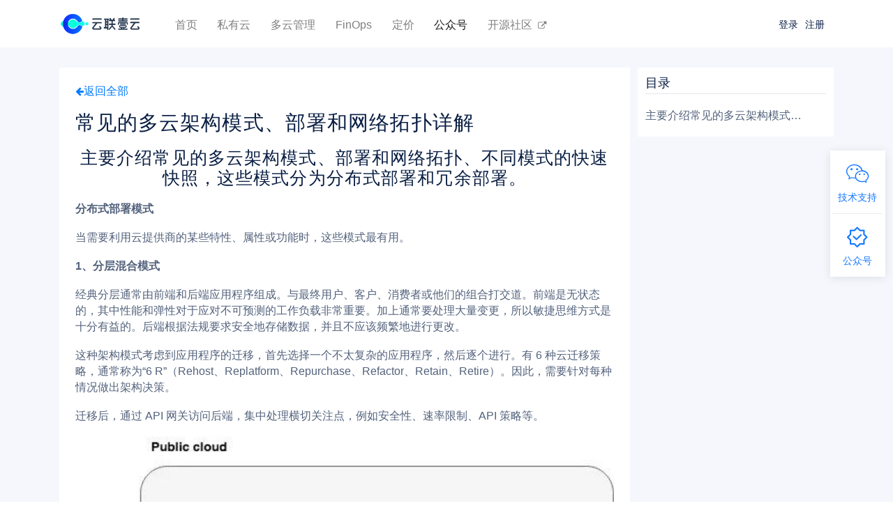

--- FILE ---
content_type: text/html
request_url: https://www.yunion.cn/article/html/E9Zu8XEt.html
body_size: 5798
content:
<!doctype html><html lang=en><meta charset=UTF-8><meta content="" name=description><meta content="width=1240" name=viewport><meta content="ie=edge" http-equiv=X-UA-Compatible><title>常见的多云架构模式、部署和网络拓扑详解</title><meta content=云计算,云计算平台 name=keywords><meta content="主要介绍常见的多云架构模式、部署和网络拓扑、不同模式的快速快照，这些模式分为分布式部署和冗余部署。 分布式部署模式当需要利用云提供商的某些特性、属性或功能时，这些模式最有用。 1、分层混合模式经典分层…" name=description><meta content=no name=msapplication-tap-highlight><meta content=yes name=mobile-web-app-capable><meta content=云联壹云 name=application-name><link href=/static/favicon-32x32.png rel=icon sizes=32x32 type=image/png><link href=/static/favicon-16x16.png rel=icon sizes=16x16 type=image/png><meta content=yes name=apple-mobile-web-app-capable><meta content=black name=apple-mobile-web-app-status-bar-style><meta content=云联壹云 name=apple-mobile-web-app-title><link href=/static/apple-touch-icon.png rel=apple-touch-icon sizes=180x180><meta content=#2b5797 name=msapplication-TileColor><meta content=#ffffff name=theme-color><link href=/static/site.webmanifest rel=manifest><link href=/static/safari-pinned-tab.svg rel=mask-icon color=#5bbad5><link href=/static/css/animate.min.css rel=stylesheet><link href=/static/css/font-awesome.min.css rel=stylesheet><link href=/static/css/iconfont.css rel=stylesheet><link href=/static/css/iconfont/iconfont.css rel=stylesheet><link href=//at.alicdn.com/t/font_1681314_xu9ahgls9l.css rel=stylesheet><link href=https://cdnjs.cloudflare.com/ajax/libs/Swiper/4.0.2/css/swiper.min.css rel=stylesheet><script>var url=window.location.href;url.indexOf("https")<0&&(url=url.replace("http:","https:"),window.location.replace(url))</script><script src="https://www.googletagmanager.com/gtag/js?id=G-5LBEX108WE" async></script><script>function gtag(){dataLayer.push(arguments)}window.dataLayer=window.dataLayer||[],gtag("js",new Date),gtag("config","G-5LBEX108WE")</script><link href=/assets/css/vendor.bb349c8d2.css rel=stylesheet><link href=/assets/css/app.3744f6311.css rel=stylesheet><body id=version-body><header class="app-header fixed-header"><nav class="navbar navbar-expand-lg navbar-light"><div class=container><a href=/ class="logo flex-shrink-0 navbar-brand"><img src=/assets/img/logo.7ca5f4b59.png></a><button aria-controls=navbarSupportedContent aria-expanded=false aria-label="Toggle navigation" class=navbar-toggler data-target=#navbarSupportedContent data-toggle=collapse type=button><span class=navbar-toggler-icon></span></button><div class="collapse navbar-collapse" id=navbarSupportedContent><div class="container d-block d-lg-flex justify-content-end" style=padding-right:0><ul class="w-100 navbar-nav" style=flex:1><li class="mx-1 px-2"><a href=/ class="nav-link index">首页</a><li class="mx-1 px-2"><a href=/private/index.html class="nav-link private">私有云</a><li class="mx-1 px-2"><a href=/cmp/index.html class="nav-link cmp">多云管理</a><li class="mx-1 px-2"><a href=/finops/index.html class="nav-link finops">FinOps</a><li class="mx-1 px-2"><a href=/subscription/index.html class="nav-link subscription">定价</a><li class="mx-1 px-2"><a href=/article/index.html class="nav-link article">公众号</a><li class="mx-1 px-2"><a href=https://www.cloudpods.org class=nav-link target=_blank>开源社区&nbsp;&nbsp;<i class="fa fa-external-link" aria-hidden=true></i></a></ul><div class="mx-1 px-2 d-flex ml-md-auto"><div class=login-content></div></div></div></div></div></nav></header><div class="mt-2 article-dom py-5" id=article-dom><div class="container calc-width"><div class=article-wrapper><div class=article-content id=article-content data-id=E9Zu8XEt><a href=../index.html id=back-all-article><i class="fa fa-arrow-left"></i>返回全部</a><h1 class="mb-3 article-title mt-2">常见的多云架构模式、部署和网络拓扑详解</h1><h1 class="mb-3 article-h1" id=h-1>主要介绍常见的多云架构模式、部署和网络拓扑、不同模式的快速快照，这些模式分为分布式部署和冗余部署。</h1><p class=article-text><b>分布式部署模式</b><p class=article-text>当需要利用云提供商的某些特性、属性或功能时，这些模式最有用。<p class=article-text><b>1、分层混合模式</b><p class=article-text>经典分层通常由前端和后端应用程序组成。与最终用户、客户、消费者或他们的组合打交道。前端是无状态的，其中性能和弹性对于应对不可预测的工作负载非常重要。加上通常要处理大量变更，所以敏捷思维方式是十分有益的。后端根据法规要求安全地存储数据，并且不应该频繁地进行更改。<p class=article-text>这种架构模式考虑到应用程序的迁移，首先选择一个不太复杂的应用程序，然后逐个进行。有 6 种云迁移策略，通常称为“6 R”（Rehost、Replatform、Repurchase、Refactor、Retain、Retire）。因此，需要针对每种情况做出架构决策。<p class=article-text>迁移后，通过 API 网关访问后端，集中处理横切关注点，例如安全性、速率限制、API 策略等。</p><img src=https://pic4.zhimg.com/v2-2e33ad167160a2f932eac893192cd247_b.jpg class="mb-3 article-img w-100"><p class=article-text>分层混合模式<p class=article-text>当处于迁移过程中并且公司无法承诺一次性完成所有迁移时，这是一个很好的模式。<p class=article-text><b>2、分区多云模式</b><p class=article-text>如果企业更加关注企业的可移植性，那么此模式提供了根据需要将工作负载从一个云提供商转移到另一个云提供商的能力。其主要优势是降低锁定风险、从每个提供商那里选择最佳功能的能力以及部分监管原因。<p class=article-text>在多个云环境中实现工作负载可移植性和一致的工具会增加开发、测试和运营工作量，可见便携性是有代价的。为了最大限度地提高可移植性，请考虑容器和 Kubernetes。</p><img src=https://pic1.zhimg.com/v2-8050b27f0297b445699c1d54b349a5ac_b.jpg class="mb-3 article-img w-100"><p class=article-text>分区多云模式<p class=article-text><b>3、云分析模式</b><p class=article-text>企业架构通常由事务和分析系统组成。交易系统用于执行财务、销售、库存、定价等日常操作。由于不同的性质和变化率，交易系统通常与其他系统脱钩。<p class=article-text>这种模式的想法是在云中拥有分析工作负载，并在需要时反馈数据。云存储可以通过数据湖模式实现，并使用存储桶来处理入口流量。</p><img src=https://pic2.zhimg.com/v2-a634a74651bc36b7772e8e875e1d9271_b.jpg class="mb-3 article-img w-100"><p class=article-text>云分析模式<p class=article-text><b>4、边缘混合</b><p class=article-text>在某些情况下，企业不能完全依赖于连接；例如间歇性连接的车辆、具有超出链路能力的可用性服务水平协议的工厂、需要处理关键事务的商店以及链路停机是不可能的。<p class=article-text>边缘混合模式通过在网络边缘本地运行时间和业务关键型工作负载来解决这些挑战，同时将云用于所有其他类型的工作负载。在边缘混合设置中，互联网链接是一个非关键组件，用于管理目的以及同步或上传数据，通常是异步的，但不涉及时间或业务关键事务。<p class=article-text>建议在边缘环境和云之间保持 CI/CD 实践一致。</p><img src=https://pic2.zhimg.com/v2-226eb8312fadb6e133bba69a1adce7c1_b.jpg class="mb-3 article-img w-100"><p class=article-text>边缘计算混合模式<p class=article-text><b>5、分布式部署模式总结</b><p class=article-text>在决定适当的架构时要考虑 5 个相关方面：更改速度（敏捷性）、易于扩展、网络拓扑选项、安全问题和可靠性。</p><img src=https://pic3.zhimg.com/v2-e90eac75f630d2850fa58027b73cef7e_b.jpg class="mb-3 article-img w-100"><p class=article-text>分布式部署模式<p class=article-text><b>冗余部署模式</b><p class=article-text>当企业需要增加整体架构的容量或弹性时，这些模式更加有用。<p class=article-text><b>1、混合环境</b><p class=article-text>在这种模式下，公共云环境用于开发、测试和 UAT，私有数据中心用于生产。使用此架构的原因可能包括监管限制、仅在本地可用的生产硬件和阻止云中的生产工作负载的第三方许可。</p><img src=https://pic1.zhimg.com/v2-ef8d637a8517767a7daeddf9049ff974_b.jpg class="mb-3 article-img w-100"><p class=article-text>混合环境模式<p class=article-text>所有环境必须在功能上等价，即操作系统和库的架构、API 和版本是等价的，并且系统在不同环境中的行为相同。但是，暂存和性能测试环境需要在本地实现。<p class=article-text>如果开始使用云计算，并且想先替换较低的环境，这种模式可以很好地工作，并且这种模式具有在需要时轻松创建和关闭环境的敏捷性。<p class=article-text><b>2、业务连续性混合云和多云</b><p class=article-text>在这种模式下，灾难恢复环境在云中实施，提供了成本优势，即能够为 DR 测试创建它，然后将其关闭。此外，在触发 DR 的情况下，使用基础架构即代码可以更快地创建 DR 环境，从而减少实际恢复时间。</p><img src=https://pic1.zhimg.com/v2-00ea4494a28c10b96223d6b1a0f91ac8_b.jpg class="mb-3 article-img w-100"><p class=article-text>业务连续性混合模式<p class=article-text>此模式的另一种选择是将生产环境放在一个提供程序，然后故障转移到另一个提供程序，但是，这种情况并不常见，因为通常可以在一个提供程序中实现可用性需求。<p class=article-text><b>3、云爆发</b><p class=article-text>如果应用程序具有突发性工作负载且波动不可预测，并且不希望在一年中的大部分时间为某些密集工作负载时段过度配置。这种模式是一种相对合适的选择，对于可以进行扩展和缩减的前端无状态情况特别有用。<p class=article-text>云爆发模式的想法是使用私有计算环境作为基准负载，并在企业需要额外容量时临时爆发到云中。</p><img src=https://pic2.zhimg.com/v2-0138cc71163376226422785bc9c47bcd_b.jpg class="mb-3 article-img w-100"><p class=article-text>云爆发模式<p class=article-text>如果企业已经拥有在一年中大部分时间作为基础的本地投资，那么这种模式是一个不错的选择，企业将不需要在全年保持额外的容量。<p class=article-text><b>4、冗余部署模式总结</b></p><img src=https://pic4.zhimg.com/v2-878b434c5c86067c2ce5c70eb28caa3f_b.jpg class="mb-3 article-img w-100"><p class=article-text>冗余部署模式<p class=article-text>对这些架构模式做出决策很复杂，并且通常会涉及到有不同关注点的多个公司利益相关者。本文可以使大家了解不同情况下的相对合适的选择，每种情况都需要进行彻底的权衡分析，以使用最合适的模式来实现企业的解决方案。</div><div class=article-sidepage id=article-sidepage><div class=article-catalogue><div class=sidepage-title>目录</div><div class=catalogue-list id=article-catalogue-list></div></div><div class=article-others><div class=sidepage-title>其它</div><div class=other-article-list id=article-other-list></div></div></div></div></div></div><div class=contact-content><div class=contact-item><div><i class="iconfont icon-weixin1"></i><p>技术支持</div><div class="contact-wx hover-content"><span></span><div><h2>技术支持</h2><img src=/static/contact_me_qr.png alt=扫码加入技术支持微信群><p>扫码加入技术支持微信群</div></div></div><hr><div class=contact-item><div><i class="iconfont icon-gongzhonghao"></i><p>公众号</div><div class="contact-wx hover-content"><span></span><div><h2>官方公众号</h2><img src=/static/qrcode.jpg alt="" style=width:90%><p>扫码关注获取最新动态</div></div></div></div><footer class=app-footer><div class=content><div class=container><div class=row><div class="col-sm-12 col-lg-2 logo px-lg-0"><div class=container><div class=row><div class=col-sm-12><img src=/assets/img/logo2.0a6940856.svg alt=OneCloud><p style=margin-top:5px>让云计算，更简单</div></div></div></div><div class="col-sm-12 col-lg-10 website"><div class=container><div class=row><dl class="col-lg-4 col-md-4 col-xs-12"><dt>产品<dd><a href=/ >融合云（首页）</a><a href=/private/index.html>私有云</a><a href=/cmp/index.html>多云管理</a><a href=/finops/index.html>FinOps</a></dl><dl class="col-lg-4 col-md-4 col-xs-12"><dt>服务<dd><a href=/subscription/index.html>定价</a><a href=/article/index.html>公众号</a><a href=https://www.cloudpods.org>开源社区</a></dl><dl class="col-lg-4 col-md-4 col-xs-12"><dt>关于我们<dd><a href=/us/index.html>公司介绍</a><a href=/address/index.html>联系我们</a></dl></div></div></div></div></div></div><div class="position-relative text-center"><div class=cr style=font-size:small><div>&copy; Copyright 2020&nbsp;-&nbsp;<span id=cr-year></span>&nbsp;|&nbsp;北京云联壹云技术有限公司&nbsp;<a href=https://beian.miit.gov.cn/ target=_blank>京ICP备2021005745号-2,京ICP备2021005745号-4,京ICP备2021005745号-5</a><a href=/en/index.html style=color:#fff;margin-left:16px;text-decoration:underline>English</a></div></div></div><a href=javascript:; class=go-top id=go-top><span class=left-arm></span><span class=right-arm></span></a></footer><script></script><script src=https://cdnjs.cloudflare.com/ajax/libs/Swiper/4.0.2/js/swiper.min.js></script><script src=/static/js/clipboard.min.js></script><script src=/static/js/js.cookie.min.js></script><script src=/static/js/base64.min.js></script><script src=/static/js/moment.min.js></script><script src=/static/js/moment.zh-ch.js></script><script>var _hmt=_hmt||[];!function(){var e=document.createElement("script");e.src="https://hm.baidu.com/hm.js?6179ac635f832c014facd38e1f81b6d9";var t=document.getElementsByTagName("script")[0];t.parentNode.insertBefore(e,t)}()</script><script src=/assets/js/manifest.94cb3b1ac.js></script><script src=/assets/js/vendor.bff4e285a.js></script><script src=/assets/js/app.79d5efb1a.js></script><script src=/assets/js/article/html/E9Zu8XEt.ea8b63dcd.js></script>

--- FILE ---
content_type: text/css
request_url: https://www.yunion.cn/static/css/iconfont.css
body_size: 7657
content:

@font-face {font-family: "yunionicon";
  src: url('iconfont.eot?t=1527146763086'); /* IE9*/
  src: url('iconfont.eot?t=1527146763086#iefix') format('embedded-opentype'), /* IE6-IE8 */
  url('[data-uri]') format('woff'),
  url('iconfont.ttf?t=1527146763086') format('truetype'), /* chrome, firefox, opera, Safari, Android, iOS 4.2+*/
  url('iconfont.svg?t=1527146763086#yunionicon') format('svg'); /* iOS 4.1- */
}

.yunionicon {
  font-family:"yunionicon" !important;
  font-size:16px;
  font-style:normal;
  -webkit-font-smoothing: antialiased;
  -moz-osx-font-smoothing: grayscale;
}

.yunionicon-aliyun01:before { content: "\e600"; }

.yunionicon-microsoft:before { content: "\e62d"; }

.yunionicon-Huawei:before { content: "\e616"; }

.yunionicon-tengxunyun:before { content: "\e621"; }

.yunionicon-aws:before { content: "\e60e"; }

.yunionicon-hourglass:before { content: "\e60f"; }

.yunionicon-dollar:before { content: "\e610"; }

.yunionicon-bolt:before { content: "\e611"; }

.yunionicon-tugecao:before { content: "\e617"; }



--- FILE ---
content_type: text/css
request_url: https://www.yunion.cn/static/css/iconfont/iconfont.css
body_size: 15146
content:
@font-face {font-family: "iconfont";
  src: url('iconfont.eot?t=1556591005988'); /* IE9 */
  src: url('iconfont.eot?t=1556591005988#iefix') format('embedded-opentype'), /* IE6-IE8 */
  url('[data-uri]') format('woff2'),
  url('iconfont.woff?t=1556591005988') format('woff'),
  url('iconfont.ttf?t=1556591005988') format('truetype'), /* chrome, firefox, opera, Safari, Android, iOS 4.2+ */
  url('iconfont.svg?t=1556591005988#iconfont') format('svg'); /* iOS 4.1- */
}

.iconfont {
  font-family: "iconfont" !important;
  font-size: 16px;
  font-style: normal;
  -webkit-font-smoothing: antialiased;
  -moz-osx-font-smoothing: grayscale;
}

.iconservice:before {
  content: "\e67b";
}

.iconcloud-manger:before {
  content: "\e67c";
}

.iconcloud-monitor:before {
  content: "\e67d";
}

.iconcloud-operation:before {
  content: "\e67e";
}

.iconchendianyunweishuju:before {
  content: "\e67f";
}

.iconjiechucangshangsuoding:before {
  content: "\e680";
}

.iconzaibei:before {
  content: "\e681";
}

.iconanquan:before {
  content: "\e682";
}

.iconfeiyongyouhua:before {
  content: "\e683";
}

.iconquanjuyoushi:before {
  content: "\e684";
}

.iconyunweishuju:before {
  content: "\e685";
}

.iconhuanjing:before {
  content: "\e686";
}

.iconyewushuju:before {
  content: "\e687";
}

.iconanquanyinhuan:before {
  content: "\e688";
}

.iconchengben:before {
  content: "\e689";
}

.iconimage:before {
  content: "\e68a";
}

.icontongyiziyuan:before {
  content: "\e68b";
}

.iconwifi:before {
  content: "\e68e";
}

.iconbill:before {
  content: "\e68c";
}

.iconckoud:before {
  content: "\e68d";
}

.icontongyiduoyun:before {
  content: "\e68f";
}

.iconchuangxin:before {
  content: "\e690";
}

.iconkehudiyi:before {
  content: "\e691";
}

.iconpinbo:before {
  content: "\e692";
}

.iconchengxin:before {
  content: "\e693";
}

.iconstudy:before {
  content: "\e694";
}

.iconjiangbei:before {
  content: "\e695";
}

.iconstar:before {
  content: "\e696";
}

.iconshuxinbangong:before {
  content: "\e697";
}

.iconmoney:before {
  content: "\e698";
}

.iconnianjia:before {
  content: "\e699";
}

.iconjieri:before {
  content: "\e69a";
}

.iconchangxianglingshi:before {
  content: "\e69b";
}

.iconqiquan:before {
  content: "\e69c";
}

.iconwuxianyijin:before {
  content: "\e69d";
}

.icontijianjianshen:before {
  content: "\e69e";
}

.iconyaoyuemianshi:before {
  content: "\e69f";
}

.iconqianyueruzhi:before {
  content: "\e6a0";
}

.iconjianlitoudi:before {
  content: "\e6a1";
}

.iconanquan1:before {
  content: "\e6a2";
}

.iconyiyong:before {
  content: "\e6a3";
}

.iconkaifang:before {
  content: "\e6a4";
}



--- FILE ---
content_type: text/css
request_url: https://at.alicdn.com/t/font_1681314_xu9ahgls9l.css
body_size: 1870
content:
@font-face {font-family: "iconfont";
  src: url('//at.alicdn.com/t/font_1681314_xu9ahgls9l.eot?t=1583834423146'); /* IE9 */
  src: url('//at.alicdn.com/t/font_1681314_xu9ahgls9l.eot?t=1583834423146#iefix') format('embedded-opentype'), /* IE6-IE8 */
  url('[data-uri]') format('woff2'),
  url('//at.alicdn.com/t/font_1681314_xu9ahgls9l.woff?t=1583834423146') format('woff'),
  url('//at.alicdn.com/t/font_1681314_xu9ahgls9l.ttf?t=1583834423146') format('truetype'), /* chrome, firefox, opera, Safari, Android, iOS 4.2+ */
  url('//at.alicdn.com/t/font_1681314_xu9ahgls9l.svg?t=1583834423146#iconfont') format('svg'); /* iOS 4.1- */
}

.iconfont {
  font-family: "iconfont" !important;
  font-size: 16px;
  font-style: normal;
  -webkit-font-smoothing: antialiased;
  -moz-osx-font-smoothing: grayscale;
}

.icon-weixin1:before {
  content: "\e608";
}

.icon-gongzhonghao:before {
  content: "\e82a";
}

.icon-shezhizaixianzixun:before {
  content: "\e622";
}

.icon-iphone:before {
  content: "\e6ea";
}



--- FILE ---
content_type: text/css
request_url: https://www.yunion.cn/assets/css/app.3744f6311.css
body_size: 5220
content:
/*! hash:78e9909a09d342c271d9, chunkhash:79d5efb1a788c3dee837, name:app, filebase:app.3744f6311.css, query:, file:assets/css/app.3744f6311.css */
a,a:hover{text-decoration:none}.margin-bottom-40{margin-bottom:2.5rem}.anchorBL{display:none}li,ul{margin:0;padding:0;list-style:none}.hidden-text{overflow:hidden;text-overflow:ellipsis;white-space:nowrap}.up-text{text-transform:uppercase}.btn-primary{background-color:#1678ff;border:.0625rem solid #1678ff;cursor:pointer}.btn-light,.btn-primary{font-size:.75rem}.btn-default{background-color:#fff;color:#1678ff;border:.0625rem solid #1678ff}@font-face{font-family:SegoeUI;src:local("Segoe UI Bold"),url(//c.s-microsoft.com/static/fonts/segoe-ui/west-european/bold/latest.woff2) format("woff2"),url(//c.s-microsoft.com/static/fonts/segoe-ui/west-european/bold/latest.woff) format("woff"),url(//c.s-microsoft.com/static/fonts/segoe-ui/west-european/bold/latest.ttf) format("truetype");font-weight:600}.wrapper{width:100%;max-width:60rem;margin:0 auto}.flex-1{-ms-flex:1;flex:1}.section-title{font-size:1.5rem;font-weight:500}.section-subtitle,.section-title{color:#0a1f44;letter-spacing:.0625rem}.section-subtitle{font-size:1.475rem}.understand-more{border-radius:.1875rem;padding:0 1.5rem;height:2.25rem;line-height:2.25rem;border:none;border-radius:2.5rem;letter-spacing:.0625rem}.items-chunk .item-title{color:#0a1f44;font-size:1.125rem;letter-spacing:.00688rem;line-height:3.125rem}.content-text,.items-chunk .items-wrapper{color:#53627c;line-height:1.75rem;font-size:.875rem}.rhomboid-green-35-95{background-color:#1ee8a9;width:2.1875rem;height:5.9375rem;transform:skew(0deg,-20deg)}@media screen and (max-width:575px){.rhomboid-green-35-95{display:none}}.rhomboid-blue-35-95{background-color:#1678ff;width:2.1875rem;height:5.9375rem;transform:skew(0deg,-20deg)}@media screen and (max-width:575px){.rhomboid-blue-35-95{display:none}}.rhomboid-white-95-200{background-color:#fff;width:5.9375rem;height:12.5rem;transform:skew(0deg,-20deg);box-shadow:0 .5rem .625rem 0 #e8f3ff}@media screen and (max-width:575px){.rhomboid-white-95-200{display:none}}.rhomboid-green-35-37{background-color:#1ee8a9;width:2.1875rem;height:2.3125rem;transform:skew(0deg,-20deg)}@media screen and (max-width:575px){.rhomboid-green-35-37{display:none}}.rhomboid-blue-37-33{background-color:#1678ff;width:2.3125rem;height:2.0625rem;transform:skew(0deg,-20deg)}@media screen and (max-width:575px){.rhomboid-blue-37-33{display:none}}.rhomboid-grey-95-84{background-color:#f4f7fc;width:5.9375rem;height:5.25rem;transform:skew(0deg,-20deg)}@media screen and (max-width:575px){.rhomboid-grey-95-84{display:none}}.rhomboid-deepblue-27-162-shew_30{background-color:#1678ff;width:1.6875rem;height:10.125rem;transform:skew(0deg,-30deg)}@media screen and (max-width:575px){.rhomboid-deepblue-27-162-shew_30{display:none;background-color:#1678ff;width:1.6875rem;height:7rem;transform:skew(0deg,-30deg)}}@media screen and (max-width:575px)and (max-width:575px){.rhomboid-deepblue-27-162-shew_30{display:none}}.rhomboid-green-27-162-shew_30{background-color:#1ee8a9;width:1.6875rem;height:10.125rem;transform:skew(0deg,-30deg)}@media screen and (max-width:575px){.rhomboid-green-27-162-shew_30{display:none;background-color:#1ee8a9;width:1.6875rem;height:7rem;transform:skew(0deg,-30deg)}}@media screen and (max-width:575px)and (max-width:575px){.rhomboid-green-27-162-shew_30{display:none}}.rhomboid-white-104-385-shew_30{background-color:#fff;width:6.5rem;height:20rem;transform:skew(0deg,-30deg);box-shadow:0 .5rem .625rem 0 #e8f3ff}@media screen and (max-width:575px){.rhomboid-white-104-385-shew_30{display:none;background-color:#fff;width:3.5rem;height:9rem;transform:skew(0deg,-30deg);box-shadow:0 .5rem .625rem 0 #e8f3ff}}@media screen and (max-width:575px)and (max-width:575px){.rhomboid-white-104-385-shew_30{display:none}}@media screen and (min-width:576px)and (max-width:767px){.rhomboid-white-104-385-shew_30{background-color:#fff;width:4.5rem;height:14rem;transform:skew(0deg,-30deg);box-shadow:0 .5rem .625rem 0 #e8f3ff}}@media screen and (min-width:576px)and (max-width:767px)and (max-width:575px){.rhomboid-white-104-385-shew_30{display:none}}.rhomboid-white-95-170{background-color:#fff;width:5.9375rem;height:10.625rem;transform:skew(0deg,-20deg);box-shadow:0 .5rem .625rem 0 #e8f3ff}@media screen and (max-width:575px){.rhomboid-white-95-170{display:none}}@media screen and (max-width:575px){html{font-size:.75rem!important}}@media screen and (min-width:576px)and (max-width:767px){html{font-size:.5rem!important}}@media screen and (min-width:768px)and (max-width:991px){html{font-size:.75rem!important}}@media screen and (min-width:992px)and (max-width:1199px){html{font-size:1rem!important}}@media screen and (min-width:1200px){html{font-size:1.125rem!important}}.provider .provider-item{text-align:center;padding:.625rem;margin:1.25rem .625rem;display:-ms-flexbox;display:flex;-ms-flex-align:center;align-items:center}.provider .provider-item img{max-height:1.875rem}.provider .gcp img{width:9.375rem}.muti-items-wrapper .advance-item:hover .icon-wrapper{background-color:#1ee8a9;width:2.5rem;height:2.5rem;line-height:2.5rem;border-radius:50%;color:#fff;text-align:center}.muti-items-wrapper .advance-item .text-wrapper{-ms-flex:1;flex:1;padding:0 0 0 1rem}.muti-items-wrapper .advance-item .icon-wrapper{transition:all .1s ease-in;background-color:#e2f2f1;width:2.5rem;height:2.5rem;line-height:2.5rem;border-radius:50%;color:#1ee8a9;text-align:center}.muti-items-wrapper .advance-item .icon-wrapper i{font-size:1.25rem}.free{background-color:#f5f7fc}.free .panel{background-color:#fff}html{font-size:1rem}h1,h2,h3,h4,h5,h6{font-weight:400}.app-header{width:100%}.app-header.fixed-header{position:fixed;left:0;top:0;z-index:999}.app-header .logo{position:relative}.app-header .logo img{height:1.875rem}.app-header .navbar{font-size:.9rem;transition:all .3s ease;background-color:#fff;height:3.75rem}@media screen and (max-width:991px){.app-header .navbar #navbarSupportedContent{position:absolute;top:3.75rem;left:2%;right:2%;padding:.5rem 0 1rem;background-color:#fff}}.app-header .navbar #navbarSupportedContent .navbar-nav{padding-top:.125rem}.app-header .navbar #navbarSupportedContent .navbar-nav li{display:-ms-flexbox;display:flex;-ms-flex-line-pack:center;align-content:center;border-radius:.25rem;transition:all .1s ease}.app-header .navbar #navbarSupportedContent .navbar-nav li:hover{background-color:#f5f7fc}.app-header .navbar #navbarSupportedContent .navbar-nav li:hover>a{color:#1678ff}.app-header .navbar #navbarSupportedContent .navbar-nav .dropdown{cursor:pointer}.app-header .navbar #navbarSupportedContent .navbar-nav .dropdown-menu{padding:0;top:2.125rem}.app-header .navbar #navbarSupportedContent .navbar-nav .dropdown-menu li{font-size:.8rem;padding:.4rem}.app-header .navbar #navbarSupportedContent .navbar-nav .dropdown-menu a{color:rgba(0,0,0,.7)}.app-header .navbar a{color:#0a1f44;transition:color .3s ease}.app-header .navbar a:hover{color:#1678ff}.app-header .navbar .icon-telephone{color:#1678ff;width:1.05rem;margin-right:.15rem;position:relative;height:1.125rem}.app-header .navbar .btn-light,.app-header .navbar .btn-primary{padding:.22rem .5rem}.app-header .navbar .btn-default{display:-ms-flexbox;display:flex;-ms-flex-line-pack:center;align-content:center;font-size:.75rem;padding:.22rem .5rem;color:#1678ff}.app-header .navbar .btn-default:active,.app-header .navbar .btn-default:focus,.app-header .navbar .btn-default:hover{background-color:#fff;color:#1678ff;border:.0625rem solid #1678ff;box-shadow:none}.app-header.border-bottom-shadow{box-shadow:0 .125rem .25rem rgba(0,0,0,.1)}.app-footer{background-color:#1678ff;color:#83b8ec;font-size:.875rem;line-height:1.4rem}.app-footer a{color:hsla(0,0%,100%,.7)}.app-footer .cr{border-top:.0625rem solid #1688f7;padding:.3125rem .9375rem 2.0625rem}.app-footer .content{padding:6.5625rem 0 3.375rem}.app-footer .logo img{width:7.5rem}.app-footer .logo p{margin-top:.9375rem}.app-footer .go-top{color:#1678ff;position:fixed;width:4.375rem;height:4.375rem;right:.625rem;display:none;bottom:4.375rem;-ms-flex-align:center;align-items:center;-ms-flex-pack:center;justify-content:center;background-color:#fff;box-shadow:0 .125rem .75rem 0 rgba(0,0,0,.1)}.app-footer .go-top .left-arm{position:absolute;z-index:1;background-color:transparent;top:2.0625rem;left:1.25rem;width:1.25rem;display:block;transform:rotate(-45deg)}.app-footer .go-top .left-arm:after{content:"";background-color:#1678ff;width:1.25rem;height:.125rem;display:block;border-radius:.0625rem;transition:all .5s cubic-bezier(.25,1.7,.35,1.5);transform-origin:right center;z-index:-1}.app-footer .go-top .right-arm{position:absolute;z-index:1;background-color:transparent;top:2.0625rem;left:2.125rem;width:1.25rem;display:block;transform:rotate(45deg);border-radius:.125rem}.app-footer .go-top .right-arm:after{content:"";background-color:#1678ff;width:1.25rem;height:.125rem;display:block;border-radius:.0625rem;transition:all .5s cubic-bezier(.25,1.7,.35,1.5);transform-origin:left center;z-index:-1}.app-footer .go-top:hover{transition:all .1s}.app-footer .go-top:hover .left-arm:after{transform:rotate(-10deg)}.app-footer .go-top:hover .right-arm:after{transform:rotate(10deg)}.app-footer .go-top:hover .arrow-slide{transition:all .4s ease-in-out;transform:translateY(200%)}.app-footer .website dl>dt{font-size:.875rem;line-height:2rem;margin-bottom:.625rem;color:#fff;font-weight:400}.app-footer .website dl>dd a{display:block;line-height:2rem;font-size:.75rem;transition:all .3s}.app-footer .website dl>dd a:hover{color:#fff}.swiper-container{width:80%;height:-webkit-max-content;height:max-content;margin:1.25rem auto;padding:.625rem}.swiper-container .swiper-slide{border-radius:.25rem;box-shadow:0 0 .625rem .125rem #e8f3ff;font-size:1.125rem;background:#fff;padding:3.125rem}.swiper-container .swiper-slide>div{margin-bottom:1rem}.swiper-container .swiper-slide>div:last-child{margin:0}.swiper-container .swiper-slide .img-wrapper img{width:8.75rem}.swiper-container .swiper-slide .img-wrapper img.yiqizuoye{height:3.125rem}.swiper-container .swiper-slide .content-text{color:#53627c}.swiper-container .swiper-slide .name-text{color:#333;font-size:.875rem}.swiper-container .swiper-button-next,.swiper-container .swiper-button-prev{background:none;font-size:2.5rem;text-align:center;display:-ms-flexbox;display:flex;-ms-flex-direction:column;flex-direction:column;-ms-flex-pack:center;justify-content:center;color:#95a4b5}.swiper-container .swiper-button-next{right:1rem}.swiper-container .swiper-button-prev{left:1rem}.yy-dropdown{position:relative}.yy-dropdown:hover .dropdown-list{height:15.3125rem}.yy-dropdown .dropdown-list{position:absolute;top:3.125rem;left:0;z-index:1000;height:0;overflow:hidden;font-size:.875rem;transition:all .2s ease-out;color:#212529;text-align:left;list-style:none;background-color:#fff;background-clip:padding-box;border-radius:.25rem;box-shadow:0 .125rem .75rem 0 rgba(0,0,0,.1)}.yy-dropdown .dropdown-list li:first-child{margin-top:0}.yy-dropdown .dropdown-list li:last-child{margin-bottom:0}.yy-dropdown .dropdown-list li{box-sizing:border-box;width:7.5rem;margin:.2rem 0}.yy-dropdown .dropdown-list li a{height:2.375rem;line-height:2.375rem;padding:0 .5rem;display:block;width:100%;font-size:.875rem;box-sizing:border-box;white-space:nowrap;color:rgba(0,0,0,.7)}i.fa-external-link{font-size:.6875rem}.us-dropdown:hover .dropdown-list{height:7.125rem}.form-group{margin-bottom:2rem;position:relative}.form-group .validate-err{overflow:hidden;color:#f56c6c;position:absolute;font-size:.75rem;margin-bottom:0;display:block;margin:.2rem .1rem 0}.has-error input{border-color:#f56c6c;box-shadow:inset 0 .0625rem .0625rem rgba(0,0,0,.075)}.has-error input:focus{border-color:#f56c6c;box-shadow:inset 0 .0625rem .0625rem rgba(0,0,0,.035),0 0 .375rem #f56c6c}#wrapper-list{overflow:auto;background-color:#fff;font-size:.8125rem}#wrapper-list #tab-header{display:-ms-flexbox;display:flex;background-color:#ebedf3;color:#48606b;height:2rem;line-height:2rem}#wrapper-list #tab-header>li{-ms-flex:1;flex:1;text-align:center;box-sizing:border-box;transition:all .1s linear;margin-top:-.0625rem;font-size:.875rem;cursor:pointer}#wrapper-list #tab-header>li.active{border-top:.1875rem solid #459ef6;background-color:#fff;color:#459ef6}#wrapper-list #tab-body{margin-top:.625rem}#wrapper-list #tab-body tr td{white-space:nowrap;text-align:left;border:0}#wrapper-list #tab-body tr td.active,#wrapper-list #tab-body tr td.active span{color:#4a90e2}#wrapper-list #tab-body .head-tr{cursor:pointer}#wrapper-list #tab-body .head-tr td{padding:.75rem 1.5rem;color:rgba(0,0,0,.6);border-bottom:.0625rem solid #6666661f;border-top:.0625rem solid #6666661f}#wrapper-list #tab-body .head-tr td .fa-copy{font-size:.75rem}#wrapper-list #tab-body .head-tr td .clipboard-btn{color:rgba(0,0,0,.6)}#wrapper-list #tab-body .head-tr td .clipboard-btn:hover{color:#4a90e2}#wrapper-list #tab-body .head-tr td:first-child{padding:.75rem 0}#wrapper-list #tab-body .head-tr td:first-child i.fa{font-size:1.0625rem}#wrapper-list #tab-body .head-tr td:first-child .fa-angle-down{display:none}#wrapper-list #tab-body .head-tr td:first-child.active .fa-angle-down{display:inline}#wrapper-list #tab-body .head-tr td:first-child.active .fa-angle-right{display:none!important}.banner{margin-top:3.75rem;background-color:#f5f7fc}.banner .w-90{width:90%}.banner .banner-text{color:#53627c;font-size:1rem}.banner .content-text{line-height:1.375rem}.development .develop-row.first .develop-item{border-top:.0625rem solid #dfe9fa}@media screen and (max-width:576px){.development .develop-row.first .second-item{border-top:0}}.development .develop-row .develop-item{width:45%;border-bottom:.0625rem solid #dfe9fa;padding:1rem 0}@media screen and (max-width:576px){.development .develop-row .develop-item{width:100%}}.development .develop-row .develop-item .text-wrapper{-ms-flex:1;flex:1;padding-left:2rem;line-height:1.875rem;font-size:.875rem}.development .develop-row .develop-item .icon-wrapper{transition:all .1s ease-in;background-color:#e0efff;width:3.75rem;height:3.75rem;line-height:3.75rem;border-radius:50%;color:#1678ff;text-align:center}.development .develop-row .develop-item .icon-wrapper i{font-size:1.875rem}.disabled,.disabled:hover{color:#ddd!important}.contact-content{transition:.2s ease-out;position:fixed;width:4.375rem;top:30%;right:.625rem;font-size:.75rem;color:#1678ff;z-index:1;background:#fff;box-shadow:0 .125rem .75rem 0 rgba(0,0,0,.1);padding:0 .1875rem}.contact-content hr{margin:0;border-top:.0625rem solid #6666661f}.contact-content .contact-item{height:5rem;text-align:center;display:-ms-flexbox;display:flex;-ms-flex-pack:center;justify-content:center;-ms-flex-align:center;align-items:center;position:relative}.contact-content .contact-item i{font-size:1.875rem}.contact-content .contact-item p{margin-bottom:.25rem}.contact-content .contact-item .hover-content{display:none;-ms-flex-pack:center;justify-content:center;-ms-flex-align:center;align-items:center;position:absolute;left:-11.25rem;top:0;background:#fff;width:10.625rem;box-shadow:0 0 .75rem 0 rgba(0,0,0,.1);padding:.625rem 1.25rem;text-align:left;min-height:5rem}.contact-content .contact-item .hover-content span{display:block;border:.4375rem solid;border-color:transparent transparent transparent #fff;position:absolute;right:-.8125rem;top:1.875rem}.contact-content .contact-item .hover-content h2{color:rgba(0,0,0,.5);font-weight:400;font-size:.875rem}.contact-content .contact-item .contact-wx{text-align:center;padding:.625rem;padding:1.25rem}.contact-content .contact-item .contact-wx img{width:82%}.contact-content .contact-item .contact-wx h2{color:#1678ff;font-size:1rem}.contact-content .contact-item .contact-wx p{color:rgba(0,0,0,.5);margin-top:0}.contact-content .contact-item:hover .hover-content{display:-ms-flexbox;display:flex}#newBridge #nb_icon_wrap,#newBridge .nb-icon-base{display:none!important}.login-content{line-height:2.625rem;margin-top:.1875rem;text-align:center;display:-ms-flexbox;display:flex}.login-content #dLabel{padding:.9375rem 0;cursor:pointer}.login-content a{font-size:.75rem}.avatar-wrapper{padding:.9375rem .9375rem 0}.avatar-wrapper .avatar{width:3.125rem;height:3.125rem;line-height:3.125rem;border-radius:50%;display:inline-block;text-align:center;background:#1678ff;color:#fff;font-size:1.5rem;font-weight:400;margin-right:1.25rem}.user-info{width:14.375rem;text-align:center;top:0!important;box-shadow:0 .125rem .75rem 0 rgba(0,0,0,.1);border:none}.user-info h2{font-size:1rem;font-weight:400;text-align:center;margin-bottom:.9375rem}.user-info h4{font-size:.75rem;font-weight:400;margin-bottom:1.25rem}.user-info .btn{width:100%;cursor:pointer}.user-info .btn-logout{cursor:pointer}.user-info .menus-wrapper{text-align:left;color:#5e6978;font-weight:400;border-top:.0625rem solid rgba(0,0,0,.2);border-bottom:.0625rem solid rgba(0,0,0,.2);padding:0 .9375rem}.user-info .menus-wrapper>div{display:none}.user-info .menus-wrapper .user-btn{font-size:.75rem;padding:.4375rem .125rem;margin:0 -.9375rem;display:block;cursor:pointer;color:rgba(0,0,0,.8);transition:opacity .3s}.user-info .menus-wrapper .user-btn>i{width:1.25rem;font-size:.75rem}.user-info .console-btn{margin-bottom:0;border-bottom:none;display:none}.user-info .agent-btn{display:none}.user-info .user-btn:hover{opacity:.75}.user-info .identity{font-size:.75rem;color:#1977f6;border:.0625rem solid #1977f6;line-height:1.375rem;font-weight:400}.user-info .btn-logout{border:.0625rem solid rgba(0,0,0,.2);color:rgba(0,0,0,.8);width:4.1875rem;height:1.5625rem;line-height:1.5625rem;font-size:.75rem;border-radius:.3125rem;display:inline-block;margin:0 auto;transition:border .3s}.user-info .btn-logout:hover{opacity:.75}.avatar-navbar{width:1.875rem;height:1.875rem;line-height:1.875rem;border-radius:50%;display:inline-block;text-align:center;background:#1678ff;color:#fff;font-size:1rem;font-weight:500;margin:0;margin-right:.625rem}.nb-invite-wrap-base,.nb-nodeboard-base{display:none!important}@media(min-width:992px){.navbar-expand-lg .navbar-nav .nav-link{padding-right:.3rem;padding-left:.3rem}}.app-header .navbar #navbarSupportedContent .navbar-nav li{margin:0!important}.anchor-point{width:100%;height:0;transform:translateY(-6.25rem)}.slick-slider{box-sizing:border-box;-webkit-touch-callout:none;-webkit-user-select:none;-ms-user-select:none;user-select:none;-ms-touch-action:pan-y;touch-action:pan-y;-webkit-tap-highlight-color:transparent}.slick-list,.slick-slider{position:relative;display:block}.slick-list{overflow:hidden;margin:0;padding:0}.slick-list:focus{outline:none}.slick-list.dragging{cursor:pointer;cursor:hand}.slick-slider .slick-list,.slick-slider .slick-track{transform:translateZ(0)}.slick-track{position:relative;left:0;top:0;display:block;margin-left:auto;margin-right:auto}.slick-track:after,.slick-track:before{content:"";display:table}.slick-track:after{clear:both}.slick-loading .slick-track{visibility:hidden}.slick-slide{float:left;height:100%;min-height:.0625rem;display:none}[dir=rtl] .slick-slide{float:right}.slick-slide img{display:block}.slick-slide.slick-loading img{display:none}.slick-slide.dragging img{pointer-events:none}.slick-initialized .slick-slide{display:block}.slick-loading .slick-slide{visibility:hidden}.slick-vertical .slick-slide{display:block;height:auto;border:.0625rem solid transparent}.slick-arrow.slick-hidden{display:none}@font-face{font-family:SegoeUI;src:local("Segoe UI Bold"),url(//c.s-microsoft.com/static/fonts/segoe-ui/west-european/bold/latest.woff2) format("woff2"),url(//c.s-microsoft.com/static/fonts/segoe-ui/west-european/bold/latest.woff) format("woff"),url(//c.s-microsoft.com/static/fonts/segoe-ui/west-european/bold/latest.ttf) format("truetype");font-weight:600}.w-50{width:50%}.w-70{width:70%}.w-90{width:90%}.w-100{width:100%}.indent-20{text-indent:1.25rem}.inline-block{display:inline-block}.calc-width{overflow:hidden}.calc-width .article-content{width:calc(100% - 15.625rem)}#back-all-article{display:block;font-size:.875rem;cursor:pointer;margin-bottom:.9375rem;font-weight:400}#back-all-article i{font-size:.75rem}.article-dom{background-color:#f5f7fc}.article-dom .article-wrapper{display:-ms-flexbox;display:flex;margin-top:1.875rem;min-height:100vh}.article-dom .article-wrapper .article-nav-filter{-ms-flex:0 0 17.5rem;flex:0 0 17.5rem;margin-right:.625rem;padding:.625rem}.article-dom .article-wrapper .article-nav-filter .article-nav-searchbar{box-sizing:border-box;clear:both;position:relative;text-align:inherit}.article-dom .article-wrapper .article-nav-filter .article-nav-searchbar .input{width:100%;background-color:#fff;border-radius:.25rem;color:#363636;border:.0625rem solid #dbdbdb;font-size:.8rem;display:-ms-inline-flexbox;display:inline-flex;height:2.5em;-ms-flex-pack:start;justify-content:flex-start;line-height:1.5;padding:calc(.3em - .0625rem) calc(.75em - .0625rem);padding-right:calc(.75em - .0625rem + 2em)}.article-dom .article-wrapper .article-nav-filter .article-nav-searchbar .input:focus{outline:none;box-shadow:0 0 .0625rem .03125rem #1678ff}.article-dom .article-wrapper .article-nav-filter .article-nav-searchbar .icon-wrapper{position:absolute;right:calc(.75em - .0625rem);top:50%;transform:translateY(-50%);color:rgba(0,0,0,.4);font-size:.8rem}.article-dom .article-wrapper .article-nav-filter .article-nav-searchbar .icon-wrapper:hover{cursor:pointer}.article-dom .article-wrapper .article-nav-filter .splitline{height:.0625rem;border-bottom:.0625rem solid rgba(0,0,0,.05);width:100%;margin:1.25rem 0}.article-dom .article-wrapper .article-nav-filter .article-nav-title{font-size:1rem;margin:1.25rem 0 .625rem;color:#000000e6}.article-dom .article-wrapper .article-nav-filter .article-tags-list{display:-ms-flexbox;display:flex;-ms-flex-pack:start;justify-content:flex-start;-ms-flex-wrap:wrap;flex-wrap:wrap}.article-dom .article-wrapper .article-nav-filter .article-tags-list .article-tags-item{padding:.25rem .625rem;border-radius:.3125rem;border:.0625rem solid #dbdbdb;font-size:.85rem;font-weight:400;line-height:1.75;height:1.6em;box-sizing:content-box;margin-top:.3125rem;margin-right:.625rem}.article-dom .article-wrapper .article-nav-filter .article-tags-list .article-tags-item:hover{border-color:#1678ff;color:#1678ff;cursor:pointer}.article-dom .article-wrapper .article-nav-filter .article-tags-list .active{background-color:#1678ff;color:#fff!important}.article-dom .article-wrapper .article-nav-filter .article-refer-list{margin-top:.9375rem}.article-dom .article-wrapper .article-nav-filter .article-refer-list .article-refer-item{display:block;font-size:.85rem;font-weight:400;margin:.5rem 0 0;color:#1678ff}.article-dom .article-wrapper .article-nav-filter .article-refer-list .article-refer-item:hover{cursor:pointer;text-decoration:underline}.article-dom .article-wrapper .article-nav-list .article-nav-item{padding:.625rem;margin-bottom:1.25rem;padding-bottom:1.25rem;border-bottom:.0625rem solid rgba(0,0,0,.05)}.article-dom .article-wrapper .article-nav-list .article-nav-item .article-nav-item-category{font-size:.875rem;color:#1678ff;cursor:pointer;opacity:.8}.article-dom .article-wrapper .article-nav-list .article-nav-item .article-nav-item-title{color:#000000e6;font-size:1.125rem;opacity:.8}.article-dom .article-wrapper .article-nav-list .article-nav-item .article-nav-item-title:hover{color:#1678ff}.article-dom .article-wrapper .article-nav-list .article-nav-item .article-nav-item-abstract{display:block;margin-top:.5rem;font-size:.875rem;color:rgba(0,0,0,.4)}.article-dom .article-wrapper .article-nav-list .article-nav-item .article-nav-item-info{font-size:.75rem;color:#aaa;margin-top:.3125rem;font-weight:400}.article-dom .article-wrapper .article-nav-list .article-nav-item .article-nav-item-info .article-tag:hover{color:#1678ff;cursor:pointer}.article-dom .article-wrapper .article-content{background-color:#fff;padding:1.25rem}.article-dom .article-wrapper .article-content .article-title{color:#0a1f44;font-size:1.625rem;letter-spacing:.0625rem;font-weight:500}.article-dom .article-wrapper .article-content .article-h1{color:#0a1f44;font-size:1.375rem;letter-spacing:.0625rem;font-weight:500;text-align:center}.article-dom .article-wrapper .article-content .article-h2{color:#0a1f44;font-size:1.125rem;letter-spacing:.0625rem;font-weight:500}.article-dom .article-wrapper .article-content .article-text{color:#53627c;font-size:.875rem;font-weight:400}.article-dom .article-wrapper .article-content .article-img{margin-left:50%;transform:translateX(-50%)}.article-dom .article-wrapper .article-content .article-download{font-size:.875rem}.article-dom .article-wrapper .article-content .article-li{font-size:.875rem;list-style-type:disc;padding-left:1.75rem}.article-dom .article-wrapper .article-content .article-link{font-size:.875rem;display:inline-block}.article-dom .article-wrapper .article-content .article-code{word-break:break-word}.article-dom .article-wrapper .article-content .article-code pre{font-size:.9em;word-wrap:normal;word-break:normal;white-space:pre;overflow:auto;background-color:#f6f6f6;padding:.9375rem;border-radius:.3125rem}.article-dom .article-wrapper .article-content .article-code pre code{margin:0;padding:0}.article-dom .article-wrapper .article-sidepage{width:15.625rem;margin-left:.625rem}.article-dom .article-wrapper .article-sidepage .sidepage-title{font-size:1rem;font-weight:500;border-bottom:.0625rem solid #e4e6eb;color:#0a1f44;line-height:1.25rem;height:1.5rem}.article-dom .article-wrapper .article-sidepage .article-catalogue{background-color:#fff;padding:.625rem;margin-bottom:.625rem}.article-dom .article-wrapper .article-sidepage .article-catalogue .catalogue-list{padding-top:.625rem}.article-dom .article-wrapper .article-sidepage .article-catalogue .catalogue-list .catalogue-item{width:90%;overflow:hidden;text-overflow:ellipsis;white-space:nowrap;font-size:.875rem;color:#53627c;height:1.5rem;line-height:1.5rem;margin:.3125rem 0;display:block}.article-dom .article-wrapper .article-sidepage .article-catalogue .catalogue-list .catalogue-item:hover{color:#1678ff;cursor:pointer}.article-dom .article-wrapper .article-sidepage .article-others{display:none;background-color:#fff;padding:.625rem}.article-dom .article-wrapper .article-sidepage .article-others .other-article-list{padding-top:.625rem}.article-dom .article-wrapper .article-sidepage .article-others .other-article-list .other-article-item{overflow:hidden;text-overflow:ellipsis;white-space:nowrap;font-size:.875rem;color:#53627c;height:1.5rem;line-height:1.5rem;margin:.3125rem 0}.article-dom .article-wrapper .article-sidepage .article-others .other-article-list .other-article-item:hover{color:#1678ff;cursor:pointer}@media screen and (max-width:768px){.article-dom .article-wrapper{display:block}.article-dom .article-wrapper .article-nav-filter{display:none}}
/*# sourceMappingURL=app.3744f6311.css.map*/

--- FILE ---
content_type: text/javascript
request_url: https://www.yunion.cn/assets/js/article/html/E9Zu8XEt.ea8b63dcd.js
body_size: 259
content:
/*! hash:78e9909a09d342c271d9, chunkhash:ea8b63dcdb07e1fc8203, name:article/html/E9Zu8XEt, filebase:E9Zu8XEt.ea8b63dcd.js, query:, file:assets/js/article/html/E9Zu8XEt.ea8b63dcd.js */
webpackJsonp([145],[],[66]);
//# sourceMappingURL=E9Zu8XEt.ea8b63dcd.js.map

--- FILE ---
content_type: image/svg+xml
request_url: https://www.yunion.cn/assets/img/logo2.0a6940856.svg
body_size: 17066
content:
<?xml version="1.0" encoding="UTF-8"?>
<svg width="312px" height="79px" viewBox="0 0 312 79" version="1.1" xmlns="http://www.w3.org/2000/svg" xmlns:xlink="http://www.w3.org/1999/xlink">
    <title>编组</title>
    <defs>
        <linearGradient x1="14.6484375%" y1="57.2318412%" x2="88.3043602%" y2="57.2318412%" id="linearGradient-1">
            <stop stop-color="#E0EAFF" offset="0%"></stop>
            <stop stop-color="#E1EBFF" offset="100%"></stop>
        </linearGradient>
        <linearGradient x1="114.501355%" y1="50%" x2="0%" y2="50%" id="linearGradient-2">
            <stop stop-color="#EFF7FF" offset="0%"></stop>
            <stop stop-color="#FFFFFF" offset="100%"></stop>
        </linearGradient>
        <path d="M39.852715,-7.10542736e-15 C57.8067325,-7.10542736e-15 72.9480376,12.042653 77.639669,28.4909974 L77.5768796,28.4998439 C77.4824943,28.5149625 77.3885582,28.5314263 77.2950915,28.5492151 L77.639669,28.4909974 C77.4831653,28.5149562 77.3278917,28.54261 77.1739386,28.5738671 C77.0922997,28.5896775 77.0110686,28.6072914 76.9302189,28.6259037 C76.8888904,28.6361005 76.8478005,28.645826 76.806812,28.6558088 C76.7347231,28.6727444 76.6628127,28.691161 76.591225,28.7103668 C76.5351541,28.7259563 76.4794886,28.7414046 76.4240257,28.7573289 C76.3632159,28.7743027 76.3023028,28.7924601 76.2416407,28.8111898 C76.1923704,28.8268276 76.1433572,28.8423721 76.0945132,28.8582895 C76.0212884,28.8817839 75.948585,28.9064587 75.8762698,28.9319567 C75.839567,28.9452126 75.8028572,28.958394 75.76625,28.9717874 C75.6931067,28.9982743 75.6203827,29.0258966 75.5480776,29.0543525 C75.4987583,29.0739871 75.4497389,29.0937303 75.4009182,29.1138562 C75.3510747,29.1342138 75.3013734,29.1551988 75.2518827,29.1765795 C75.1888541,29.2039644 75.1262497,29.2317863 75.0639954,29.2602406 C75.0108696,29.2843998 74.957813,29.309239 74.9050175,29.3345367 C74.8556247,29.3583013 74.8067084,29.38224 74.7580231,29.406572 C74.6843079,29.4433385 74.610777,29.4812705 74.5377938,29.5200975 C74.5125065,29.5336013 74.4872969,29.5471524 74.4621537,29.5608104 C74.387858,29.6011325 74.3143716,29.6422995 74.2414759,29.6843771 C74.2036607,29.7062279 74.1658244,29.7284047 74.128151,29.7508268 C74.0755705,29.7821066 74.0234705,29.8137817 73.9716913,29.8459257 C73.9228872,29.8762303 73.8741905,29.9070553 73.8257863,29.938295 C73.6278115,30.066071 73.434853,30.200691 73.2471171,30.3418966 L73.2609032,30.3315463 C73.2563047,30.3349924 73.2517093,30.3384426 73.2471171,30.3418966 C71.8561724,31.244044 70.5423389,31.9232698 69.2923171,32.3720346 C68.7463969,32.5323003 68.14917,32.6962891 67.5158336,32.8639631 C67.0600094,32.950169 66.6122852,33.0024521 66.1718537,33.0204439 L65.9084634,33.027121 C62.670618,33.0586484 59.8232831,31.2083397 57.0393558,27.3267654 L57.135179,27.458 L57.2235106,27.5788055 L57.0077834,27.2609535 C53.3633995,21.9995087 47.2833431,18.553392 40.398403,18.553392 L40.398403,18.553392 C29.2475221,18.553392 20.207947,27.5929671 20.207947,38.743848 C20.207947,49.8947289 29.2475221,58.934304 40.398403,58.934304 L40.8181828,58.9300269 C46.8202664,58.8076132 52.1791641,56.0660548 55.7985165,51.8017109 L55.7985165,51.8017109 L55.7999672,51.8431577 L56.0142012,51.5887449 C56.8504569,50.5923466 57.4385519,49.8509806 57.7784859,49.3646471 C60.6801179,45.2133683 63.8046514,44.4895141 65.5538738,44.2746677 C67.6005211,44.0232903 70.4718445,44.8406797 74.1672805,46.7288019 C74.4600348,46.9078292 74.7671133,47.0679438 75.0859236,47.2093343 L75.0859236,47.2093343 L75.1115405,47.2219957 C76.0545192,47.6349824 77.09836,47.8861552 78.1771235,47.9792736 L78.1815095,47.9610104 C74.2346213,65.4871522 58.572559,78.579072 39.852715,78.579072 C18.1537035,78.579072 0.563179021,60.9885476 0.563179021,39.289536 C0.563179021,17.5905244 18.1537035,-7.10542736e-15 39.852715,-7.10542736e-15 Z" id="path-3"></path>
        <linearGradient x1="90.5097307%" y1="51.077303%" x2="-70.720738%" y2="48.1049258%" id="linearGradient-5">
            <stop stop-color="#CFD8EB" offset="0%"></stop>
            <stop stop-color="#FFFFFF" offset="100%"></stop>
        </linearGradient>
        <linearGradient x1="14.6484375%" y1="57.2318412%" x2="126.636508%" y2="57.2318412%" id="linearGradient-6">
            <stop stop-color="#E0EBFF" offset="0%"></stop>
            <stop stop-color="#FFFFFF" offset="100%"></stop>
        </linearGradient>
    </defs>
    <g id="页面-1" stroke="none" stroke-width="1" fill="none" fill-rule="evenodd">
        <g id="画板备份-7" transform="translate(-39.000000, -41.000000)">
            <g id="编组" transform="translate(39.000000, 41.000000)">
                <g id="编组-3备份" transform="translate(117.000000, 11.000000)">
                    <g id="编组-3备份-3">
                        <g id="编组-23备份">
                            <rect id="矩形备份-23" fill="#FFFFFF" x="155.812005" y="3.886785" width="38.38185" height="5.11758" rx="2.55879"></rect>
                            <rect id="矩形备份-24" fill="#FFFFFF" x="155.812005" y="18.02574" width="38.38185" height="5.11758" rx="2.55879"></rect>
                            <path d="M135.970138,30.81969 C139.149794,30.81969 141.727415,33.3973109 141.727415,36.5769675 C141.727415,39.7566241 139.149794,42.334245 135.970138,42.334245 L132.7716,42.3336 L132.77165,44.827425 L143.00681,44.827425 C144.419991,44.827425 145.5656,45.9730343 145.5656,47.386215 C145.5656,48.7993957 144.419991,49.945005 143.00681,49.945005 L109.74254,49.945005 C108.32936,49.945005 107.18375,48.7993957 107.18375,47.386215 C107.18375,45.9730343 108.32936,44.827425 109.74254,44.827425 L118.698305,44.827425 L118.698305,44.827425 L118.6976,42.3336 L116.779213,42.334245 C113.599556,42.334245 111.021935,39.7566241 111.021935,36.5769675 C111.021935,33.3973109 113.599556,30.81969 116.779213,30.81969 L135.970138,30.81969 Z M127.6536,42.3336 L123.8156,42.3336 L123.815885,44.827425 L127.65407,44.827425 L127.65407,44.827425 L127.6536,42.3336 Z M135.970138,34.657875 L116.779213,34.657875 C115.719327,34.657875 114.86012,35.517082 114.86012,36.5769675 C114.86012,37.5863823 115.639446,38.4137757 116.629237,38.4902862 L116.779213,38.49606 L135.970138,38.49606 C137.030023,38.49606 137.88923,37.636853 137.88923,36.5769675 C137.88923,35.517082 137.030023,34.657875 135.970138,34.657875 Z M141.293704,18.5482734 C144.365808,18.5482734 146.85624,21.0387057 146.85624,24.1108098 L146.85624,24.1108098 L146.85624,27.5871451 C146.85624,28.7393221 145.922216,29.6733462 144.770039,29.6733462 C143.617862,29.6733462 142.683838,28.7393221 142.683838,27.5871451 L142.683838,27.5871451 L142.683838,24.04332 C142.683838,23.5462637 142.280894,23.14332 141.783838,23.14332 L141.783838,23.14332 L111.22998,23.14332 C110.732924,23.14332 110.32998,23.5462637 110.32998,24.04332 L110.32998,24.04332 L110.32998,27.8556381 C110.32998,29.0746356 109.341788,30.0628284 108.12279,30.0628284 C106.903793,30.0628284 105.9156,29.0746356 105.9156,27.8556381 L105.9156,27.8556381 L105.9156,24.3055509 C105.9156,21.1258943 108.493221,18.5482734 111.672878,18.5482734 L111.672878,18.5482734 Z M135.924486,24.7114246 C137.192725,24.7114246 138.220836,25.7395355 138.220836,27.0077746 C138.220836,28.2760137 137.192725,29.3041246 135.924486,29.3041246 L116.897586,29.3041246 C115.629347,29.3041246 114.601236,28.2760137 114.601236,27.0077746 C114.601236,25.7395355 115.629347,24.7114246 116.897586,24.7114246 L135.924486,24.7114246 Z M126.374675,0.0486 C127.787856,0.0486 128.933465,1.1942093 128.933465,2.60739 L128.9326,3.8866 L143.00681,3.886785 C144.419991,3.886785 145.5656,5.0323943 145.5656,6.445575 C145.5656,7.8587557 144.419991,9.004365 143.00681,9.004365 L128.9326,9.0036 L128.9326,11.4966 L143.00681,11.497545 C144.419991,11.497545 145.5656,12.6431543 145.5656,14.056335 C145.5656,15.4695157 144.419991,16.615125 143.00681,16.615125 L109.74254,16.615125 C108.32936,16.615125 107.18375,15.4695157 107.18375,14.056335 C107.18375,12.6431543 108.32936,11.497545 109.74254,11.497545 L123.8156,11.4966 L123.8156,9.0036 L109.74254,9.004365 C108.32936,9.004365 107.18375,7.8587557 107.18375,6.445575 C107.18375,5.0323943 108.32936,3.886785 109.74254,3.886785 L123.8156,3.8866 L123.815885,2.60739 C123.815885,1.1942093 124.961495,0.0486 126.374675,0.0486 Z" id="形状结合备份-2" fill="#FFFFFF"></path>
                            <rect id="矩形备份-25" fill="#FFFFFF" x="1.628505" y="3.886785" width="38.38185" height="5.11758" rx="2.55879"></rect>
                            <rect id="矩形备份-26" fill="#FFFFFF" x="1.628505" y="18.68184" width="38.38185" height="5.11758" rx="2.55879"></rect>
                            <path d="M20.81943,21.24063 L4.83237605,41.5168935 C3.71061036,42.9396208 3.95458788,45.0023398 5.37731509,46.1241055 C5.95601853,46.5803909 6.67150241,46.82853 7.40845155,46.82853 L33.0577626,46.82853 C34.8695328,46.82853 36.3382626,45.3598001 36.3382626,43.54803 C36.3382626,42.7869942 36.0736648,42.0496343 35.5897862,41.4622359 L32.4417078,37.6406656 L32.4417078,37.6406656" id="路径-15备份" stroke="#FFFFFF" stroke-width="5.18319" stroke-linecap="round"></path>
                            <path d="M175.00293,22.093487 L158.32838,41.4040317 C157.144282,42.7753172 157.296028,44.8468645 158.667313,46.030962 C159.263136,46.5454513 160.024099,46.82853 160.811312,46.82853 L186.057763,46.82853 C187.869533,46.82853 189.338263,45.3598001 189.338263,43.54803 C189.338263,42.7869942 189.073665,42.0496343 188.589786,41.4622359 L185.441708,37.6406656 L185.441708,37.6406656" id="路径-15备份" stroke="#FFFFFF" stroke-width="5.18319" stroke-linecap="round"></path>
                            <rect id="矩形备份-27" fill="#FFFFFF" x="49.491" y="4.6413" width="20.9952" height="5.11758" rx="2.55879"></rect>
                            <rect id="矩形备份-28" fill="#FFFFFF" x="69.174" y="9.8901" width="25.5879" height="5.11758" rx="2.55879"></rect>
                            <rect id="矩形备份-29" fill="#FFFFFF" x="68.5179" y="24.9804" width="28.2123" height="5.11758" rx="2.55879"></rect>
                            <rect id="矩形备份-30" fill="#FFFFFF" transform="translate(76.626660, 8.220376) rotate(58.000000) translate(-76.626660, -8.220376) " x="70.06566" y="5.66158649" width="13.122" height="5.11758" rx="2.55879"></rect>
                            <rect id="矩形备份-31" fill="#FFFFFF" transform="translate(88.289320, 8.136506) scale(-1, 1) rotate(58.000000) translate(-88.289320, -8.136506) " x="81.7283197" y="5.57771616" width="13.122" height="5.11758" rx="2.55879"></rect>
                            <rect id="矩形备份-32" fill="#FFFFFF" x="53.4276" y="15.795" width="13.7781" height="5.11758" rx="2.55879"></rect>
                            <rect id="矩形备份-33" fill="#FFFFFF" x="53.4276" y="26.2926" width="13.7781" height="5.11758" rx="2.55879"></rect>
                            <rect id="矩形备份-34" fill="#FFFFFF" x="48.1788" y="39.4146" width="19.0269" height="5.11758" rx="2.55879"></rect>
                            <rect id="矩形备份-35" fill="#FFFFFF" transform="translate(56.010673, 25.573773) rotate(-270.000000) translate(-56.010673, -25.573773) " x="37.3118234" y="23.0149833" width="37.3977" height="5.11758" rx="2.55879"></rect>
                            <rect id="矩形备份-36" fill="#FFFFFF" transform="translate(64.909350, 29.182323) rotate(-270.000000) translate(-64.909350, -29.182323) " x="42.60195" y="26.6235333" width="44.6148" height="5.11758" rx="2.55879"></rect>
                            <path d="M58.3154809,22.1263009 L80.2948309,22.1263009 L80.2948309,22.1263009 L94.7066332,34.4653416 C95.6940635,35.3107558 95.8091903,36.7965698 94.9637761,37.7840001 C94.962076,37.7859858 94.9603726,37.7879686 94.9586659,37.7899486 C94.1137017,38.7702232 92.6340533,38.879914 91.6537786,38.0349497 C91.6491977,38.0310011 91.6446321,38.0270348 91.6400819,38.0230508 L79.3288134,27.2438809 L79.3288134,27.2438809 L58.3154809,27.2438809 C56.9023002,27.2438809 55.7566909,26.0982716 55.7566909,24.6850909 C55.7566909,23.2719102 56.9023002,22.1263009 58.3154809,22.1263009 Z" id="矩形备份-37" fill="#FFFFFF" transform="translate(76.128596, 30.852495) rotate(-270.000000) translate(-76.128596, -30.852495) "></path>
                            <path d="M70.7989367,22.0897797 L92.7782867,22.0897797 L92.7782867,22.0897797 L107.200435,34.4376785 C108.186131,35.2816073 108.302771,36.7641312 107.461183,37.7518256 C106.630193,38.7270821 105.165941,38.844033 104.190684,38.0130428 C104.183633,38.0070349 104.176618,38.0009848 104.16964,37.9948928 L91.8122692,27.2073597 L91.8122692,27.2073597 L70.7989367,27.2073597 C69.385756,27.2073597 68.2401467,26.0617504 68.2401467,24.6485697 C68.2401467,23.235389 69.385756,22.0897797 70.7989367,22.0897797 Z" id="矩形备份-38" fill="#FFFFFF" transform="translate(88.612052, 30.814372) scale(-1, 1) rotate(-270.000000) translate(-88.612052, -30.814372) "></path>
                        </g>
                    </g>
                </g>
                <g id="编组备份-2">
                    <path d="M35.9338379,26.8535156 C36.0120015,32.7689711 36.2741962,35.7503487 36.720422,35.7976485 C37.7944148,35.9114913 37.4741418,40.9275367 35.7596029,50.8457845 C32.9755317,47.6725803 29.9701606,44.8925249 26.7434896,42.5056183 C24.7699759,41.0457258 24.8402008,42.4125198 24.5279948,42.1741943 C23.0231216,41.0254347 23.8068608,41.7634119 23.0829536,41.8542475 C22.192527,41.9659779 20.6020101,42.3424166 19.1249593,44.5012796 C18.9374988,44.7752726 18.6017828,45.2049205 18.1178114,45.7902233 L18.1162576,45.7696503 C16.2310154,48.0383198 13.4189611,49.4779575 10.2777778,49.4779575 C4.60151785,49.4779575 -1.9468871e-12,44.7769474 -1.9468871e-12,38.9779575 C-1.9468871e-12,33.1789677 4.60151785,28.4779575 10.2777778,28.4779575 C13.8531374,28.4779575 17.002095,30.3430746 18.8432971,33.1728988 L18.7487115,33.0405301 C19.8547398,34.6159862 21.7222577,36.6194046 24.7864042,35.7976485 C25.1421003,35.7022564 22.9530324,35.9081481 26.9625485,34.3422038 C29.0560383,33.5245768 32.0464681,31.0283474 35.9338379,26.8535156 Z" id="形状结合备份-8" fill="url(#linearGradient-1)"></path>
                    <g id="形状结合备份-8" transform="translate(7.734338, 0.000000)">
                        <g transform="translate(0.076453, -0.000000)">
                            <mask id="mask-4" fill="white">
                                <use xlink:href="#path-3"></use>
                            </mask>
                            <use id="蒙版" fill="url(#linearGradient-2)" xlink:href="#path-3"></use>
                            <path d="M2.460456,28.4746006 C6.03162507,28.4746006 9.17739116,30.3353482 11.019496,33.1595956 L10.9313897,33.0371732 C12.037418,34.6126293 13.9049359,36.6160477 16.9690824,35.7942915 C17.0303861,35.7778509 17.0354646,35.7944969 17.016745,35.8243444 C17.1770814,35.7795815 17.3293654,35.7355696 17.4728951,35.6920147 C17.7455441,35.5329667 18.1378741,35.2996135 18.6917546,34.9654881 C20.6278417,33.7975542 22.0058429,32.4423655 22.8257581,30.8999219 C22.7717389,31.7287529 22.7364736,32.461242 22.7199623,33.097389 C25.4114493,33.1785142 27.1826782,35.9128829 27.1826782,38.6908168 C27.1826782,41.2214988 25.5736173,43.7414028 23.2489799,44.2334498 C23.1264431,44.968368 22.9851087,45.7548164 22.8257581,46.5920704 C21.5344828,44.5510861 20.2794037,43.2196034 19.0605207,42.5976222 C17.3659963,41.7329269 15.989539,41.760055 15.2656318,41.8508906 C14.3752052,41.962621 12.7846883,42.3390597 11.3076375,44.4979226 C11.120177,44.7719156 10.784461,45.2015635 10.3004896,45.7868663 L10.2989358,45.7662933 C8.4136936,48.0349629 5.60163935,49.4746006 2.460456,49.4746006 C-3.21580393,49.4746006 -7.81732178,44.7735905 -7.81732178,38.9746006 C-7.81732178,33.1756107 -3.21580393,28.4746006 2.460456,28.4746006 Z" fill="url(#linearGradient-5)" opacity="0.2523484" mask="url(#mask-4)"></path>
                        </g>
                    </g>
                    <circle id="椭圆形备份-14" fill="#FFFFFF" cx="103.234338" cy="38.5" r="6.5"></circle>
                    <path d="M48.1587631,21.442647 C52.4653588,21.442647 56.3962706,23.1058036 59.3835055,25.8448216 L59.4355469,25.8180339 C64.7225044,31.6394857 69.4718533,34.5502116 73.6835937,34.5502116 C75.8034836,34.5502116 78.5185923,33.5911099 81.8289197,31.6729066 C83.2105001,30.5580136 84.9454942,29.8939616 86.829498,29.8939616 C91.3396495,29.8939616 94.9958496,33.6995412 94.9958496,38.3939616 C94.9958496,43.088382 91.3396495,46.8939616 86.829498,46.8939616 C85.2986218,46.8939616 83.866131,46.455513 82.6416114,45.6926786 L82.6346842,45.7139486 C79.136212,43.3731675 75.8977951,42.3361938 72.9194336,42.6030273 C68.2472566,43.0216111 65.7215193,46.2245683 60.7905991,50.590474 C57.6897461,54.1821114 53.1795664,56.442647 48.1587631,56.442647 C38.8114347,56.442647 31.2339278,48.6076301 31.2339278,38.942647 C31.2339278,29.2776639 38.8114347,21.442647 48.1587631,21.442647 Z" id="形状结合" fill="url(#linearGradient-6)"></path>
                </g>
            </g>
        </g>
    </g>
</svg>

--- FILE ---
content_type: text/javascript
request_url: https://www.yunion.cn/assets/js/vendor.bff4e285a.js
body_size: 325221
content:
/*! hash:78e9909a09d342c271d9, chunkhash:bff4e285a032d0762127, name:vendor, filebase:vendor.bff4e285a.js, query:, file:assets/js/vendor.bff4e285a.js */
webpackJsonp([0],{0:function(e,t){
/*!
 * jQuery JavaScript Library v3.4.1
 * https://jquery.com/
 *
 * Includes Sizzle.js
 * https://sizzlejs.com/
 *
 * Copyright JS Foundation and other contributors
 * Released under the MIT license
 * https://jquery.org/license
 *
 * Date: 2019-05-01T21:04Z
 */
!function(t,n){"use strict";"object"==typeof e&&"object"==typeof e.exports?e.exports=t.document?n(t,!0):function(e){if(!e.document)throw new Error("jQuery requires a window with a document");return n(e)}:n(t)}("undefined"!=typeof window?window:this,function(e,t){"use strict";var n=[],i=e.document,r=Object.getPrototypeOf,o=n.slice,s=n.concat,a=n.push,l=n.indexOf,c={},u=c.toString,f=c.hasOwnProperty,d=f.toString,p=d.call(Object),h={},v=function(e){return"function"==typeof e&&"number"!=typeof e.nodeType},m=function(e){return null!=e&&e===e.window},g={type:!0,src:!0,nonce:!0,noModule:!0};function y(e,t,n){var r,o,s=(n=n||i).createElement("script");if(s.text=e,t)for(r in g)(o=t[r]||t.getAttribute&&t.getAttribute(r))&&s.setAttribute(r,o);n.head.appendChild(s).parentNode.removeChild(s)}function b(e){return null==e?e+"":"object"==typeof e||"function"==typeof e?c[u.call(e)]||"object":typeof e}var _=function(e,t){return new _.fn.init(e,t)},w=/^[\s\uFEFF\xA0]+|[\s\uFEFF\xA0]+$/g;function T(e){var t=!!e&&"length"in e&&e.length,n=b(e);return!v(e)&&!m(e)&&("array"===n||0===t||"number"==typeof t&&t>0&&t-1 in e)}_.fn=_.prototype={jquery:"3.4.1",constructor:_,length:0,toArray:function(){return o.call(this)},get:function(e){return null==e?o.call(this):e<0?this[e+this.length]:this[e]},pushStack:function(e){var t=_.merge(this.constructor(),e);return t.prevObject=this,t},each:function(e){return _.each(this,e)},map:function(e){return this.pushStack(_.map(this,function(t,n){return e.call(t,n,t)}))},slice:function(){return this.pushStack(o.apply(this,arguments))},first:function(){return this.eq(0)},last:function(){return this.eq(-1)},eq:function(e){var t=this.length,n=+e+(e<0?t:0);return this.pushStack(n>=0&&n<t?[this[n]]:[])},end:function(){return this.prevObject||this.constructor()},push:a,sort:n.sort,splice:n.splice},_.extend=_.fn.extend=function(){var e,t,n,i,r,o,s=arguments[0]||{},a=1,l=arguments.length,c=!1;for("boolean"==typeof s&&(c=s,s=arguments[a]||{},a++),"object"==typeof s||v(s)||(s={}),a===l&&(s=this,a--);a<l;a++)if(null!=(e=arguments[a]))for(t in e)i=e[t],"__proto__"!==t&&s!==i&&(c&&i&&(_.isPlainObject(i)||(r=Array.isArray(i)))?(n=s[t],o=r&&!Array.isArray(n)?[]:r||_.isPlainObject(n)?n:{},r=!1,s[t]=_.extend(c,o,i)):void 0!==i&&(s[t]=i));return s},_.extend({expando:"jQuery"+("3.4.1"+Math.random()).replace(/\D/g,""),isReady:!0,error:function(e){throw new Error(e)},noop:function(){},isPlainObject:function(e){var t,n;return!(!e||"[object Object]"!==u.call(e))&&(!(t=r(e))||"function"==typeof(n=f.call(t,"constructor")&&t.constructor)&&d.call(n)===p)},isEmptyObject:function(e){var t;for(t in e)return!1;return!0},globalEval:function(e,t){y(e,{nonce:t&&t.nonce})},each:function(e,t){var n,i=0;if(T(e))for(n=e.length;i<n&&!1!==t.call(e[i],i,e[i]);i++);else for(i in e)if(!1===t.call(e[i],i,e[i]))break;return e},trim:function(e){return null==e?"":(e+"").replace(w,"")},makeArray:function(e,t){var n=t||[];return null!=e&&(T(Object(e))?_.merge(n,"string"==typeof e?[e]:e):a.call(n,e)),n},inArray:function(e,t,n){return null==t?-1:l.call(t,e,n)},merge:function(e,t){for(var n=+t.length,i=0,r=e.length;i<n;i++)e[r++]=t[i];return e.length=r,e},grep:function(e,t,n){for(var i=[],r=0,o=e.length,s=!n;r<o;r++)!t(e[r],r)!==s&&i.push(e[r]);return i},map:function(e,t,n){var i,r,o=0,a=[];if(T(e))for(i=e.length;o<i;o++)null!=(r=t(e[o],o,n))&&a.push(r);else for(o in e)null!=(r=t(e[o],o,n))&&a.push(r);return s.apply([],a)},guid:1,support:h}),"function"==typeof Symbol&&(_.fn[Symbol.iterator]=n[Symbol.iterator]),_.each("Boolean Number String Function Array Date RegExp Object Error Symbol".split(" "),function(e,t){c["[object "+t+"]"]=t.toLowerCase()});var x=
/*!
 * Sizzle CSS Selector Engine v2.3.4
 * https://sizzlejs.com/
 *
 * Copyright JS Foundation and other contributors
 * Released under the MIT license
 * https://js.foundation/
 *
 * Date: 2019-04-08
 */
function(e){var t,n,i,r,o,s,a,l,c,u,f,d,p,h,v,m,g,y,b,_="sizzle"+1*new Date,w=e.document,T=0,x=0,S=le(),k=le(),C=le(),E=le(),A=function(e,t){return e===t&&(f=!0),0},D={}.hasOwnProperty,O=[],I=O.pop,N=O.push,j=O.push,L=O.slice,P=function(e,t){for(var n=0,i=e.length;n<i;n++)if(e[n]===t)return n;return-1},$="checked|selected|async|autofocus|autoplay|controls|defer|disabled|hidden|ismap|loop|multiple|open|readonly|required|scoped",M="[\\x20\\t\\r\\n\\f]",R="(?:\\\\.|[\\w-]|[^\0-\\xa0])+",H="\\["+M+"*("+R+")(?:"+M+"*([*^$|!~]?=)"+M+"*(?:'((?:\\\\.|[^\\\\'])*)'|\"((?:\\\\.|[^\\\\\"])*)\"|("+R+"))|)"+M+"*\\]",q=":("+R+")(?:\\((('((?:\\\\.|[^\\\\'])*)'|\"((?:\\\\.|[^\\\\\"])*)\")|((?:\\\\.|[^\\\\()[\\]]|"+H+")*)|.*)\\)|)",F=new RegExp(M+"+","g"),W=new RegExp("^"+M+"+|((?:^|[^\\\\])(?:\\\\.)*)"+M+"+$","g"),z=new RegExp("^"+M+"*,"+M+"*"),B=new RegExp("^"+M+"*([>+~]|"+M+")"+M+"*"),U=new RegExp(M+"|>"),X=new RegExp(q),Y=new RegExp("^"+R+"$"),V={ID:new RegExp("^#("+R+")"),CLASS:new RegExp("^\\.("+R+")"),TAG:new RegExp("^("+R+"|[*])"),ATTR:new RegExp("^"+H),PSEUDO:new RegExp("^"+q),CHILD:new RegExp("^:(only|first|last|nth|nth-last)-(child|of-type)(?:\\("+M+"*(even|odd|(([+-]|)(\\d*)n|)"+M+"*(?:([+-]|)"+M+"*(\\d+)|))"+M+"*\\)|)","i"),bool:new RegExp("^(?:"+$+")$","i"),needsContext:new RegExp("^"+M+"*[>+~]|:(even|odd|eq|gt|lt|nth|first|last)(?:\\("+M+"*((?:-\\d)?\\d*)"+M+"*\\)|)(?=[^-]|$)","i")},K=/HTML$/i,Q=/^(?:input|select|textarea|button)$/i,G=/^h\d$/i,J=/^[^{]+\{\s*\[native \w/,Z=/^(?:#([\w-]+)|(\w+)|\.([\w-]+))$/,ee=/[+~]/,te=new RegExp("\\\\([\\da-f]{1,6}"+M+"?|("+M+")|.)","ig"),ne=function(e,t,n){var i="0x"+t-65536;return i!=i||n?t:i<0?String.fromCharCode(i+65536):String.fromCharCode(i>>10|55296,1023&i|56320)},ie=/([\0-\x1f\x7f]|^-?\d)|^-$|[^\0-\x1f\x7f-\uFFFF\w-]/g,re=function(e,t){return t?"\0"===e?"�":e.slice(0,-1)+"\\"+e.charCodeAt(e.length-1).toString(16)+" ":"\\"+e},oe=function(){d()},se=_e(function(e){return!0===e.disabled&&"fieldset"===e.nodeName.toLowerCase()},{dir:"parentNode",next:"legend"});try{j.apply(O=L.call(w.childNodes),w.childNodes),O[w.childNodes.length].nodeType}catch(e){j={apply:O.length?function(e,t){N.apply(e,L.call(t))}:function(e,t){for(var n=e.length,i=0;e[n++]=t[i++];);e.length=n-1}}}function ae(e,t,i,r){var o,a,c,u,f,h,g,y=t&&t.ownerDocument,T=t?t.nodeType:9;if(i=i||[],"string"!=typeof e||!e||1!==T&&9!==T&&11!==T)return i;if(!r&&((t?t.ownerDocument||t:w)!==p&&d(t),t=t||p,v)){if(11!==T&&(f=Z.exec(e)))if(o=f[1]){if(9===T){if(!(c=t.getElementById(o)))return i;if(c.id===o)return i.push(c),i}else if(y&&(c=y.getElementById(o))&&b(t,c)&&c.id===o)return i.push(c),i}else{if(f[2])return j.apply(i,t.getElementsByTagName(e)),i;if((o=f[3])&&n.getElementsByClassName&&t.getElementsByClassName)return j.apply(i,t.getElementsByClassName(o)),i}if(n.qsa&&!E[e+" "]&&(!m||!m.test(e))&&(1!==T||"object"!==t.nodeName.toLowerCase())){if(g=e,y=t,1===T&&U.test(e)){for((u=t.getAttribute("id"))?u=u.replace(ie,re):t.setAttribute("id",u=_),a=(h=s(e)).length;a--;)h[a]="#"+u+" "+be(h[a]);g=h.join(","),y=ee.test(e)&&ge(t.parentNode)||t}try{return j.apply(i,y.querySelectorAll(g)),i}catch(t){E(e,!0)}finally{u===_&&t.removeAttribute("id")}}}return l(e.replace(W,"$1"),t,i,r)}function le(){var e=[];return function t(n,r){return e.push(n+" ")>i.cacheLength&&delete t[e.shift()],t[n+" "]=r}}function ce(e){return e[_]=!0,e}function ue(e){var t=p.createElement("fieldset");try{return!!e(t)}catch(e){return!1}finally{t.parentNode&&t.parentNode.removeChild(t),t=null}}function fe(e,t){for(var n=e.split("|"),r=n.length;r--;)i.attrHandle[n[r]]=t}function de(e,t){var n=t&&e,i=n&&1===e.nodeType&&1===t.nodeType&&e.sourceIndex-t.sourceIndex;if(i)return i;if(n)for(;n=n.nextSibling;)if(n===t)return-1;return e?1:-1}function pe(e){return function(t){return"input"===t.nodeName.toLowerCase()&&t.type===e}}function he(e){return function(t){var n=t.nodeName.toLowerCase();return("input"===n||"button"===n)&&t.type===e}}function ve(e){return function(t){return"form"in t?t.parentNode&&!1===t.disabled?"label"in t?"label"in t.parentNode?t.parentNode.disabled===e:t.disabled===e:t.isDisabled===e||t.isDisabled!==!e&&se(t)===e:t.disabled===e:"label"in t&&t.disabled===e}}function me(e){return ce(function(t){return t=+t,ce(function(n,i){for(var r,o=e([],n.length,t),s=o.length;s--;)n[r=o[s]]&&(n[r]=!(i[r]=n[r]))})})}function ge(e){return e&&void 0!==e.getElementsByTagName&&e}for(t in n=ae.support={},o=ae.isXML=function(e){var t=e.namespaceURI,n=(e.ownerDocument||e).documentElement;return!K.test(t||n&&n.nodeName||"HTML")},d=ae.setDocument=function(e){var t,r,s=e?e.ownerDocument||e:w;return s!==p&&9===s.nodeType&&s.documentElement?(h=(p=s).documentElement,v=!o(p),w!==p&&(r=p.defaultView)&&r.top!==r&&(r.addEventListener?r.addEventListener("unload",oe,!1):r.attachEvent&&r.attachEvent("onunload",oe)),n.attributes=ue(function(e){return e.className="i",!e.getAttribute("className")}),n.getElementsByTagName=ue(function(e){return e.appendChild(p.createComment("")),!e.getElementsByTagName("*").length}),n.getElementsByClassName=J.test(p.getElementsByClassName),n.getById=ue(function(e){return h.appendChild(e).id=_,!p.getElementsByName||!p.getElementsByName(_).length}),n.getById?(i.filter.ID=function(e){var t=e.replace(te,ne);return function(e){return e.getAttribute("id")===t}},i.find.ID=function(e,t){if(void 0!==t.getElementById&&v){var n=t.getElementById(e);return n?[n]:[]}}):(i.filter.ID=function(e){var t=e.replace(te,ne);return function(e){var n=void 0!==e.getAttributeNode&&e.getAttributeNode("id");return n&&n.value===t}},i.find.ID=function(e,t){if(void 0!==t.getElementById&&v){var n,i,r,o=t.getElementById(e);if(o){if((n=o.getAttributeNode("id"))&&n.value===e)return[o];for(r=t.getElementsByName(e),i=0;o=r[i++];)if((n=o.getAttributeNode("id"))&&n.value===e)return[o]}return[]}}),i.find.TAG=n.getElementsByTagName?function(e,t){return void 0!==t.getElementsByTagName?t.getElementsByTagName(e):n.qsa?t.querySelectorAll(e):void 0}:function(e,t){var n,i=[],r=0,o=t.getElementsByTagName(e);if("*"===e){for(;n=o[r++];)1===n.nodeType&&i.push(n);return i}return o},i.find.CLASS=n.getElementsByClassName&&function(e,t){if(void 0!==t.getElementsByClassName&&v)return t.getElementsByClassName(e)},g=[],m=[],(n.qsa=J.test(p.querySelectorAll))&&(ue(function(e){h.appendChild(e).innerHTML="<a id='"+_+"'></a><select id='"+_+"-\r\\' msallowcapture=''><option selected=''></option></select>",e.querySelectorAll("[msallowcapture^='']").length&&m.push("[*^$]="+M+"*(?:''|\"\")"),e.querySelectorAll("[selected]").length||m.push("\\["+M+"*(?:value|"+$+")"),e.querySelectorAll("[id~="+_+"-]").length||m.push("~="),e.querySelectorAll(":checked").length||m.push(":checked"),e.querySelectorAll("a#"+_+"+*").length||m.push(".#.+[+~]")}),ue(function(e){e.innerHTML="<a href='' disabled='disabled'></a><select disabled='disabled'><option/></select>";var t=p.createElement("input");t.setAttribute("type","hidden"),e.appendChild(t).setAttribute("name","D"),e.querySelectorAll("[name=d]").length&&m.push("name"+M+"*[*^$|!~]?="),2!==e.querySelectorAll(":enabled").length&&m.push(":enabled",":disabled"),h.appendChild(e).disabled=!0,2!==e.querySelectorAll(":disabled").length&&m.push(":enabled",":disabled"),e.querySelectorAll("*,:x"),m.push(",.*:")})),(n.matchesSelector=J.test(y=h.matches||h.webkitMatchesSelector||h.mozMatchesSelector||h.oMatchesSelector||h.msMatchesSelector))&&ue(function(e){n.disconnectedMatch=y.call(e,"*"),y.call(e,"[s!='']:x"),g.push("!=",q)}),m=m.length&&new RegExp(m.join("|")),g=g.length&&new RegExp(g.join("|")),t=J.test(h.compareDocumentPosition),b=t||J.test(h.contains)?function(e,t){var n=9===e.nodeType?e.documentElement:e,i=t&&t.parentNode;return e===i||!(!i||1!==i.nodeType||!(n.contains?n.contains(i):e.compareDocumentPosition&&16&e.compareDocumentPosition(i)))}:function(e,t){if(t)for(;t=t.parentNode;)if(t===e)return!0;return!1},A=t?function(e,t){if(e===t)return f=!0,0;var i=!e.compareDocumentPosition-!t.compareDocumentPosition;return i||(1&(i=(e.ownerDocument||e)===(t.ownerDocument||t)?e.compareDocumentPosition(t):1)||!n.sortDetached&&t.compareDocumentPosition(e)===i?e===p||e.ownerDocument===w&&b(w,e)?-1:t===p||t.ownerDocument===w&&b(w,t)?1:u?P(u,e)-P(u,t):0:4&i?-1:1)}:function(e,t){if(e===t)return f=!0,0;var n,i=0,r=e.parentNode,o=t.parentNode,s=[e],a=[t];if(!r||!o)return e===p?-1:t===p?1:r?-1:o?1:u?P(u,e)-P(u,t):0;if(r===o)return de(e,t);for(n=e;n=n.parentNode;)s.unshift(n);for(n=t;n=n.parentNode;)a.unshift(n);for(;s[i]===a[i];)i++;return i?de(s[i],a[i]):s[i]===w?-1:a[i]===w?1:0},p):p},ae.matches=function(e,t){return ae(e,null,null,t)},ae.matchesSelector=function(e,t){if((e.ownerDocument||e)!==p&&d(e),n.matchesSelector&&v&&!E[t+" "]&&(!g||!g.test(t))&&(!m||!m.test(t)))try{var i=y.call(e,t);if(i||n.disconnectedMatch||e.document&&11!==e.document.nodeType)return i}catch(e){E(t,!0)}return ae(t,p,null,[e]).length>0},ae.contains=function(e,t){return(e.ownerDocument||e)!==p&&d(e),b(e,t)},ae.attr=function(e,t){(e.ownerDocument||e)!==p&&d(e);var r=i.attrHandle[t.toLowerCase()],o=r&&D.call(i.attrHandle,t.toLowerCase())?r(e,t,!v):void 0;return void 0!==o?o:n.attributes||!v?e.getAttribute(t):(o=e.getAttributeNode(t))&&o.specified?o.value:null},ae.escape=function(e){return(e+"").replace(ie,re)},ae.error=function(e){throw new Error("Syntax error, unrecognized expression: "+e)},ae.uniqueSort=function(e){var t,i=[],r=0,o=0;if(f=!n.detectDuplicates,u=!n.sortStable&&e.slice(0),e.sort(A),f){for(;t=e[o++];)t===e[o]&&(r=i.push(o));for(;r--;)e.splice(i[r],1)}return u=null,e},r=ae.getText=function(e){var t,n="",i=0,o=e.nodeType;if(o){if(1===o||9===o||11===o){if("string"==typeof e.textContent)return e.textContent;for(e=e.firstChild;e;e=e.nextSibling)n+=r(e)}else if(3===o||4===o)return e.nodeValue}else for(;t=e[i++];)n+=r(t);return n},(i=ae.selectors={cacheLength:50,createPseudo:ce,match:V,attrHandle:{},find:{},relative:{">":{dir:"parentNode",first:!0}," ":{dir:"parentNode"},"+":{dir:"previousSibling",first:!0},"~":{dir:"previousSibling"}},preFilter:{ATTR:function(e){return e[1]=e[1].replace(te,ne),e[3]=(e[3]||e[4]||e[5]||"").replace(te,ne),"~="===e[2]&&(e[3]=" "+e[3]+" "),e.slice(0,4)},CHILD:function(e){return e[1]=e[1].toLowerCase(),"nth"===e[1].slice(0,3)?(e[3]||ae.error(e[0]),e[4]=+(e[4]?e[5]+(e[6]||1):2*("even"===e[3]||"odd"===e[3])),e[5]=+(e[7]+e[8]||"odd"===e[3])):e[3]&&ae.error(e[0]),e},PSEUDO:function(e){var t,n=!e[6]&&e[2];return V.CHILD.test(e[0])?null:(e[3]?e[2]=e[4]||e[5]||"":n&&X.test(n)&&(t=s(n,!0))&&(t=n.indexOf(")",n.length-t)-n.length)&&(e[0]=e[0].slice(0,t),e[2]=n.slice(0,t)),e.slice(0,3))}},filter:{TAG:function(e){var t=e.replace(te,ne).toLowerCase();return"*"===e?function(){return!0}:function(e){return e.nodeName&&e.nodeName.toLowerCase()===t}},CLASS:function(e){var t=S[e+" "];return t||(t=new RegExp("(^|"+M+")"+e+"("+M+"|$)"))&&S(e,function(e){return t.test("string"==typeof e.className&&e.className||void 0!==e.getAttribute&&e.getAttribute("class")||"")})},ATTR:function(e,t,n){return function(i){var r=ae.attr(i,e);return null==r?"!="===t:!t||(r+="","="===t?r===n:"!="===t?r!==n:"^="===t?n&&0===r.indexOf(n):"*="===t?n&&r.indexOf(n)>-1:"$="===t?n&&r.slice(-n.length)===n:"~="===t?(" "+r.replace(F," ")+" ").indexOf(n)>-1:"|="===t&&(r===n||r.slice(0,n.length+1)===n+"-"))}},CHILD:function(e,t,n,i,r){var o="nth"!==e.slice(0,3),s="last"!==e.slice(-4),a="of-type"===t;return 1===i&&0===r?function(e){return!!e.parentNode}:function(t,n,l){var c,u,f,d,p,h,v=o!==s?"nextSibling":"previousSibling",m=t.parentNode,g=a&&t.nodeName.toLowerCase(),y=!l&&!a,b=!1;if(m){if(o){for(;v;){for(d=t;d=d[v];)if(a?d.nodeName.toLowerCase()===g:1===d.nodeType)return!1;h=v="only"===e&&!h&&"nextSibling"}return!0}if(h=[s?m.firstChild:m.lastChild],s&&y){for(b=(p=(c=(u=(f=(d=m)[_]||(d[_]={}))[d.uniqueID]||(f[d.uniqueID]={}))[e]||[])[0]===T&&c[1])&&c[2],d=p&&m.childNodes[p];d=++p&&d&&d[v]||(b=p=0)||h.pop();)if(1===d.nodeType&&++b&&d===t){u[e]=[T,p,b];break}}else if(y&&(b=p=(c=(u=(f=(d=t)[_]||(d[_]={}))[d.uniqueID]||(f[d.uniqueID]={}))[e]||[])[0]===T&&c[1]),!1===b)for(;(d=++p&&d&&d[v]||(b=p=0)||h.pop())&&((a?d.nodeName.toLowerCase()!==g:1!==d.nodeType)||!++b||(y&&((u=(f=d[_]||(d[_]={}))[d.uniqueID]||(f[d.uniqueID]={}))[e]=[T,b]),d!==t)););return(b-=r)===i||b%i==0&&b/i>=0}}},PSEUDO:function(e,t){var n,r=i.pseudos[e]||i.setFilters[e.toLowerCase()]||ae.error("unsupported pseudo: "+e);return r[_]?r(t):r.length>1?(n=[e,e,"",t],i.setFilters.hasOwnProperty(e.toLowerCase())?ce(function(e,n){for(var i,o=r(e,t),s=o.length;s--;)e[i=P(e,o[s])]=!(n[i]=o[s])}):function(e){return r(e,0,n)}):r}},pseudos:{not:ce(function(e){var t=[],n=[],i=a(e.replace(W,"$1"));return i[_]?ce(function(e,t,n,r){for(var o,s=i(e,null,r,[]),a=e.length;a--;)(o=s[a])&&(e[a]=!(t[a]=o))}):function(e,r,o){return t[0]=e,i(t,null,o,n),t[0]=null,!n.pop()}}),has:ce(function(e){return function(t){return ae(e,t).length>0}}),contains:ce(function(e){return e=e.replace(te,ne),function(t){return(t.textContent||r(t)).indexOf(e)>-1}}),lang:ce(function(e){return Y.test(e||"")||ae.error("unsupported lang: "+e),e=e.replace(te,ne).toLowerCase(),function(t){var n;do{if(n=v?t.lang:t.getAttribute("xml:lang")||t.getAttribute("lang"))return(n=n.toLowerCase())===e||0===n.indexOf(e+"-")}while((t=t.parentNode)&&1===t.nodeType);return!1}}),target:function(t){var n=e.location&&e.location.hash;return n&&n.slice(1)===t.id},root:function(e){return e===h},focus:function(e){return e===p.activeElement&&(!p.hasFocus||p.hasFocus())&&!!(e.type||e.href||~e.tabIndex)},enabled:ve(!1),disabled:ve(!0),checked:function(e){var t=e.nodeName.toLowerCase();return"input"===t&&!!e.checked||"option"===t&&!!e.selected},selected:function(e){return e.parentNode&&e.parentNode.selectedIndex,!0===e.selected},empty:function(e){for(e=e.firstChild;e;e=e.nextSibling)if(e.nodeType<6)return!1;return!0},parent:function(e){return!i.pseudos.empty(e)},header:function(e){return G.test(e.nodeName)},input:function(e){return Q.test(e.nodeName)},button:function(e){var t=e.nodeName.toLowerCase();return"input"===t&&"button"===e.type||"button"===t},text:function(e){var t;return"input"===e.nodeName.toLowerCase()&&"text"===e.type&&(null==(t=e.getAttribute("type"))||"text"===t.toLowerCase())},first:me(function(){return[0]}),last:me(function(e,t){return[t-1]}),eq:me(function(e,t,n){return[n<0?n+t:n]}),even:me(function(e,t){for(var n=0;n<t;n+=2)e.push(n);return e}),odd:me(function(e,t){for(var n=1;n<t;n+=2)e.push(n);return e}),lt:me(function(e,t,n){for(var i=n<0?n+t:n>t?t:n;--i>=0;)e.push(i);return e}),gt:me(function(e,t,n){for(var i=n<0?n+t:n;++i<t;)e.push(i);return e})}}).pseudos.nth=i.pseudos.eq,{radio:!0,checkbox:!0,file:!0,password:!0,image:!0})i.pseudos[t]=pe(t);for(t in{submit:!0,reset:!0})i.pseudos[t]=he(t);function ye(){}function be(e){for(var t=0,n=e.length,i="";t<n;t++)i+=e[t].value;return i}function _e(e,t,n){var i=t.dir,r=t.next,o=r||i,s=n&&"parentNode"===o,a=x++;return t.first?function(t,n,r){for(;t=t[i];)if(1===t.nodeType||s)return e(t,n,r);return!1}:function(t,n,l){var c,u,f,d=[T,a];if(l){for(;t=t[i];)if((1===t.nodeType||s)&&e(t,n,l))return!0}else for(;t=t[i];)if(1===t.nodeType||s)if(u=(f=t[_]||(t[_]={}))[t.uniqueID]||(f[t.uniqueID]={}),r&&r===t.nodeName.toLowerCase())t=t[i]||t;else{if((c=u[o])&&c[0]===T&&c[1]===a)return d[2]=c[2];if(u[o]=d,d[2]=e(t,n,l))return!0}return!1}}function we(e){return e.length>1?function(t,n,i){for(var r=e.length;r--;)if(!e[r](t,n,i))return!1;return!0}:e[0]}function Te(e,t,n,i,r){for(var o,s=[],a=0,l=e.length,c=null!=t;a<l;a++)(o=e[a])&&(n&&!n(o,i,r)||(s.push(o),c&&t.push(a)));return s}function xe(e,t,n,i,r,o){return i&&!i[_]&&(i=xe(i)),r&&!r[_]&&(r=xe(r,o)),ce(function(o,s,a,l){var c,u,f,d=[],p=[],h=s.length,v=o||function(e,t,n){for(var i=0,r=t.length;i<r;i++)ae(e,t[i],n);return n}(t||"*",a.nodeType?[a]:a,[]),m=!e||!o&&t?v:Te(v,d,e,a,l),g=n?r||(o?e:h||i)?[]:s:m;if(n&&n(m,g,a,l),i)for(c=Te(g,p),i(c,[],a,l),u=c.length;u--;)(f=c[u])&&(g[p[u]]=!(m[p[u]]=f));if(o){if(r||e){if(r){for(c=[],u=g.length;u--;)(f=g[u])&&c.push(m[u]=f);r(null,g=[],c,l)}for(u=g.length;u--;)(f=g[u])&&(c=r?P(o,f):d[u])>-1&&(o[c]=!(s[c]=f))}}else g=Te(g===s?g.splice(h,g.length):g),r?r(null,s,g,l):j.apply(s,g)})}function Se(e){for(var t,n,r,o=e.length,s=i.relative[e[0].type],a=s||i.relative[" "],l=s?1:0,u=_e(function(e){return e===t},a,!0),f=_e(function(e){return P(t,e)>-1},a,!0),d=[function(e,n,i){var r=!s&&(i||n!==c)||((t=n).nodeType?u(e,n,i):f(e,n,i));return t=null,r}];l<o;l++)if(n=i.relative[e[l].type])d=[_e(we(d),n)];else{if((n=i.filter[e[l].type].apply(null,e[l].matches))[_]){for(r=++l;r<o&&!i.relative[e[r].type];r++);return xe(l>1&&we(d),l>1&&be(e.slice(0,l-1).concat({value:" "===e[l-2].type?"*":""})).replace(W,"$1"),n,l<r&&Se(e.slice(l,r)),r<o&&Se(e=e.slice(r)),r<o&&be(e))}d.push(n)}return we(d)}return ye.prototype=i.filters=i.pseudos,i.setFilters=new ye,s=ae.tokenize=function(e,t){var n,r,o,s,a,l,c,u=k[e+" "];if(u)return t?0:u.slice(0);for(a=e,l=[],c=i.preFilter;a;){for(s in n&&!(r=z.exec(a))||(r&&(a=a.slice(r[0].length)||a),l.push(o=[])),n=!1,(r=B.exec(a))&&(n=r.shift(),o.push({value:n,type:r[0].replace(W," ")}),a=a.slice(n.length)),i.filter)!(r=V[s].exec(a))||c[s]&&!(r=c[s](r))||(n=r.shift(),o.push({value:n,type:s,matches:r}),a=a.slice(n.length));if(!n)break}return t?a.length:a?ae.error(e):k(e,l).slice(0)},a=ae.compile=function(e,t){var n,r=[],o=[],a=C[e+" "];if(!a){for(t||(t=s(e)),n=t.length;n--;)(a=Se(t[n]))[_]?r.push(a):o.push(a);(a=C(e,function(e,t){var n=t.length>0,r=e.length>0,o=function(o,s,a,l,u){var f,h,m,g=0,y="0",b=o&&[],_=[],w=c,x=o||r&&i.find.TAG("*",u),S=T+=null==w?1:Math.random()||.1,k=x.length;for(u&&(c=s===p||s||u);y!==k&&null!=(f=x[y]);y++){if(r&&f){for(h=0,s||f.ownerDocument===p||(d(f),a=!v);m=e[h++];)if(m(f,s||p,a)){l.push(f);break}u&&(T=S)}n&&((f=!m&&f)&&g--,o&&b.push(f))}if(g+=y,n&&y!==g){for(h=0;m=t[h++];)m(b,_,s,a);if(o){if(g>0)for(;y--;)b[y]||_[y]||(_[y]=I.call(l));_=Te(_)}j.apply(l,_),u&&!o&&_.length>0&&g+t.length>1&&ae.uniqueSort(l)}return u&&(T=S,c=w),b};return n?ce(o):o}(o,r))).selector=e}return a},l=ae.select=function(e,t,n,r){var o,l,c,u,f,d="function"==typeof e&&e,p=!r&&s(e=d.selector||e);if(n=n||[],1===p.length){if((l=p[0]=p[0].slice(0)).length>2&&"ID"===(c=l[0]).type&&9===t.nodeType&&v&&i.relative[l[1].type]){if(!(t=(i.find.ID(c.matches[0].replace(te,ne),t)||[])[0]))return n;d&&(t=t.parentNode),e=e.slice(l.shift().value.length)}for(o=V.needsContext.test(e)?0:l.length;o--&&(c=l[o],!i.relative[u=c.type]);)if((f=i.find[u])&&(r=f(c.matches[0].replace(te,ne),ee.test(l[0].type)&&ge(t.parentNode)||t))){if(l.splice(o,1),!(e=r.length&&be(l)))return j.apply(n,r),n;break}}return(d||a(e,p))(r,t,!v,n,!t||ee.test(e)&&ge(t.parentNode)||t),n},n.sortStable=_.split("").sort(A).join("")===_,n.detectDuplicates=!!f,d(),n.sortDetached=ue(function(e){return 1&e.compareDocumentPosition(p.createElement("fieldset"))}),ue(function(e){return e.innerHTML="<a href='#'></a>","#"===e.firstChild.getAttribute("href")})||fe("type|href|height|width",function(e,t,n){if(!n)return e.getAttribute(t,"type"===t.toLowerCase()?1:2)}),n.attributes&&ue(function(e){return e.innerHTML="<input/>",e.firstChild.setAttribute("value",""),""===e.firstChild.getAttribute("value")})||fe("value",function(e,t,n){if(!n&&"input"===e.nodeName.toLowerCase())return e.defaultValue}),ue(function(e){return null==e.getAttribute("disabled")})||fe($,function(e,t,n){var i;if(!n)return!0===e[t]?t.toLowerCase():(i=e.getAttributeNode(t))&&i.specified?i.value:null}),ae}(e);_.find=x,_.expr=x.selectors,_.expr[":"]=_.expr.pseudos,_.uniqueSort=_.unique=x.uniqueSort,_.text=x.getText,_.isXMLDoc=x.isXML,_.contains=x.contains,_.escapeSelector=x.escape;var S=function(e,t,n){for(var i=[],r=void 0!==n;(e=e[t])&&9!==e.nodeType;)if(1===e.nodeType){if(r&&_(e).is(n))break;i.push(e)}return i},k=function(e,t){for(var n=[];e;e=e.nextSibling)1===e.nodeType&&e!==t&&n.push(e);return n},C=_.expr.match.needsContext;function E(e,t){return e.nodeName&&e.nodeName.toLowerCase()===t.toLowerCase()}var A=/^<([a-z][^\/\0>:\x20\t\r\n\f]*)[\x20\t\r\n\f]*\/?>(?:<\/\1>|)$/i;function D(e,t,n){return v(t)?_.grep(e,function(e,i){return!!t.call(e,i,e)!==n}):t.nodeType?_.grep(e,function(e){return e===t!==n}):"string"!=typeof t?_.grep(e,function(e){return l.call(t,e)>-1!==n}):_.filter(t,e,n)}_.filter=function(e,t,n){var i=t[0];return n&&(e=":not("+e+")"),1===t.length&&1===i.nodeType?_.find.matchesSelector(i,e)?[i]:[]:_.find.matches(e,_.grep(t,function(e){return 1===e.nodeType}))},_.fn.extend({find:function(e){var t,n,i=this.length,r=this;if("string"!=typeof e)return this.pushStack(_(e).filter(function(){for(t=0;t<i;t++)if(_.contains(r[t],this))return!0}));for(n=this.pushStack([]),t=0;t<i;t++)_.find(e,r[t],n);return i>1?_.uniqueSort(n):n},filter:function(e){return this.pushStack(D(this,e||[],!1))},not:function(e){return this.pushStack(D(this,e||[],!0))},is:function(e){return!!D(this,"string"==typeof e&&C.test(e)?_(e):e||[],!1).length}});var O,I=/^(?:\s*(<[\w\W]+>)[^>]*|#([\w-]+))$/;(_.fn.init=function(e,t,n){var r,o;if(!e)return this;if(n=n||O,"string"==typeof e){if(!(r="<"===e[0]&&">"===e[e.length-1]&&e.length>=3?[null,e,null]:I.exec(e))||!r[1]&&t)return!t||t.jquery?(t||n).find(e):this.constructor(t).find(e);if(r[1]){if(t=t instanceof _?t[0]:t,_.merge(this,_.parseHTML(r[1],t&&t.nodeType?t.ownerDocument||t:i,!0)),A.test(r[1])&&_.isPlainObject(t))for(r in t)v(this[r])?this[r](t[r]):this.attr(r,t[r]);return this}return(o=i.getElementById(r[2]))&&(this[0]=o,this.length=1),this}return e.nodeType?(this[0]=e,this.length=1,this):v(e)?void 0!==n.ready?n.ready(e):e(_):_.makeArray(e,this)}).prototype=_.fn,O=_(i);var N=/^(?:parents|prev(?:Until|All))/,j={children:!0,contents:!0,next:!0,prev:!0};function L(e,t){for(;(e=e[t])&&1!==e.nodeType;);return e}_.fn.extend({has:function(e){var t=_(e,this),n=t.length;return this.filter(function(){for(var e=0;e<n;e++)if(_.contains(this,t[e]))return!0})},closest:function(e,t){var n,i=0,r=this.length,o=[],s="string"!=typeof e&&_(e);if(!C.test(e))for(;i<r;i++)for(n=this[i];n&&n!==t;n=n.parentNode)if(n.nodeType<11&&(s?s.index(n)>-1:1===n.nodeType&&_.find.matchesSelector(n,e))){o.push(n);break}return this.pushStack(o.length>1?_.uniqueSort(o):o)},index:function(e){return e?"string"==typeof e?l.call(_(e),this[0]):l.call(this,e.jquery?e[0]:e):this[0]&&this[0].parentNode?this.first().prevAll().length:-1},add:function(e,t){return this.pushStack(_.uniqueSort(_.merge(this.get(),_(e,t))))},addBack:function(e){return this.add(null==e?this.prevObject:this.prevObject.filter(e))}}),_.each({parent:function(e){var t=e.parentNode;return t&&11!==t.nodeType?t:null},parents:function(e){return S(e,"parentNode")},parentsUntil:function(e,t,n){return S(e,"parentNode",n)},next:function(e){return L(e,"nextSibling")},prev:function(e){return L(e,"previousSibling")},nextAll:function(e){return S(e,"nextSibling")},prevAll:function(e){return S(e,"previousSibling")},nextUntil:function(e,t,n){return S(e,"nextSibling",n)},prevUntil:function(e,t,n){return S(e,"previousSibling",n)},siblings:function(e){return k((e.parentNode||{}).firstChild,e)},children:function(e){return k(e.firstChild)},contents:function(e){return void 0!==e.contentDocument?e.contentDocument:(E(e,"template")&&(e=e.content||e),_.merge([],e.childNodes))}},function(e,t){_.fn[e]=function(n,i){var r=_.map(this,t,n);return"Until"!==e.slice(-5)&&(i=n),i&&"string"==typeof i&&(r=_.filter(i,r)),this.length>1&&(j[e]||_.uniqueSort(r),N.test(e)&&r.reverse()),this.pushStack(r)}});var P=/[^\x20\t\r\n\f]+/g;function $(e){return e}function M(e){throw e}function R(e,t,n,i){var r;try{e&&v(r=e.promise)?r.call(e).done(t).fail(n):e&&v(r=e.then)?r.call(e,t,n):t.apply(void 0,[e].slice(i))}catch(e){n.apply(void 0,[e])}}_.Callbacks=function(e){e="string"==typeof e?function(e){var t={};return _.each(e.match(P)||[],function(e,n){t[n]=!0}),t}(e):_.extend({},e);var t,n,i,r,o=[],s=[],a=-1,l=function(){for(r=r||e.once,i=t=!0;s.length;a=-1)for(n=s.shift();++a<o.length;)!1===o[a].apply(n[0],n[1])&&e.stopOnFalse&&(a=o.length,n=!1);e.memory||(n=!1),t=!1,r&&(o=n?[]:"")},c={add:function(){return o&&(n&&!t&&(a=o.length-1,s.push(n)),function t(n){_.each(n,function(n,i){v(i)?e.unique&&c.has(i)||o.push(i):i&&i.length&&"string"!==b(i)&&t(i)})}(arguments),n&&!t&&l()),this},remove:function(){return _.each(arguments,function(e,t){for(var n;(n=_.inArray(t,o,n))>-1;)o.splice(n,1),n<=a&&a--}),this},has:function(e){return e?_.inArray(e,o)>-1:o.length>0},empty:function(){return o&&(o=[]),this},disable:function(){return r=s=[],o=n="",this},disabled:function(){return!o},lock:function(){return r=s=[],n||t||(o=n=""),this},locked:function(){return!!r},fireWith:function(e,n){return r||(n=[e,(n=n||[]).slice?n.slice():n],s.push(n),t||l()),this},fire:function(){return c.fireWith(this,arguments),this},fired:function(){return!!i}};return c},_.extend({Deferred:function(t){var n=[["notify","progress",_.Callbacks("memory"),_.Callbacks("memory"),2],["resolve","done",_.Callbacks("once memory"),_.Callbacks("once memory"),0,"resolved"],["reject","fail",_.Callbacks("once memory"),_.Callbacks("once memory"),1,"rejected"]],i="pending",r={state:function(){return i},always:function(){return o.done(arguments).fail(arguments),this},catch:function(e){return r.then(null,e)},pipe:function(){var e=arguments;return _.Deferred(function(t){_.each(n,function(n,i){var r=v(e[i[4]])&&e[i[4]];o[i[1]](function(){var e=r&&r.apply(this,arguments);e&&v(e.promise)?e.promise().progress(t.notify).done(t.resolve).fail(t.reject):t[i[0]+"With"](this,r?[e]:arguments)})}),e=null}).promise()},then:function(t,i,r){var o=0;function s(t,n,i,r){return function(){var a=this,l=arguments,c=function(){var e,c;if(!(t<o)){if((e=i.apply(a,l))===n.promise())throw new TypeError("Thenable self-resolution");c=e&&("object"==typeof e||"function"==typeof e)&&e.then,v(c)?r?c.call(e,s(o,n,$,r),s(o,n,M,r)):(o++,c.call(e,s(o,n,$,r),s(o,n,M,r),s(o,n,$,n.notifyWith))):(i!==$&&(a=void 0,l=[e]),(r||n.resolveWith)(a,l))}},u=r?c:function(){try{c()}catch(e){_.Deferred.exceptionHook&&_.Deferred.exceptionHook(e,u.stackTrace),t+1>=o&&(i!==M&&(a=void 0,l=[e]),n.rejectWith(a,l))}};t?u():(_.Deferred.getStackHook&&(u.stackTrace=_.Deferred.getStackHook()),e.setTimeout(u))}}return _.Deferred(function(e){n[0][3].add(s(0,e,v(r)?r:$,e.notifyWith)),n[1][3].add(s(0,e,v(t)?t:$)),n[2][3].add(s(0,e,v(i)?i:M))}).promise()},promise:function(e){return null!=e?_.extend(e,r):r}},o={};return _.each(n,function(e,t){var s=t[2],a=t[5];r[t[1]]=s.add,a&&s.add(function(){i=a},n[3-e][2].disable,n[3-e][3].disable,n[0][2].lock,n[0][3].lock),s.add(t[3].fire),o[t[0]]=function(){return o[t[0]+"With"](this===o?void 0:this,arguments),this},o[t[0]+"With"]=s.fireWith}),r.promise(o),t&&t.call(o,o),o},when:function(e){var t=arguments.length,n=t,i=Array(n),r=o.call(arguments),s=_.Deferred(),a=function(e){return function(n){i[e]=this,r[e]=arguments.length>1?o.call(arguments):n,--t||s.resolveWith(i,r)}};if(t<=1&&(R(e,s.done(a(n)).resolve,s.reject,!t),"pending"===s.state()||v(r[n]&&r[n].then)))return s.then();for(;n--;)R(r[n],a(n),s.reject);return s.promise()}});var H=/^(Eval|Internal|Range|Reference|Syntax|Type|URI)Error$/;_.Deferred.exceptionHook=function(t,n){e.console&&e.console.warn&&t&&H.test(t.name)&&e.console.warn("jQuery.Deferred exception: "+t.message,t.stack,n)},_.readyException=function(t){e.setTimeout(function(){throw t})};var q=_.Deferred();function F(){i.removeEventListener("DOMContentLoaded",F),e.removeEventListener("load",F),_.ready()}_.fn.ready=function(e){return q.then(e).catch(function(e){_.readyException(e)}),this},_.extend({isReady:!1,readyWait:1,ready:function(e){(!0===e?--_.readyWait:_.isReady)||(_.isReady=!0,!0!==e&&--_.readyWait>0||q.resolveWith(i,[_]))}}),_.ready.then=q.then,"complete"===i.readyState||"loading"!==i.readyState&&!i.documentElement.doScroll?e.setTimeout(_.ready):(i.addEventListener("DOMContentLoaded",F),e.addEventListener("load",F));var W=function(e,t,n,i,r,o,s){var a=0,l=e.length,c=null==n;if("object"===b(n))for(a in r=!0,n)W(e,t,a,n[a],!0,o,s);else if(void 0!==i&&(r=!0,v(i)||(s=!0),c&&(s?(t.call(e,i),t=null):(c=t,t=function(e,t,n){return c.call(_(e),n)})),t))for(;a<l;a++)t(e[a],n,s?i:i.call(e[a],a,t(e[a],n)));return r?e:c?t.call(e):l?t(e[0],n):o},z=/^-ms-/,B=/-([a-z])/g;function U(e,t){return t.toUpperCase()}function X(e){return e.replace(z,"ms-").replace(B,U)}var Y=function(e){return 1===e.nodeType||9===e.nodeType||!+e.nodeType};function V(){this.expando=_.expando+V.uid++}V.uid=1,V.prototype={cache:function(e){var t=e[this.expando];return t||(t={},Y(e)&&(e.nodeType?e[this.expando]=t:Object.defineProperty(e,this.expando,{value:t,configurable:!0}))),t},set:function(e,t,n){var i,r=this.cache(e);if("string"==typeof t)r[X(t)]=n;else for(i in t)r[X(i)]=t[i];return r},get:function(e,t){return void 0===t?this.cache(e):e[this.expando]&&e[this.expando][X(t)]},access:function(e,t,n){return void 0===t||t&&"string"==typeof t&&void 0===n?this.get(e,t):(this.set(e,t,n),void 0!==n?n:t)},remove:function(e,t){var n,i=e[this.expando];if(void 0!==i){if(void 0!==t){n=(t=Array.isArray(t)?t.map(X):(t=X(t))in i?[t]:t.match(P)||[]).length;for(;n--;)delete i[t[n]]}(void 0===t||_.isEmptyObject(i))&&(e.nodeType?e[this.expando]=void 0:delete e[this.expando])}},hasData:function(e){var t=e[this.expando];return void 0!==t&&!_.isEmptyObject(t)}};var K=new V,Q=new V,G=/^(?:\{[\w\W]*\}|\[[\w\W]*\])$/,J=/[A-Z]/g;function Z(e,t,n){var i;if(void 0===n&&1===e.nodeType)if(i="data-"+t.replace(J,"-$&").toLowerCase(),"string"==typeof(n=e.getAttribute(i))){try{n=function(e){return"true"===e||"false"!==e&&("null"===e?null:e===+e+""?+e:G.test(e)?JSON.parse(e):e)}(n)}catch(e){}Q.set(e,t,n)}else n=void 0;return n}_.extend({hasData:function(e){return Q.hasData(e)||K.hasData(e)},data:function(e,t,n){return Q.access(e,t,n)},removeData:function(e,t){Q.remove(e,t)},_data:function(e,t,n){return K.access(e,t,n)},_removeData:function(e,t){K.remove(e,t)}}),_.fn.extend({data:function(e,t){var n,i,r,o=this[0],s=o&&o.attributes;if(void 0===e){if(this.length&&(r=Q.get(o),1===o.nodeType&&!K.get(o,"hasDataAttrs"))){for(n=s.length;n--;)s[n]&&0===(i=s[n].name).indexOf("data-")&&(i=X(i.slice(5)),Z(o,i,r[i]));K.set(o,"hasDataAttrs",!0)}return r}return"object"==typeof e?this.each(function(){Q.set(this,e)}):W(this,function(t){var n;if(o&&void 0===t)return void 0!==(n=Q.get(o,e))?n:void 0!==(n=Z(o,e))?n:void 0;this.each(function(){Q.set(this,e,t)})},null,t,arguments.length>1,null,!0)},removeData:function(e){return this.each(function(){Q.remove(this,e)})}}),_.extend({queue:function(e,t,n){var i;if(e)return t=(t||"fx")+"queue",i=K.get(e,t),n&&(!i||Array.isArray(n)?i=K.access(e,t,_.makeArray(n)):i.push(n)),i||[]},dequeue:function(e,t){t=t||"fx";var n=_.queue(e,t),i=n.length,r=n.shift(),o=_._queueHooks(e,t);"inprogress"===r&&(r=n.shift(),i--),r&&("fx"===t&&n.unshift("inprogress"),delete o.stop,r.call(e,function(){_.dequeue(e,t)},o)),!i&&o&&o.empty.fire()},_queueHooks:function(e,t){var n=t+"queueHooks";return K.get(e,n)||K.access(e,n,{empty:_.Callbacks("once memory").add(function(){K.remove(e,[t+"queue",n])})})}}),_.fn.extend({queue:function(e,t){var n=2;return"string"!=typeof e&&(t=e,e="fx",n--),arguments.length<n?_.queue(this[0],e):void 0===t?this:this.each(function(){var n=_.queue(this,e,t);_._queueHooks(this,e),"fx"===e&&"inprogress"!==n[0]&&_.dequeue(this,e)})},dequeue:function(e){return this.each(function(){_.dequeue(this,e)})},clearQueue:function(e){return this.queue(e||"fx",[])},promise:function(e,t){var n,i=1,r=_.Deferred(),o=this,s=this.length,a=function(){--i||r.resolveWith(o,[o])};for("string"!=typeof e&&(t=e,e=void 0),e=e||"fx";s--;)(n=K.get(o[s],e+"queueHooks"))&&n.empty&&(i++,n.empty.add(a));return a(),r.promise(t)}});var ee=/[+-]?(?:\d*\.|)\d+(?:[eE][+-]?\d+|)/.source,te=new RegExp("^(?:([+-])=|)("+ee+")([a-z%]*)$","i"),ne=["Top","Right","Bottom","Left"],ie=i.documentElement,re=function(e){return _.contains(e.ownerDocument,e)},oe={composed:!0};ie.getRootNode&&(re=function(e){return _.contains(e.ownerDocument,e)||e.getRootNode(oe)===e.ownerDocument});var se=function(e,t){return"none"===(e=t||e).style.display||""===e.style.display&&re(e)&&"none"===_.css(e,"display")},ae=function(e,t,n,i){var r,o,s={};for(o in t)s[o]=e.style[o],e.style[o]=t[o];for(o in r=n.apply(e,i||[]),t)e.style[o]=s[o];return r};function le(e,t,n,i){var r,o,s=20,a=i?function(){return i.cur()}:function(){return _.css(e,t,"")},l=a(),c=n&&n[3]||(_.cssNumber[t]?"":"px"),u=e.nodeType&&(_.cssNumber[t]||"px"!==c&&+l)&&te.exec(_.css(e,t));if(u&&u[3]!==c){for(l/=2,c=c||u[3],u=+l||1;s--;)_.style(e,t,u+c),(1-o)*(1-(o=a()/l||.5))<=0&&(s=0),u/=o;u*=2,_.style(e,t,u+c),n=n||[]}return n&&(u=+u||+l||0,r=n[1]?u+(n[1]+1)*n[2]:+n[2],i&&(i.unit=c,i.start=u,i.end=r)),r}var ce={};function ue(e){var t,n=e.ownerDocument,i=e.nodeName,r=ce[i];return r||(t=n.body.appendChild(n.createElement(i)),r=_.css(t,"display"),t.parentNode.removeChild(t),"none"===r&&(r="block"),ce[i]=r,r)}function fe(e,t){for(var n,i,r=[],o=0,s=e.length;o<s;o++)(i=e[o]).style&&(n=i.style.display,t?("none"===n&&(r[o]=K.get(i,"display")||null,r[o]||(i.style.display="")),""===i.style.display&&se(i)&&(r[o]=ue(i))):"none"!==n&&(r[o]="none",K.set(i,"display",n)));for(o=0;o<s;o++)null!=r[o]&&(e[o].style.display=r[o]);return e}_.fn.extend({show:function(){return fe(this,!0)},hide:function(){return fe(this)},toggle:function(e){return"boolean"==typeof e?e?this.show():this.hide():this.each(function(){se(this)?_(this).show():_(this).hide()})}});var de=/^(?:checkbox|radio)$/i,pe=/<([a-z][^\/\0>\x20\t\r\n\f]*)/i,he=/^$|^module$|\/(?:java|ecma)script/i,ve={option:[1,"<select multiple='multiple'>","</select>"],thead:[1,"<table>","</table>"],col:[2,"<table><colgroup>","</colgroup></table>"],tr:[2,"<table><tbody>","</tbody></table>"],td:[3,"<table><tbody><tr>","</tr></tbody></table>"],_default:[0,"",""]};function me(e,t){var n;return n=void 0!==e.getElementsByTagName?e.getElementsByTagName(t||"*"):void 0!==e.querySelectorAll?e.querySelectorAll(t||"*"):[],void 0===t||t&&E(e,t)?_.merge([e],n):n}function ge(e,t){for(var n=0,i=e.length;n<i;n++)K.set(e[n],"globalEval",!t||K.get(t[n],"globalEval"))}ve.optgroup=ve.option,ve.tbody=ve.tfoot=ve.colgroup=ve.caption=ve.thead,ve.th=ve.td;var ye,be,_e=/<|&#?\w+;/;function we(e,t,n,i,r){for(var o,s,a,l,c,u,f=t.createDocumentFragment(),d=[],p=0,h=e.length;p<h;p++)if((o=e[p])||0===o)if("object"===b(o))_.merge(d,o.nodeType?[o]:o);else if(_e.test(o)){for(s=s||f.appendChild(t.createElement("div")),a=(pe.exec(o)||["",""])[1].toLowerCase(),l=ve[a]||ve._default,s.innerHTML=l[1]+_.htmlPrefilter(o)+l[2],u=l[0];u--;)s=s.lastChild;_.merge(d,s.childNodes),(s=f.firstChild).textContent=""}else d.push(t.createTextNode(o));for(f.textContent="",p=0;o=d[p++];)if(i&&_.inArray(o,i)>-1)r&&r.push(o);else if(c=re(o),s=me(f.appendChild(o),"script"),c&&ge(s),n)for(u=0;o=s[u++];)he.test(o.type||"")&&n.push(o);return f}ye=i.createDocumentFragment().appendChild(i.createElement("div")),(be=i.createElement("input")).setAttribute("type","radio"),be.setAttribute("checked","checked"),be.setAttribute("name","t"),ye.appendChild(be),h.checkClone=ye.cloneNode(!0).cloneNode(!0).lastChild.checked,ye.innerHTML="<textarea>x</textarea>",h.noCloneChecked=!!ye.cloneNode(!0).lastChild.defaultValue;var Te=/^key/,xe=/^(?:mouse|pointer|contextmenu|drag|drop)|click/,Se=/^([^.]*)(?:\.(.+)|)/;function ke(){return!0}function Ce(){return!1}function Ee(e,t){return e===function(){try{return i.activeElement}catch(e){}}()==("focus"===t)}function Ae(e,t,n,i,r,o){var s,a;if("object"==typeof t){for(a in"string"!=typeof n&&(i=i||n,n=void 0),t)Ae(e,a,n,i,t[a],o);return e}if(null==i&&null==r?(r=n,i=n=void 0):null==r&&("string"==typeof n?(r=i,i=void 0):(r=i,i=n,n=void 0)),!1===r)r=Ce;else if(!r)return e;return 1===o&&(s=r,(r=function(e){return _().off(e),s.apply(this,arguments)}).guid=s.guid||(s.guid=_.guid++)),e.each(function(){_.event.add(this,t,r,i,n)})}function De(e,t,n){n?(K.set(e,t,!1),_.event.add(e,t,{namespace:!1,handler:function(e){var i,r,s=K.get(this,t);if(1&e.isTrigger&&this[t]){if(s.length)(_.event.special[t]||{}).delegateType&&e.stopPropagation();else if(s=o.call(arguments),K.set(this,t,s),i=n(this,t),this[t](),s!==(r=K.get(this,t))||i?K.set(this,t,!1):r={},s!==r)return e.stopImmediatePropagation(),e.preventDefault(),r.value}else s.length&&(K.set(this,t,{value:_.event.trigger(_.extend(s[0],_.Event.prototype),s.slice(1),this)}),e.stopImmediatePropagation())}})):void 0===K.get(e,t)&&_.event.add(e,t,ke)}_.event={global:{},add:function(e,t,n,i,r){var o,s,a,l,c,u,f,d,p,h,v,m=K.get(e);if(m)for(n.handler&&(n=(o=n).handler,r=o.selector),r&&_.find.matchesSelector(ie,r),n.guid||(n.guid=_.guid++),(l=m.events)||(l=m.events={}),(s=m.handle)||(s=m.handle=function(t){return void 0!==_&&_.event.triggered!==t.type?_.event.dispatch.apply(e,arguments):void 0}),c=(t=(t||"").match(P)||[""]).length;c--;)p=v=(a=Se.exec(t[c])||[])[1],h=(a[2]||"").split(".").sort(),p&&(f=_.event.special[p]||{},p=(r?f.delegateType:f.bindType)||p,f=_.event.special[p]||{},u=_.extend({type:p,origType:v,data:i,handler:n,guid:n.guid,selector:r,needsContext:r&&_.expr.match.needsContext.test(r),namespace:h.join(".")},o),(d=l[p])||((d=l[p]=[]).delegateCount=0,f.setup&&!1!==f.setup.call(e,i,h,s)||e.addEventListener&&e.addEventListener(p,s)),f.add&&(f.add.call(e,u),u.handler.guid||(u.handler.guid=n.guid)),r?d.splice(d.delegateCount++,0,u):d.push(u),_.event.global[p]=!0)},remove:function(e,t,n,i,r){var o,s,a,l,c,u,f,d,p,h,v,m=K.hasData(e)&&K.get(e);if(m&&(l=m.events)){for(c=(t=(t||"").match(P)||[""]).length;c--;)if(p=v=(a=Se.exec(t[c])||[])[1],h=(a[2]||"").split(".").sort(),p){for(f=_.event.special[p]||{},d=l[p=(i?f.delegateType:f.bindType)||p]||[],a=a[2]&&new RegExp("(^|\\.)"+h.join("\\.(?:.*\\.|)")+"(\\.|$)"),s=o=d.length;o--;)u=d[o],!r&&v!==u.origType||n&&n.guid!==u.guid||a&&!a.test(u.namespace)||i&&i!==u.selector&&("**"!==i||!u.selector)||(d.splice(o,1),u.selector&&d.delegateCount--,f.remove&&f.remove.call(e,u));s&&!d.length&&(f.teardown&&!1!==f.teardown.call(e,h,m.handle)||_.removeEvent(e,p,m.handle),delete l[p])}else for(p in l)_.event.remove(e,p+t[c],n,i,!0);_.isEmptyObject(l)&&K.remove(e,"handle events")}},dispatch:function(e){var t,n,i,r,o,s,a=_.event.fix(e),l=new Array(arguments.length),c=(K.get(this,"events")||{})[a.type]||[],u=_.event.special[a.type]||{};for(l[0]=a,t=1;t<arguments.length;t++)l[t]=arguments[t];if(a.delegateTarget=this,!u.preDispatch||!1!==u.preDispatch.call(this,a)){for(s=_.event.handlers.call(this,a,c),t=0;(r=s[t++])&&!a.isPropagationStopped();)for(a.currentTarget=r.elem,n=0;(o=r.handlers[n++])&&!a.isImmediatePropagationStopped();)a.rnamespace&&!1!==o.namespace&&!a.rnamespace.test(o.namespace)||(a.handleObj=o,a.data=o.data,void 0!==(i=((_.event.special[o.origType]||{}).handle||o.handler).apply(r.elem,l))&&!1===(a.result=i)&&(a.preventDefault(),a.stopPropagation()));return u.postDispatch&&u.postDispatch.call(this,a),a.result}},handlers:function(e,t){var n,i,r,o,s,a=[],l=t.delegateCount,c=e.target;if(l&&c.nodeType&&!("click"===e.type&&e.button>=1))for(;c!==this;c=c.parentNode||this)if(1===c.nodeType&&("click"!==e.type||!0!==c.disabled)){for(o=[],s={},n=0;n<l;n++)void 0===s[r=(i=t[n]).selector+" "]&&(s[r]=i.needsContext?_(r,this).index(c)>-1:_.find(r,this,null,[c]).length),s[r]&&o.push(i);o.length&&a.push({elem:c,handlers:o})}return c=this,l<t.length&&a.push({elem:c,handlers:t.slice(l)}),a},addProp:function(e,t){Object.defineProperty(_.Event.prototype,e,{enumerable:!0,configurable:!0,get:v(t)?function(){if(this.originalEvent)return t(this.originalEvent)}:function(){if(this.originalEvent)return this.originalEvent[e]},set:function(t){Object.defineProperty(this,e,{enumerable:!0,configurable:!0,writable:!0,value:t})}})},fix:function(e){return e[_.expando]?e:new _.Event(e)},special:{load:{noBubble:!0},click:{setup:function(e){var t=this||e;return de.test(t.type)&&t.click&&E(t,"input")&&De(t,"click",ke),!1},trigger:function(e){var t=this||e;return de.test(t.type)&&t.click&&E(t,"input")&&De(t,"click"),!0},_default:function(e){var t=e.target;return de.test(t.type)&&t.click&&E(t,"input")&&K.get(t,"click")||E(t,"a")}},beforeunload:{postDispatch:function(e){void 0!==e.result&&e.originalEvent&&(e.originalEvent.returnValue=e.result)}}}},_.removeEvent=function(e,t,n){e.removeEventListener&&e.removeEventListener(t,n)},_.Event=function(e,t){if(!(this instanceof _.Event))return new _.Event(e,t);e&&e.type?(this.originalEvent=e,this.type=e.type,this.isDefaultPrevented=e.defaultPrevented||void 0===e.defaultPrevented&&!1===e.returnValue?ke:Ce,this.target=e.target&&3===e.target.nodeType?e.target.parentNode:e.target,this.currentTarget=e.currentTarget,this.relatedTarget=e.relatedTarget):this.type=e,t&&_.extend(this,t),this.timeStamp=e&&e.timeStamp||Date.now(),this[_.expando]=!0},_.Event.prototype={constructor:_.Event,isDefaultPrevented:Ce,isPropagationStopped:Ce,isImmediatePropagationStopped:Ce,isSimulated:!1,preventDefault:function(){var e=this.originalEvent;this.isDefaultPrevented=ke,e&&!this.isSimulated&&e.preventDefault()},stopPropagation:function(){var e=this.originalEvent;this.isPropagationStopped=ke,e&&!this.isSimulated&&e.stopPropagation()},stopImmediatePropagation:function(){var e=this.originalEvent;this.isImmediatePropagationStopped=ke,e&&!this.isSimulated&&e.stopImmediatePropagation(),this.stopPropagation()}},_.each({altKey:!0,bubbles:!0,cancelable:!0,changedTouches:!0,ctrlKey:!0,detail:!0,eventPhase:!0,metaKey:!0,pageX:!0,pageY:!0,shiftKey:!0,view:!0,char:!0,code:!0,charCode:!0,key:!0,keyCode:!0,button:!0,buttons:!0,clientX:!0,clientY:!0,offsetX:!0,offsetY:!0,pointerId:!0,pointerType:!0,screenX:!0,screenY:!0,targetTouches:!0,toElement:!0,touches:!0,which:function(e){var t=e.button;return null==e.which&&Te.test(e.type)?null!=e.charCode?e.charCode:e.keyCode:!e.which&&void 0!==t&&xe.test(e.type)?1&t?1:2&t?3:4&t?2:0:e.which}},_.event.addProp),_.each({focus:"focusin",blur:"focusout"},function(e,t){_.event.special[e]={setup:function(){return De(this,e,Ee),!1},trigger:function(){return De(this,e),!0},delegateType:t}}),_.each({mouseenter:"mouseover",mouseleave:"mouseout",pointerenter:"pointerover",pointerleave:"pointerout"},function(e,t){_.event.special[e]={delegateType:t,bindType:t,handle:function(e){var n,i=e.relatedTarget,r=e.handleObj;return i&&(i===this||_.contains(this,i))||(e.type=r.origType,n=r.handler.apply(this,arguments),e.type=t),n}}}),_.fn.extend({on:function(e,t,n,i){return Ae(this,e,t,n,i)},one:function(e,t,n,i){return Ae(this,e,t,n,i,1)},off:function(e,t,n){var i,r;if(e&&e.preventDefault&&e.handleObj)return i=e.handleObj,_(e.delegateTarget).off(i.namespace?i.origType+"."+i.namespace:i.origType,i.selector,i.handler),this;if("object"==typeof e){for(r in e)this.off(r,t,e[r]);return this}return!1!==t&&"function"!=typeof t||(n=t,t=void 0),!1===n&&(n=Ce),this.each(function(){_.event.remove(this,e,n,t)})}});var Oe=/<(?!area|br|col|embed|hr|img|input|link|meta|param)(([a-z][^\/\0>\x20\t\r\n\f]*)[^>]*)\/>/gi,Ie=/<script|<style|<link/i,Ne=/checked\s*(?:[^=]|=\s*.checked.)/i,je=/^\s*<!(?:\[CDATA\[|--)|(?:\]\]|--)>\s*$/g;function Le(e,t){return E(e,"table")&&E(11!==t.nodeType?t:t.firstChild,"tr")&&_(e).children("tbody")[0]||e}function Pe(e){return e.type=(null!==e.getAttribute("type"))+"/"+e.type,e}function $e(e){return"true/"===(e.type||"").slice(0,5)?e.type=e.type.slice(5):e.removeAttribute("type"),e}function Me(e,t){var n,i,r,o,s,a,l,c;if(1===t.nodeType){if(K.hasData(e)&&(o=K.access(e),s=K.set(t,o),c=o.events))for(r in delete s.handle,s.events={},c)for(n=0,i=c[r].length;n<i;n++)_.event.add(t,r,c[r][n]);Q.hasData(e)&&(a=Q.access(e),l=_.extend({},a),Q.set(t,l))}}function Re(e,t,n,i){t=s.apply([],t);var r,o,a,l,c,u,f=0,d=e.length,p=d-1,m=t[0],g=v(m);if(g||d>1&&"string"==typeof m&&!h.checkClone&&Ne.test(m))return e.each(function(r){var o=e.eq(r);g&&(t[0]=m.call(this,r,o.html())),Re(o,t,n,i)});if(d&&(o=(r=we(t,e[0].ownerDocument,!1,e,i)).firstChild,1===r.childNodes.length&&(r=o),o||i)){for(l=(a=_.map(me(r,"script"),Pe)).length;f<d;f++)c=r,f!==p&&(c=_.clone(c,!0,!0),l&&_.merge(a,me(c,"script"))),n.call(e[f],c,f);if(l)for(u=a[a.length-1].ownerDocument,_.map(a,$e),f=0;f<l;f++)c=a[f],he.test(c.type||"")&&!K.access(c,"globalEval")&&_.contains(u,c)&&(c.src&&"module"!==(c.type||"").toLowerCase()?_._evalUrl&&!c.noModule&&_._evalUrl(c.src,{nonce:c.nonce||c.getAttribute("nonce")}):y(c.textContent.replace(je,""),c,u))}return e}function He(e,t,n){for(var i,r=t?_.filter(t,e):e,o=0;null!=(i=r[o]);o++)n||1!==i.nodeType||_.cleanData(me(i)),i.parentNode&&(n&&re(i)&&ge(me(i,"script")),i.parentNode.removeChild(i));return e}_.extend({htmlPrefilter:function(e){return e.replace(Oe,"<$1></$2>")},clone:function(e,t,n){var i,r,o,s,a,l,c,u=e.cloneNode(!0),f=re(e);if(!(h.noCloneChecked||1!==e.nodeType&&11!==e.nodeType||_.isXMLDoc(e)))for(s=me(u),i=0,r=(o=me(e)).length;i<r;i++)a=o[i],l=s[i],void 0,"input"===(c=l.nodeName.toLowerCase())&&de.test(a.type)?l.checked=a.checked:"input"!==c&&"textarea"!==c||(l.defaultValue=a.defaultValue);if(t)if(n)for(o=o||me(e),s=s||me(u),i=0,r=o.length;i<r;i++)Me(o[i],s[i]);else Me(e,u);return(s=me(u,"script")).length>0&&ge(s,!f&&me(e,"script")),u},cleanData:function(e){for(var t,n,i,r=_.event.special,o=0;void 0!==(n=e[o]);o++)if(Y(n)){if(t=n[K.expando]){if(t.events)for(i in t.events)r[i]?_.event.remove(n,i):_.removeEvent(n,i,t.handle);n[K.expando]=void 0}n[Q.expando]&&(n[Q.expando]=void 0)}}}),_.fn.extend({detach:function(e){return He(this,e,!0)},remove:function(e){return He(this,e)},text:function(e){return W(this,function(e){return void 0===e?_.text(this):this.empty().each(function(){1!==this.nodeType&&11!==this.nodeType&&9!==this.nodeType||(this.textContent=e)})},null,e,arguments.length)},append:function(){return Re(this,arguments,function(e){1!==this.nodeType&&11!==this.nodeType&&9!==this.nodeType||Le(this,e).appendChild(e)})},prepend:function(){return Re(this,arguments,function(e){if(1===this.nodeType||11===this.nodeType||9===this.nodeType){var t=Le(this,e);t.insertBefore(e,t.firstChild)}})},before:function(){return Re(this,arguments,function(e){this.parentNode&&this.parentNode.insertBefore(e,this)})},after:function(){return Re(this,arguments,function(e){this.parentNode&&this.parentNode.insertBefore(e,this.nextSibling)})},empty:function(){for(var e,t=0;null!=(e=this[t]);t++)1===e.nodeType&&(_.cleanData(me(e,!1)),e.textContent="");return this},clone:function(e,t){return e=null!=e&&e,t=null==t?e:t,this.map(function(){return _.clone(this,e,t)})},html:function(e){return W(this,function(e){var t=this[0]||{},n=0,i=this.length;if(void 0===e&&1===t.nodeType)return t.innerHTML;if("string"==typeof e&&!Ie.test(e)&&!ve[(pe.exec(e)||["",""])[1].toLowerCase()]){e=_.htmlPrefilter(e);try{for(;n<i;n++)1===(t=this[n]||{}).nodeType&&(_.cleanData(me(t,!1)),t.innerHTML=e);t=0}catch(e){}}t&&this.empty().append(e)},null,e,arguments.length)},replaceWith:function(){var e=[];return Re(this,arguments,function(t){var n=this.parentNode;_.inArray(this,e)<0&&(_.cleanData(me(this)),n&&n.replaceChild(t,this))},e)}}),_.each({appendTo:"append",prependTo:"prepend",insertBefore:"before",insertAfter:"after",replaceAll:"replaceWith"},function(e,t){_.fn[e]=function(e){for(var n,i=[],r=_(e),o=r.length-1,s=0;s<=o;s++)n=s===o?this:this.clone(!0),_(r[s])[t](n),a.apply(i,n.get());return this.pushStack(i)}});var qe=new RegExp("^("+ee+")(?!px)[a-z%]+$","i"),Fe=function(t){var n=t.ownerDocument.defaultView;return n&&n.opener||(n=e),n.getComputedStyle(t)},We=new RegExp(ne.join("|"),"i");function ze(e,t,n){var i,r,o,s,a=e.style;return(n=n||Fe(e))&&(""!==(s=n.getPropertyValue(t)||n[t])||re(e)||(s=_.style(e,t)),!h.pixelBoxStyles()&&qe.test(s)&&We.test(t)&&(i=a.width,r=a.minWidth,o=a.maxWidth,a.minWidth=a.maxWidth=a.width=s,s=n.width,a.width=i,a.minWidth=r,a.maxWidth=o)),void 0!==s?s+"":s}function Be(e,t){return{get:function(){if(!e())return(this.get=t).apply(this,arguments);delete this.get}}}!function(){function t(){if(u){c.style.cssText="position:absolute;left:-11111px;width:60px;margin-top:1px;padding:0;border:0",u.style.cssText="position:relative;display:block;box-sizing:border-box;overflow:scroll;margin:auto;border:1px;padding:1px;width:60%;top:1%",ie.appendChild(c).appendChild(u);var t=e.getComputedStyle(u);r="1%"!==t.top,l=12===n(t.marginLeft),u.style.right="60%",a=36===n(t.right),o=36===n(t.width),u.style.position="absolute",s=12===n(u.offsetWidth/3),ie.removeChild(c),u=null}}function n(e){return Math.round(parseFloat(e))}var r,o,s,a,l,c=i.createElement("div"),u=i.createElement("div");u.style&&(u.style.backgroundClip="content-box",u.cloneNode(!0).style.backgroundClip="",h.clearCloneStyle="content-box"===u.style.backgroundClip,_.extend(h,{boxSizingReliable:function(){return t(),o},pixelBoxStyles:function(){return t(),a},pixelPosition:function(){return t(),r},reliableMarginLeft:function(){return t(),l},scrollboxSize:function(){return t(),s}}))}();var Ue=["Webkit","Moz","ms"],Xe=i.createElement("div").style,Ye={};function Ve(e){var t=_.cssProps[e]||Ye[e];return t||(e in Xe?e:Ye[e]=function(e){for(var t=e[0].toUpperCase()+e.slice(1),n=Ue.length;n--;)if((e=Ue[n]+t)in Xe)return e}(e)||e)}var Ke=/^(none|table(?!-c[ea]).+)/,Qe=/^--/,Ge={position:"absolute",visibility:"hidden",display:"block"},Je={letterSpacing:"0",fontWeight:"400"};function Ze(e,t,n){var i=te.exec(t);return i?Math.max(0,i[2]-(n||0))+(i[3]||"px"):t}function et(e,t,n,i,r,o){var s="width"===t?1:0,a=0,l=0;if(n===(i?"border":"content"))return 0;for(;s<4;s+=2)"margin"===n&&(l+=_.css(e,n+ne[s],!0,r)),i?("content"===n&&(l-=_.css(e,"padding"+ne[s],!0,r)),"margin"!==n&&(l-=_.css(e,"border"+ne[s]+"Width",!0,r))):(l+=_.css(e,"padding"+ne[s],!0,r),"padding"!==n?l+=_.css(e,"border"+ne[s]+"Width",!0,r):a+=_.css(e,"border"+ne[s]+"Width",!0,r));return!i&&o>=0&&(l+=Math.max(0,Math.ceil(e["offset"+t[0].toUpperCase()+t.slice(1)]-o-l-a-.5))||0),l}function tt(e,t,n){var i=Fe(e),r=(!h.boxSizingReliable()||n)&&"border-box"===_.css(e,"boxSizing",!1,i),o=r,s=ze(e,t,i),a="offset"+t[0].toUpperCase()+t.slice(1);if(qe.test(s)){if(!n)return s;s="auto"}return(!h.boxSizingReliable()&&r||"auto"===s||!parseFloat(s)&&"inline"===_.css(e,"display",!1,i))&&e.getClientRects().length&&(r="border-box"===_.css(e,"boxSizing",!1,i),(o=a in e)&&(s=e[a])),(s=parseFloat(s)||0)+et(e,t,n||(r?"border":"content"),o,i,s)+"px"}function nt(e,t,n,i,r){return new nt.prototype.init(e,t,n,i,r)}_.extend({cssHooks:{opacity:{get:function(e,t){if(t){var n=ze(e,"opacity");return""===n?"1":n}}}},cssNumber:{animationIterationCount:!0,columnCount:!0,fillOpacity:!0,flexGrow:!0,flexShrink:!0,fontWeight:!0,gridArea:!0,gridColumn:!0,gridColumnEnd:!0,gridColumnStart:!0,gridRow:!0,gridRowEnd:!0,gridRowStart:!0,lineHeight:!0,opacity:!0,order:!0,orphans:!0,widows:!0,zIndex:!0,zoom:!0},cssProps:{},style:function(e,t,n,i){if(e&&3!==e.nodeType&&8!==e.nodeType&&e.style){var r,o,s,a=X(t),l=Qe.test(t),c=e.style;if(l||(t=Ve(a)),s=_.cssHooks[t]||_.cssHooks[a],void 0===n)return s&&"get"in s&&void 0!==(r=s.get(e,!1,i))?r:c[t];"string"===(o=typeof n)&&(r=te.exec(n))&&r[1]&&(n=le(e,t,r),o="number"),null!=n&&n==n&&("number"!==o||l||(n+=r&&r[3]||(_.cssNumber[a]?"":"px")),h.clearCloneStyle||""!==n||0!==t.indexOf("background")||(c[t]="inherit"),s&&"set"in s&&void 0===(n=s.set(e,n,i))||(l?c.setProperty(t,n):c[t]=n))}},css:function(e,t,n,i){var r,o,s,a=X(t);return Qe.test(t)||(t=Ve(a)),(s=_.cssHooks[t]||_.cssHooks[a])&&"get"in s&&(r=s.get(e,!0,n)),void 0===r&&(r=ze(e,t,i)),"normal"===r&&t in Je&&(r=Je[t]),""===n||n?(o=parseFloat(r),!0===n||isFinite(o)?o||0:r):r}}),_.each(["height","width"],function(e,t){_.cssHooks[t]={get:function(e,n,i){if(n)return!Ke.test(_.css(e,"display"))||e.getClientRects().length&&e.getBoundingClientRect().width?tt(e,t,i):ae(e,Ge,function(){return tt(e,t,i)})},set:function(e,n,i){var r,o=Fe(e),s=!h.scrollboxSize()&&"absolute"===o.position,a=(s||i)&&"border-box"===_.css(e,"boxSizing",!1,o),l=i?et(e,t,i,a,o):0;return a&&s&&(l-=Math.ceil(e["offset"+t[0].toUpperCase()+t.slice(1)]-parseFloat(o[t])-et(e,t,"border",!1,o)-.5)),l&&(r=te.exec(n))&&"px"!==(r[3]||"px")&&(e.style[t]=n,n=_.css(e,t)),Ze(0,n,l)}}}),_.cssHooks.marginLeft=Be(h.reliableMarginLeft,function(e,t){if(t)return(parseFloat(ze(e,"marginLeft"))||e.getBoundingClientRect().left-ae(e,{marginLeft:0},function(){return e.getBoundingClientRect().left}))+"px"}),_.each({margin:"",padding:"",border:"Width"},function(e,t){_.cssHooks[e+t]={expand:function(n){for(var i=0,r={},o="string"==typeof n?n.split(" "):[n];i<4;i++)r[e+ne[i]+t]=o[i]||o[i-2]||o[0];return r}},"margin"!==e&&(_.cssHooks[e+t].set=Ze)}),_.fn.extend({css:function(e,t){return W(this,function(e,t,n){var i,r,o={},s=0;if(Array.isArray(t)){for(i=Fe(e),r=t.length;s<r;s++)o[t[s]]=_.css(e,t[s],!1,i);return o}return void 0!==n?_.style(e,t,n):_.css(e,t)},e,t,arguments.length>1)}}),_.Tween=nt,nt.prototype={constructor:nt,init:function(e,t,n,i,r,o){this.elem=e,this.prop=n,this.easing=r||_.easing._default,this.options=t,this.start=this.now=this.cur(),this.end=i,this.unit=o||(_.cssNumber[n]?"":"px")},cur:function(){var e=nt.propHooks[this.prop];return e&&e.get?e.get(this):nt.propHooks._default.get(this)},run:function(e){var t,n=nt.propHooks[this.prop];return this.options.duration?this.pos=t=_.easing[this.easing](e,this.options.duration*e,0,1,this.options.duration):this.pos=t=e,this.now=(this.end-this.start)*t+this.start,this.options.step&&this.options.step.call(this.elem,this.now,this),n&&n.set?n.set(this):nt.propHooks._default.set(this),this}},nt.prototype.init.prototype=nt.prototype,nt.propHooks={_default:{get:function(e){var t;return 1!==e.elem.nodeType||null!=e.elem[e.prop]&&null==e.elem.style[e.prop]?e.elem[e.prop]:(t=_.css(e.elem,e.prop,""))&&"auto"!==t?t:0},set:function(e){_.fx.step[e.prop]?_.fx.step[e.prop](e):1!==e.elem.nodeType||!_.cssHooks[e.prop]&&null==e.elem.style[Ve(e.prop)]?e.elem[e.prop]=e.now:_.style(e.elem,e.prop,e.now+e.unit)}}},nt.propHooks.scrollTop=nt.propHooks.scrollLeft={set:function(e){e.elem.nodeType&&e.elem.parentNode&&(e.elem[e.prop]=e.now)}},_.easing={linear:function(e){return e},swing:function(e){return.5-Math.cos(e*Math.PI)/2},_default:"swing"},_.fx=nt.prototype.init,_.fx.step={};var it,rt,ot=/^(?:toggle|show|hide)$/,st=/queueHooks$/;function at(){rt&&(!1===i.hidden&&e.requestAnimationFrame?e.requestAnimationFrame(at):e.setTimeout(at,_.fx.interval),_.fx.tick())}function lt(){return e.setTimeout(function(){it=void 0}),it=Date.now()}function ct(e,t){var n,i=0,r={height:e};for(t=t?1:0;i<4;i+=2-t)r["margin"+(n=ne[i])]=r["padding"+n]=e;return t&&(r.opacity=r.width=e),r}function ut(e,t,n){for(var i,r=(ft.tweeners[t]||[]).concat(ft.tweeners["*"]),o=0,s=r.length;o<s;o++)if(i=r[o].call(n,t,e))return i}function ft(e,t,n){var i,r,o=0,s=ft.prefilters.length,a=_.Deferred().always(function(){delete l.elem}),l=function(){if(r)return!1;for(var t=it||lt(),n=Math.max(0,c.startTime+c.duration-t),i=1-(n/c.duration||0),o=0,s=c.tweens.length;o<s;o++)c.tweens[o].run(i);return a.notifyWith(e,[c,i,n]),i<1&&s?n:(s||a.notifyWith(e,[c,1,0]),a.resolveWith(e,[c]),!1)},c=a.promise({elem:e,props:_.extend({},t),opts:_.extend(!0,{specialEasing:{},easing:_.easing._default},n),originalProperties:t,originalOptions:n,startTime:it||lt(),duration:n.duration,tweens:[],createTween:function(t,n){var i=_.Tween(e,c.opts,t,n,c.opts.specialEasing[t]||c.opts.easing);return c.tweens.push(i),i},stop:function(t){var n=0,i=t?c.tweens.length:0;if(r)return this;for(r=!0;n<i;n++)c.tweens[n].run(1);return t?(a.notifyWith(e,[c,1,0]),a.resolveWith(e,[c,t])):a.rejectWith(e,[c,t]),this}}),u=c.props;for(!function(e,t){var n,i,r,o,s;for(n in e)if(r=t[i=X(n)],o=e[n],Array.isArray(o)&&(r=o[1],o=e[n]=o[0]),n!==i&&(e[i]=o,delete e[n]),(s=_.cssHooks[i])&&"expand"in s)for(n in o=s.expand(o),delete e[i],o)n in e||(e[n]=o[n],t[n]=r);else t[i]=r}(u,c.opts.specialEasing);o<s;o++)if(i=ft.prefilters[o].call(c,e,u,c.opts))return v(i.stop)&&(_._queueHooks(c.elem,c.opts.queue).stop=i.stop.bind(i)),i;return _.map(u,ut,c),v(c.opts.start)&&c.opts.start.call(e,c),c.progress(c.opts.progress).done(c.opts.done,c.opts.complete).fail(c.opts.fail).always(c.opts.always),_.fx.timer(_.extend(l,{elem:e,anim:c,queue:c.opts.queue})),c}_.Animation=_.extend(ft,{tweeners:{"*":[function(e,t){var n=this.createTween(e,t);return le(n.elem,e,te.exec(t),n),n}]},tweener:function(e,t){v(e)?(t=e,e=["*"]):e=e.match(P);for(var n,i=0,r=e.length;i<r;i++)n=e[i],ft.tweeners[n]=ft.tweeners[n]||[],ft.tweeners[n].unshift(t)},prefilters:[function(e,t,n){var i,r,o,s,a,l,c,u,f="width"in t||"height"in t,d=this,p={},h=e.style,v=e.nodeType&&se(e),m=K.get(e,"fxshow");for(i in n.queue||(null==(s=_._queueHooks(e,"fx")).unqueued&&(s.unqueued=0,a=s.empty.fire,s.empty.fire=function(){s.unqueued||a()}),s.unqueued++,d.always(function(){d.always(function(){s.unqueued--,_.queue(e,"fx").length||s.empty.fire()})})),t)if(r=t[i],ot.test(r)){if(delete t[i],o=o||"toggle"===r,r===(v?"hide":"show")){if("show"!==r||!m||void 0===m[i])continue;v=!0}p[i]=m&&m[i]||_.style(e,i)}if((l=!_.isEmptyObject(t))||!_.isEmptyObject(p))for(i in f&&1===e.nodeType&&(n.overflow=[h.overflow,h.overflowX,h.overflowY],null==(c=m&&m.display)&&(c=K.get(e,"display")),"none"===(u=_.css(e,"display"))&&(c?u=c:(fe([e],!0),c=e.style.display||c,u=_.css(e,"display"),fe([e]))),("inline"===u||"inline-block"===u&&null!=c)&&"none"===_.css(e,"float")&&(l||(d.done(function(){h.display=c}),null==c&&(u=h.display,c="none"===u?"":u)),h.display="inline-block")),n.overflow&&(h.overflow="hidden",d.always(function(){h.overflow=n.overflow[0],h.overflowX=n.overflow[1],h.overflowY=n.overflow[2]})),l=!1,p)l||(m?"hidden"in m&&(v=m.hidden):m=K.access(e,"fxshow",{display:c}),o&&(m.hidden=!v),v&&fe([e],!0),d.done(function(){for(i in v||fe([e]),K.remove(e,"fxshow"),p)_.style(e,i,p[i])})),l=ut(v?m[i]:0,i,d),i in m||(m[i]=l.start,v&&(l.end=l.start,l.start=0))}],prefilter:function(e,t){t?ft.prefilters.unshift(e):ft.prefilters.push(e)}}),_.speed=function(e,t,n){var i=e&&"object"==typeof e?_.extend({},e):{complete:n||!n&&t||v(e)&&e,duration:e,easing:n&&t||t&&!v(t)&&t};return _.fx.off?i.duration=0:"number"!=typeof i.duration&&(i.duration in _.fx.speeds?i.duration=_.fx.speeds[i.duration]:i.duration=_.fx.speeds._default),null!=i.queue&&!0!==i.queue||(i.queue="fx"),i.old=i.complete,i.complete=function(){v(i.old)&&i.old.call(this),i.queue&&_.dequeue(this,i.queue)},i},_.fn.extend({fadeTo:function(e,t,n,i){return this.filter(se).css("opacity",0).show().end().animate({opacity:t},e,n,i)},animate:function(e,t,n,i){var r=_.isEmptyObject(e),o=_.speed(t,n,i),s=function(){var t=ft(this,_.extend({},e),o);(r||K.get(this,"finish"))&&t.stop(!0)};return s.finish=s,r||!1===o.queue?this.each(s):this.queue(o.queue,s)},stop:function(e,t,n){var i=function(e){var t=e.stop;delete e.stop,t(n)};return"string"!=typeof e&&(n=t,t=e,e=void 0),t&&!1!==e&&this.queue(e||"fx",[]),this.each(function(){var t=!0,r=null!=e&&e+"queueHooks",o=_.timers,s=K.get(this);if(r)s[r]&&s[r].stop&&i(s[r]);else for(r in s)s[r]&&s[r].stop&&st.test(r)&&i(s[r]);for(r=o.length;r--;)o[r].elem!==this||null!=e&&o[r].queue!==e||(o[r].anim.stop(n),t=!1,o.splice(r,1));!t&&n||_.dequeue(this,e)})},finish:function(e){return!1!==e&&(e=e||"fx"),this.each(function(){var t,n=K.get(this),i=n[e+"queue"],r=n[e+"queueHooks"],o=_.timers,s=i?i.length:0;for(n.finish=!0,_.queue(this,e,[]),r&&r.stop&&r.stop.call(this,!0),t=o.length;t--;)o[t].elem===this&&o[t].queue===e&&(o[t].anim.stop(!0),o.splice(t,1));for(t=0;t<s;t++)i[t]&&i[t].finish&&i[t].finish.call(this);delete n.finish})}}),_.each(["toggle","show","hide"],function(e,t){var n=_.fn[t];_.fn[t]=function(e,i,r){return null==e||"boolean"==typeof e?n.apply(this,arguments):this.animate(ct(t,!0),e,i,r)}}),_.each({slideDown:ct("show"),slideUp:ct("hide"),slideToggle:ct("toggle"),fadeIn:{opacity:"show"},fadeOut:{opacity:"hide"},fadeToggle:{opacity:"toggle"}},function(e,t){_.fn[e]=function(e,n,i){return this.animate(t,e,n,i)}}),_.timers=[],_.fx.tick=function(){var e,t=0,n=_.timers;for(it=Date.now();t<n.length;t++)(e=n[t])()||n[t]!==e||n.splice(t--,1);n.length||_.fx.stop(),it=void 0},_.fx.timer=function(e){_.timers.push(e),_.fx.start()},_.fx.interval=13,_.fx.start=function(){rt||(rt=!0,at())},_.fx.stop=function(){rt=null},_.fx.speeds={slow:600,fast:200,_default:400},_.fn.delay=function(t,n){return t=_.fx&&_.fx.speeds[t]||t,n=n||"fx",this.queue(n,function(n,i){var r=e.setTimeout(n,t);i.stop=function(){e.clearTimeout(r)}})},function(){var e=i.createElement("input"),t=i.createElement("select").appendChild(i.createElement("option"));e.type="checkbox",h.checkOn=""!==e.value,h.optSelected=t.selected,(e=i.createElement("input")).value="t",e.type="radio",h.radioValue="t"===e.value}();var dt,pt=_.expr.attrHandle;_.fn.extend({attr:function(e,t){return W(this,_.attr,e,t,arguments.length>1)},removeAttr:function(e){return this.each(function(){_.removeAttr(this,e)})}}),_.extend({attr:function(e,t,n){var i,r,o=e.nodeType;if(3!==o&&8!==o&&2!==o)return void 0===e.getAttribute?_.prop(e,t,n):(1===o&&_.isXMLDoc(e)||(r=_.attrHooks[t.toLowerCase()]||(_.expr.match.bool.test(t)?dt:void 0)),void 0!==n?null===n?void _.removeAttr(e,t):r&&"set"in r&&void 0!==(i=r.set(e,n,t))?i:(e.setAttribute(t,n+""),n):r&&"get"in r&&null!==(i=r.get(e,t))?i:null==(i=_.find.attr(e,t))?void 0:i)},attrHooks:{type:{set:function(e,t){if(!h.radioValue&&"radio"===t&&E(e,"input")){var n=e.value;return e.setAttribute("type",t),n&&(e.value=n),t}}}},removeAttr:function(e,t){var n,i=0,r=t&&t.match(P);if(r&&1===e.nodeType)for(;n=r[i++];)e.removeAttribute(n)}}),dt={set:function(e,t,n){return!1===t?_.removeAttr(e,n):e.setAttribute(n,n),n}},_.each(_.expr.match.bool.source.match(/\w+/g),function(e,t){var n=pt[t]||_.find.attr;pt[t]=function(e,t,i){var r,o,s=t.toLowerCase();return i||(o=pt[s],pt[s]=r,r=null!=n(e,t,i)?s:null,pt[s]=o),r}});var ht=/^(?:input|select|textarea|button)$/i,vt=/^(?:a|area)$/i;function mt(e){return(e.match(P)||[]).join(" ")}function gt(e){return e.getAttribute&&e.getAttribute("class")||""}function yt(e){return Array.isArray(e)?e:"string"==typeof e&&e.match(P)||[]}_.fn.extend({prop:function(e,t){return W(this,_.prop,e,t,arguments.length>1)},removeProp:function(e){return this.each(function(){delete this[_.propFix[e]||e]})}}),_.extend({prop:function(e,t,n){var i,r,o=e.nodeType;if(3!==o&&8!==o&&2!==o)return 1===o&&_.isXMLDoc(e)||(t=_.propFix[t]||t,r=_.propHooks[t]),void 0!==n?r&&"set"in r&&void 0!==(i=r.set(e,n,t))?i:e[t]=n:r&&"get"in r&&null!==(i=r.get(e,t))?i:e[t]},propHooks:{tabIndex:{get:function(e){var t=_.find.attr(e,"tabindex");return t?parseInt(t,10):ht.test(e.nodeName)||vt.test(e.nodeName)&&e.href?0:-1}}},propFix:{for:"htmlFor",class:"className"}}),h.optSelected||(_.propHooks.selected={get:function(e){var t=e.parentNode;return t&&t.parentNode&&t.parentNode.selectedIndex,null},set:function(e){var t=e.parentNode;t&&(t.selectedIndex,t.parentNode&&t.parentNode.selectedIndex)}}),_.each(["tabIndex","readOnly","maxLength","cellSpacing","cellPadding","rowSpan","colSpan","useMap","frameBorder","contentEditable"],function(){_.propFix[this.toLowerCase()]=this}),_.fn.extend({addClass:function(e){var t,n,i,r,o,s,a,l=0;if(v(e))return this.each(function(t){_(this).addClass(e.call(this,t,gt(this)))});if((t=yt(e)).length)for(;n=this[l++];)if(r=gt(n),i=1===n.nodeType&&" "+mt(r)+" "){for(s=0;o=t[s++];)i.indexOf(" "+o+" ")<0&&(i+=o+" ");r!==(a=mt(i))&&n.setAttribute("class",a)}return this},removeClass:function(e){var t,n,i,r,o,s,a,l=0;if(v(e))return this.each(function(t){_(this).removeClass(e.call(this,t,gt(this)))});if(!arguments.length)return this.attr("class","");if((t=yt(e)).length)for(;n=this[l++];)if(r=gt(n),i=1===n.nodeType&&" "+mt(r)+" "){for(s=0;o=t[s++];)for(;i.indexOf(" "+o+" ")>-1;)i=i.replace(" "+o+" "," ");r!==(a=mt(i))&&n.setAttribute("class",a)}return this},toggleClass:function(e,t){var n=typeof e,i="string"===n||Array.isArray(e);return"boolean"==typeof t&&i?t?this.addClass(e):this.removeClass(e):v(e)?this.each(function(n){_(this).toggleClass(e.call(this,n,gt(this),t),t)}):this.each(function(){var t,r,o,s;if(i)for(r=0,o=_(this),s=yt(e);t=s[r++];)o.hasClass(t)?o.removeClass(t):o.addClass(t);else void 0!==e&&"boolean"!==n||((t=gt(this))&&K.set(this,"__className__",t),this.setAttribute&&this.setAttribute("class",t||!1===e?"":K.get(this,"__className__")||""))})},hasClass:function(e){var t,n,i=0;for(t=" "+e+" ";n=this[i++];)if(1===n.nodeType&&(" "+mt(gt(n))+" ").indexOf(t)>-1)return!0;return!1}});var bt=/\r/g;_.fn.extend({val:function(e){var t,n,i,r=this[0];return arguments.length?(i=v(e),this.each(function(n){var r;1===this.nodeType&&(null==(r=i?e.call(this,n,_(this).val()):e)?r="":"number"==typeof r?r+="":Array.isArray(r)&&(r=_.map(r,function(e){return null==e?"":e+""})),(t=_.valHooks[this.type]||_.valHooks[this.nodeName.toLowerCase()])&&"set"in t&&void 0!==t.set(this,r,"value")||(this.value=r))})):r?(t=_.valHooks[r.type]||_.valHooks[r.nodeName.toLowerCase()])&&"get"in t&&void 0!==(n=t.get(r,"value"))?n:"string"==typeof(n=r.value)?n.replace(bt,""):null==n?"":n:void 0}}),_.extend({valHooks:{option:{get:function(e){var t=_.find.attr(e,"value");return null!=t?t:mt(_.text(e))}},select:{get:function(e){var t,n,i,r=e.options,o=e.selectedIndex,s="select-one"===e.type,a=s?null:[],l=s?o+1:r.length;for(i=o<0?l:s?o:0;i<l;i++)if(((n=r[i]).selected||i===o)&&!n.disabled&&(!n.parentNode.disabled||!E(n.parentNode,"optgroup"))){if(t=_(n).val(),s)return t;a.push(t)}return a},set:function(e,t){for(var n,i,r=e.options,o=_.makeArray(t),s=r.length;s--;)((i=r[s]).selected=_.inArray(_.valHooks.option.get(i),o)>-1)&&(n=!0);return n||(e.selectedIndex=-1),o}}}}),_.each(["radio","checkbox"],function(){_.valHooks[this]={set:function(e,t){if(Array.isArray(t))return e.checked=_.inArray(_(e).val(),t)>-1}},h.checkOn||(_.valHooks[this].get=function(e){return null===e.getAttribute("value")?"on":e.value})}),h.focusin="onfocusin"in e;var _t=/^(?:focusinfocus|focusoutblur)$/,wt=function(e){e.stopPropagation()};_.extend(_.event,{trigger:function(t,n,r,o){var s,a,l,c,u,d,p,h,g=[r||i],y=f.call(t,"type")?t.type:t,b=f.call(t,"namespace")?t.namespace.split("."):[];if(a=h=l=r=r||i,3!==r.nodeType&&8!==r.nodeType&&!_t.test(y+_.event.triggered)&&(y.indexOf(".")>-1&&(y=(b=y.split(".")).shift(),b.sort()),u=y.indexOf(":")<0&&"on"+y,(t=t[_.expando]?t:new _.Event(y,"object"==typeof t&&t)).isTrigger=o?2:3,t.namespace=b.join("."),t.rnamespace=t.namespace?new RegExp("(^|\\.)"+b.join("\\.(?:.*\\.|)")+"(\\.|$)"):null,t.result=void 0,t.target||(t.target=r),n=null==n?[t]:_.makeArray(n,[t]),p=_.event.special[y]||{},o||!p.trigger||!1!==p.trigger.apply(r,n))){if(!o&&!p.noBubble&&!m(r)){for(c=p.delegateType||y,_t.test(c+y)||(a=a.parentNode);a;a=a.parentNode)g.push(a),l=a;l===(r.ownerDocument||i)&&g.push(l.defaultView||l.parentWindow||e)}for(s=0;(a=g[s++])&&!t.isPropagationStopped();)h=a,t.type=s>1?c:p.bindType||y,(d=(K.get(a,"events")||{})[t.type]&&K.get(a,"handle"))&&d.apply(a,n),(d=u&&a[u])&&d.apply&&Y(a)&&(t.result=d.apply(a,n),!1===t.result&&t.preventDefault());return t.type=y,o||t.isDefaultPrevented()||p._default&&!1!==p._default.apply(g.pop(),n)||!Y(r)||u&&v(r[y])&&!m(r)&&((l=r[u])&&(r[u]=null),_.event.triggered=y,t.isPropagationStopped()&&h.addEventListener(y,wt),r[y](),t.isPropagationStopped()&&h.removeEventListener(y,wt),_.event.triggered=void 0,l&&(r[u]=l)),t.result}},simulate:function(e,t,n){var i=_.extend(new _.Event,n,{type:e,isSimulated:!0});_.event.trigger(i,null,t)}}),_.fn.extend({trigger:function(e,t){return this.each(function(){_.event.trigger(e,t,this)})},triggerHandler:function(e,t){var n=this[0];if(n)return _.event.trigger(e,t,n,!0)}}),h.focusin||_.each({focus:"focusin",blur:"focusout"},function(e,t){var n=function(e){_.event.simulate(t,e.target,_.event.fix(e))};_.event.special[t]={setup:function(){var i=this.ownerDocument||this,r=K.access(i,t);r||i.addEventListener(e,n,!0),K.access(i,t,(r||0)+1)},teardown:function(){var i=this.ownerDocument||this,r=K.access(i,t)-1;r?K.access(i,t,r):(i.removeEventListener(e,n,!0),K.remove(i,t))}}});var Tt=e.location,xt=Date.now(),St=/\?/;_.parseXML=function(t){var n;if(!t||"string"!=typeof t)return null;try{n=(new e.DOMParser).parseFromString(t,"text/xml")}catch(e){n=void 0}return n&&!n.getElementsByTagName("parsererror").length||_.error("Invalid XML: "+t),n};var kt=/\[\]$/,Ct=/\r?\n/g,Et=/^(?:submit|button|image|reset|file)$/i,At=/^(?:input|select|textarea|keygen)/i;function Dt(e,t,n,i){var r;if(Array.isArray(t))_.each(t,function(t,r){n||kt.test(e)?i(e,r):Dt(e+"["+("object"==typeof r&&null!=r?t:"")+"]",r,n,i)});else if(n||"object"!==b(t))i(e,t);else for(r in t)Dt(e+"["+r+"]",t[r],n,i)}_.param=function(e,t){var n,i=[],r=function(e,t){var n=v(t)?t():t;i[i.length]=encodeURIComponent(e)+"="+encodeURIComponent(null==n?"":n)};if(null==e)return"";if(Array.isArray(e)||e.jquery&&!_.isPlainObject(e))_.each(e,function(){r(this.name,this.value)});else for(n in e)Dt(n,e[n],t,r);return i.join("&")},_.fn.extend({serialize:function(){return _.param(this.serializeArray())},serializeArray:function(){return this.map(function(){var e=_.prop(this,"elements");return e?_.makeArray(e):this}).filter(function(){var e=this.type;return this.name&&!_(this).is(":disabled")&&At.test(this.nodeName)&&!Et.test(e)&&(this.checked||!de.test(e))}).map(function(e,t){var n=_(this).val();return null==n?null:Array.isArray(n)?_.map(n,function(e){return{name:t.name,value:e.replace(Ct,"\r\n")}}):{name:t.name,value:n.replace(Ct,"\r\n")}}).get()}});var Ot=/%20/g,It=/#.*$/,Nt=/([?&])_=[^&]*/,jt=/^(.*?):[ \t]*([^\r\n]*)$/gm,Lt=/^(?:GET|HEAD)$/,Pt=/^\/\//,$t={},Mt={},Rt="*/".concat("*"),Ht=i.createElement("a");function qt(e){return function(t,n){"string"!=typeof t&&(n=t,t="*");var i,r=0,o=t.toLowerCase().match(P)||[];if(v(n))for(;i=o[r++];)"+"===i[0]?(i=i.slice(1)||"*",(e[i]=e[i]||[]).unshift(n)):(e[i]=e[i]||[]).push(n)}}function Ft(e,t,n,i){var r={},o=e===Mt;function s(a){var l;return r[a]=!0,_.each(e[a]||[],function(e,a){var c=a(t,n,i);return"string"!=typeof c||o||r[c]?o?!(l=c):void 0:(t.dataTypes.unshift(c),s(c),!1)}),l}return s(t.dataTypes[0])||!r["*"]&&s("*")}function Wt(e,t){var n,i,r=_.ajaxSettings.flatOptions||{};for(n in t)void 0!==t[n]&&((r[n]?e:i||(i={}))[n]=t[n]);return i&&_.extend(!0,e,i),e}Ht.href=Tt.href,_.extend({active:0,lastModified:{},etag:{},ajaxSettings:{url:Tt.href,type:"GET",isLocal:/^(?:about|app|app-storage|.+-extension|file|res|widget):$/.test(Tt.protocol),global:!0,processData:!0,async:!0,contentType:"application/x-www-form-urlencoded; charset=UTF-8",accepts:{"*":Rt,text:"text/plain",html:"text/html",xml:"application/xml, text/xml",json:"application/json, text/javascript"},contents:{xml:/\bxml\b/,html:/\bhtml/,json:/\bjson\b/},responseFields:{xml:"responseXML",text:"responseText",json:"responseJSON"},converters:{"* text":String,"text html":!0,"text json":JSON.parse,"text xml":_.parseXML},flatOptions:{url:!0,context:!0}},ajaxSetup:function(e,t){return t?Wt(Wt(e,_.ajaxSettings),t):Wt(_.ajaxSettings,e)},ajaxPrefilter:qt($t),ajaxTransport:qt(Mt),ajax:function(t,n){"object"==typeof t&&(n=t,t=void 0),n=n||{};var r,o,s,a,l,c,u,f,d,p,h=_.ajaxSetup({},n),v=h.context||h,m=h.context&&(v.nodeType||v.jquery)?_(v):_.event,g=_.Deferred(),y=_.Callbacks("once memory"),b=h.statusCode||{},w={},T={},x="canceled",S={readyState:0,getResponseHeader:function(e){var t;if(u){if(!a)for(a={};t=jt.exec(s);)a[t[1].toLowerCase()+" "]=(a[t[1].toLowerCase()+" "]||[]).concat(t[2]);t=a[e.toLowerCase()+" "]}return null==t?null:t.join(", ")},getAllResponseHeaders:function(){return u?s:null},setRequestHeader:function(e,t){return null==u&&(e=T[e.toLowerCase()]=T[e.toLowerCase()]||e,w[e]=t),this},overrideMimeType:function(e){return null==u&&(h.mimeType=e),this},statusCode:function(e){var t;if(e)if(u)S.always(e[S.status]);else for(t in e)b[t]=[b[t],e[t]];return this},abort:function(e){var t=e||x;return r&&r.abort(t),k(0,t),this}};if(g.promise(S),h.url=((t||h.url||Tt.href)+"").replace(Pt,Tt.protocol+"//"),h.type=n.method||n.type||h.method||h.type,h.dataTypes=(h.dataType||"*").toLowerCase().match(P)||[""],null==h.crossDomain){c=i.createElement("a");try{c.href=h.url,c.href=c.href,h.crossDomain=Ht.protocol+"//"+Ht.host!=c.protocol+"//"+c.host}catch(e){h.crossDomain=!0}}if(h.data&&h.processData&&"string"!=typeof h.data&&(h.data=_.param(h.data,h.traditional)),Ft($t,h,n,S),u)return S;for(d in(f=_.event&&h.global)&&0==_.active++&&_.event.trigger("ajaxStart"),h.type=h.type.toUpperCase(),h.hasContent=!Lt.test(h.type),o=h.url.replace(It,""),h.hasContent?h.data&&h.processData&&0===(h.contentType||"").indexOf("application/x-www-form-urlencoded")&&(h.data=h.data.replace(Ot,"+")):(p=h.url.slice(o.length),h.data&&(h.processData||"string"==typeof h.data)&&(o+=(St.test(o)?"&":"?")+h.data,delete h.data),!1===h.cache&&(o=o.replace(Nt,"$1"),p=(St.test(o)?"&":"?")+"_="+xt+++p),h.url=o+p),h.ifModified&&(_.lastModified[o]&&S.setRequestHeader("If-Modified-Since",_.lastModified[o]),_.etag[o]&&S.setRequestHeader("If-None-Match",_.etag[o])),(h.data&&h.hasContent&&!1!==h.contentType||n.contentType)&&S.setRequestHeader("Content-Type",h.contentType),S.setRequestHeader("Accept",h.dataTypes[0]&&h.accepts[h.dataTypes[0]]?h.accepts[h.dataTypes[0]]+("*"!==h.dataTypes[0]?", "+Rt+"; q=0.01":""):h.accepts["*"]),h.headers)S.setRequestHeader(d,h.headers[d]);if(h.beforeSend&&(!1===h.beforeSend.call(v,S,h)||u))return S.abort();if(x="abort",y.add(h.complete),S.done(h.success),S.fail(h.error),r=Ft(Mt,h,n,S)){if(S.readyState=1,f&&m.trigger("ajaxSend",[S,h]),u)return S;h.async&&h.timeout>0&&(l=e.setTimeout(function(){S.abort("timeout")},h.timeout));try{u=!1,r.send(w,k)}catch(e){if(u)throw e;k(-1,e)}}else k(-1,"No Transport");function k(t,n,i,a){var c,d,p,w,T,x=n;u||(u=!0,l&&e.clearTimeout(l),r=void 0,s=a||"",S.readyState=t>0?4:0,c=t>=200&&t<300||304===t,i&&(w=function(e,t,n){for(var i,r,o,s,a=e.contents,l=e.dataTypes;"*"===l[0];)l.shift(),void 0===i&&(i=e.mimeType||t.getResponseHeader("Content-Type"));if(i)for(r in a)if(a[r]&&a[r].test(i)){l.unshift(r);break}if(l[0]in n)o=l[0];else{for(r in n){if(!l[0]||e.converters[r+" "+l[0]]){o=r;break}s||(s=r)}o=o||s}if(o)return o!==l[0]&&l.unshift(o),n[o]}(h,S,i)),w=function(e,t,n,i){var r,o,s,a,l,c={},u=e.dataTypes.slice();if(u[1])for(s in e.converters)c[s.toLowerCase()]=e.converters[s];for(o=u.shift();o;)if(e.responseFields[o]&&(n[e.responseFields[o]]=t),!l&&i&&e.dataFilter&&(t=e.dataFilter(t,e.dataType)),l=o,o=u.shift())if("*"===o)o=l;else if("*"!==l&&l!==o){if(!(s=c[l+" "+o]||c["* "+o]))for(r in c)if((a=r.split(" "))[1]===o&&(s=c[l+" "+a[0]]||c["* "+a[0]])){!0===s?s=c[r]:!0!==c[r]&&(o=a[0],u.unshift(a[1]));break}if(!0!==s)if(s&&e.throws)t=s(t);else try{t=s(t)}catch(e){return{state:"parsererror",error:s?e:"No conversion from "+l+" to "+o}}}return{state:"success",data:t}}(h,w,S,c),c?(h.ifModified&&((T=S.getResponseHeader("Last-Modified"))&&(_.lastModified[o]=T),(T=S.getResponseHeader("etag"))&&(_.etag[o]=T)),204===t||"HEAD"===h.type?x="nocontent":304===t?x="notmodified":(x=w.state,d=w.data,c=!(p=w.error))):(p=x,!t&&x||(x="error",t<0&&(t=0))),S.status=t,S.statusText=(n||x)+"",c?g.resolveWith(v,[d,x,S]):g.rejectWith(v,[S,x,p]),S.statusCode(b),b=void 0,f&&m.trigger(c?"ajaxSuccess":"ajaxError",[S,h,c?d:p]),y.fireWith(v,[S,x]),f&&(m.trigger("ajaxComplete",[S,h]),--_.active||_.event.trigger("ajaxStop")))}return S},getJSON:function(e,t,n){return _.get(e,t,n,"json")},getScript:function(e,t){return _.get(e,void 0,t,"script")}}),_.each(["get","post"],function(e,t){_[t]=function(e,n,i,r){return v(n)&&(r=r||i,i=n,n=void 0),_.ajax(_.extend({url:e,type:t,dataType:r,data:n,success:i},_.isPlainObject(e)&&e))}}),_._evalUrl=function(e,t){return _.ajax({url:e,type:"GET",dataType:"script",cache:!0,async:!1,global:!1,converters:{"text script":function(){}},dataFilter:function(e){_.globalEval(e,t)}})},_.fn.extend({wrapAll:function(e){var t;return this[0]&&(v(e)&&(e=e.call(this[0])),t=_(e,this[0].ownerDocument).eq(0).clone(!0),this[0].parentNode&&t.insertBefore(this[0]),t.map(function(){for(var e=this;e.firstElementChild;)e=e.firstElementChild;return e}).append(this)),this},wrapInner:function(e){return v(e)?this.each(function(t){_(this).wrapInner(e.call(this,t))}):this.each(function(){var t=_(this),n=t.contents();n.length?n.wrapAll(e):t.append(e)})},wrap:function(e){var t=v(e);return this.each(function(n){_(this).wrapAll(t?e.call(this,n):e)})},unwrap:function(e){return this.parent(e).not("body").each(function(){_(this).replaceWith(this.childNodes)}),this}}),_.expr.pseudos.hidden=function(e){return!_.expr.pseudos.visible(e)},_.expr.pseudos.visible=function(e){return!!(e.offsetWidth||e.offsetHeight||e.getClientRects().length)},_.ajaxSettings.xhr=function(){try{return new e.XMLHttpRequest}catch(e){}};var zt={0:200,1223:204},Bt=_.ajaxSettings.xhr();h.cors=!!Bt&&"withCredentials"in Bt,h.ajax=Bt=!!Bt,_.ajaxTransport(function(t){var n,i;if(h.cors||Bt&&!t.crossDomain)return{send:function(r,o){var s,a=t.xhr();if(a.open(t.type,t.url,t.async,t.username,t.password),t.xhrFields)for(s in t.xhrFields)a[s]=t.xhrFields[s];for(s in t.mimeType&&a.overrideMimeType&&a.overrideMimeType(t.mimeType),t.crossDomain||r["X-Requested-With"]||(r["X-Requested-With"]="XMLHttpRequest"),r)a.setRequestHeader(s,r[s]);n=function(e){return function(){n&&(n=i=a.onload=a.onerror=a.onabort=a.ontimeout=a.onreadystatechange=null,"abort"===e?a.abort():"error"===e?"number"!=typeof a.status?o(0,"error"):o(a.status,a.statusText):o(zt[a.status]||a.status,a.statusText,"text"!==(a.responseType||"text")||"string"!=typeof a.responseText?{binary:a.response}:{text:a.responseText},a.getAllResponseHeaders()))}},a.onload=n(),i=a.onerror=a.ontimeout=n("error"),void 0!==a.onabort?a.onabort=i:a.onreadystatechange=function(){4===a.readyState&&e.setTimeout(function(){n&&i()})},n=n("abort");try{a.send(t.hasContent&&t.data||null)}catch(e){if(n)throw e}},abort:function(){n&&n()}}}),_.ajaxPrefilter(function(e){e.crossDomain&&(e.contents.script=!1)}),_.ajaxSetup({accepts:{script:"text/javascript, application/javascript, application/ecmascript, application/x-ecmascript"},contents:{script:/\b(?:java|ecma)script\b/},converters:{"text script":function(e){return _.globalEval(e),e}}}),_.ajaxPrefilter("script",function(e){void 0===e.cache&&(e.cache=!1),e.crossDomain&&(e.type="GET")}),_.ajaxTransport("script",function(e){var t,n;if(e.crossDomain||e.scriptAttrs)return{send:function(r,o){t=_("<script>").attr(e.scriptAttrs||{}).prop({charset:e.scriptCharset,src:e.url}).on("load error",n=function(e){t.remove(),n=null,e&&o("error"===e.type?404:200,e.type)}),i.head.appendChild(t[0])},abort:function(){n&&n()}}});var Ut,Xt=[],Yt=/(=)\?(?=&|$)|\?\?/;_.ajaxSetup({jsonp:"callback",jsonpCallback:function(){var e=Xt.pop()||_.expando+"_"+xt++;return this[e]=!0,e}}),_.ajaxPrefilter("json jsonp",function(t,n,i){var r,o,s,a=!1!==t.jsonp&&(Yt.test(t.url)?"url":"string"==typeof t.data&&0===(t.contentType||"").indexOf("application/x-www-form-urlencoded")&&Yt.test(t.data)&&"data");if(a||"jsonp"===t.dataTypes[0])return r=t.jsonpCallback=v(t.jsonpCallback)?t.jsonpCallback():t.jsonpCallback,a?t[a]=t[a].replace(Yt,"$1"+r):!1!==t.jsonp&&(t.url+=(St.test(t.url)?"&":"?")+t.jsonp+"="+r),t.converters["script json"]=function(){return s||_.error(r+" was not called"),s[0]},t.dataTypes[0]="json",o=e[r],e[r]=function(){s=arguments},i.always(function(){void 0===o?_(e).removeProp(r):e[r]=o,t[r]&&(t.jsonpCallback=n.jsonpCallback,Xt.push(r)),s&&v(o)&&o(s[0]),s=o=void 0}),"script"}),h.createHTMLDocument=((Ut=i.implementation.createHTMLDocument("").body).innerHTML="<form></form><form></form>",2===Ut.childNodes.length),_.parseHTML=function(e,t,n){return"string"!=typeof e?[]:("boolean"==typeof t&&(n=t,t=!1),t||(h.createHTMLDocument?((r=(t=i.implementation.createHTMLDocument("")).createElement("base")).href=i.location.href,t.head.appendChild(r)):t=i),o=A.exec(e),s=!n&&[],o?[t.createElement(o[1])]:(o=we([e],t,s),s&&s.length&&_(s).remove(),_.merge([],o.childNodes)));var r,o,s},_.fn.load=function(e,t,n){var i,r,o,s=this,a=e.indexOf(" ");return a>-1&&(i=mt(e.slice(a)),e=e.slice(0,a)),v(t)?(n=t,t=void 0):t&&"object"==typeof t&&(r="POST"),s.length>0&&_.ajax({url:e,type:r||"GET",dataType:"html",data:t}).done(function(e){o=arguments,s.html(i?_("<div>").append(_.parseHTML(e)).find(i):e)}).always(n&&function(e,t){s.each(function(){n.apply(this,o||[e.responseText,t,e])})}),this},_.each(["ajaxStart","ajaxStop","ajaxComplete","ajaxError","ajaxSuccess","ajaxSend"],function(e,t){_.fn[t]=function(e){return this.on(t,e)}}),_.expr.pseudos.animated=function(e){return _.grep(_.timers,function(t){return e===t.elem}).length},_.offset={setOffset:function(e,t,n){var i,r,o,s,a,l,c=_.css(e,"position"),u=_(e),f={};"static"===c&&(e.style.position="relative"),a=u.offset(),o=_.css(e,"top"),l=_.css(e,"left"),("absolute"===c||"fixed"===c)&&(o+l).indexOf("auto")>-1?(s=(i=u.position()).top,r=i.left):(s=parseFloat(o)||0,r=parseFloat(l)||0),v(t)&&(t=t.call(e,n,_.extend({},a))),null!=t.top&&(f.top=t.top-a.top+s),null!=t.left&&(f.left=t.left-a.left+r),"using"in t?t.using.call(e,f):u.css(f)}},_.fn.extend({offset:function(e){if(arguments.length)return void 0===e?this:this.each(function(t){_.offset.setOffset(this,e,t)});var t,n,i=this[0];return i?i.getClientRects().length?(t=i.getBoundingClientRect(),n=i.ownerDocument.defaultView,{top:t.top+n.pageYOffset,left:t.left+n.pageXOffset}):{top:0,left:0}:void 0},position:function(){if(this[0]){var e,t,n,i=this[0],r={top:0,left:0};if("fixed"===_.css(i,"position"))t=i.getBoundingClientRect();else{for(t=this.offset(),n=i.ownerDocument,e=i.offsetParent||n.documentElement;e&&(e===n.body||e===n.documentElement)&&"static"===_.css(e,"position");)e=e.parentNode;e&&e!==i&&1===e.nodeType&&((r=_(e).offset()).top+=_.css(e,"borderTopWidth",!0),r.left+=_.css(e,"borderLeftWidth",!0))}return{top:t.top-r.top-_.css(i,"marginTop",!0),left:t.left-r.left-_.css(i,"marginLeft",!0)}}},offsetParent:function(){return this.map(function(){for(var e=this.offsetParent;e&&"static"===_.css(e,"position");)e=e.offsetParent;return e||ie})}}),_.each({scrollLeft:"pageXOffset",scrollTop:"pageYOffset"},function(e,t){var n="pageYOffset"===t;_.fn[e]=function(i){return W(this,function(e,i,r){var o;if(m(e)?o=e:9===e.nodeType&&(o=e.defaultView),void 0===r)return o?o[t]:e[i];o?o.scrollTo(n?o.pageXOffset:r,n?r:o.pageYOffset):e[i]=r},e,i,arguments.length)}}),_.each(["top","left"],function(e,t){_.cssHooks[t]=Be(h.pixelPosition,function(e,n){if(n)return n=ze(e,t),qe.test(n)?_(e).position()[t]+"px":n})}),_.each({Height:"height",Width:"width"},function(e,t){_.each({padding:"inner"+e,content:t,"":"outer"+e},function(n,i){_.fn[i]=function(r,o){var s=arguments.length&&(n||"boolean"!=typeof r),a=n||(!0===r||!0===o?"margin":"border");return W(this,function(t,n,r){var o;return m(t)?0===i.indexOf("outer")?t["inner"+e]:t.document.documentElement["client"+e]:9===t.nodeType?(o=t.documentElement,Math.max(t.body["scroll"+e],o["scroll"+e],t.body["offset"+e],o["offset"+e],o["client"+e])):void 0===r?_.css(t,n,a):_.style(t,n,r,a)},t,s?r:void 0,s)}})}),_.each("blur focus focusin focusout resize scroll click dblclick mousedown mouseup mousemove mouseover mouseout mouseenter mouseleave change select submit keydown keypress keyup contextmenu".split(" "),function(e,t){_.fn[t]=function(e,n){return arguments.length>0?this.on(t,null,e,n):this.trigger(t)}}),_.fn.extend({hover:function(e,t){return this.mouseenter(e).mouseleave(t||e)}}),_.fn.extend({bind:function(e,t,n){return this.on(e,null,t,n)},unbind:function(e,t){return this.off(e,null,t)},delegate:function(e,t,n,i){return this.on(t,e,n,i)},undelegate:function(e,t,n){return 1===arguments.length?this.off(e,"**"):this.off(t,e||"**",n)}}),_.proxy=function(e,t){var n,i,r;if("string"==typeof t&&(n=e[t],t=e,e=n),v(e))return i=o.call(arguments,2),(r=function(){return e.apply(t||this,i.concat(o.call(arguments)))}).guid=e.guid=e.guid||_.guid++,r},_.holdReady=function(e){e?_.readyWait++:_.ready(!0)},_.isArray=Array.isArray,_.parseJSON=JSON.parse,_.nodeName=E,_.isFunction=v,_.isWindow=m,_.camelCase=X,_.type=b,_.now=Date.now,_.isNumeric=function(e){var t=_.type(e);return("number"===t||"string"===t)&&!isNaN(e-parseFloat(e))},"function"==typeof define&&define.amd&&define("jquery",[],function(){return _});var Vt=e.jQuery,Kt=e.$;return _.noConflict=function(t){return e.$===_&&(e.$=Kt),t&&e.jQuery===_&&(e.jQuery=Vt),_},t||(e.jQuery=e.$=_),_})},2:function(e,t){(function(){var n,i=200,r="Unsupported core-js use. Try https://npms.io/search?q=ponyfill.",o="Expected a function",s="__lodash_hash_undefined__",a=500,l="__lodash_placeholder__",c=1,u=2,f=4,d=1,p=2,h=1,v=2,m=4,g=8,y=16,b=32,_=64,w=128,T=256,x=512,S=30,k="...",C=800,E=16,A=1,D=2,O=1/0,I=9007199254740991,N=1.7976931348623157e308,j=NaN,L=4294967295,P=L-1,$=L>>>1,M=[["ary",w],["bind",h],["bindKey",v],["curry",g],["curryRight",y],["flip",x],["partial",b],["partialRight",_],["rearg",T]],R="[object Arguments]",H="[object Array]",q="[object AsyncFunction]",F="[object Boolean]",W="[object Date]",z="[object DOMException]",B="[object Error]",U="[object Function]",X="[object GeneratorFunction]",Y="[object Map]",V="[object Number]",K="[object Null]",Q="[object Object]",G="[object Proxy]",J="[object RegExp]",Z="[object Set]",ee="[object String]",te="[object Symbol]",ne="[object Undefined]",ie="[object WeakMap]",re="[object WeakSet]",oe="[object ArrayBuffer]",se="[object DataView]",ae="[object Float32Array]",le="[object Float64Array]",ce="[object Int8Array]",ue="[object Int16Array]",fe="[object Int32Array]",de="[object Uint8Array]",pe="[object Uint8ClampedArray]",he="[object Uint16Array]",ve="[object Uint32Array]",me=/\b__p \+= '';/g,ge=/\b(__p \+=) '' \+/g,ye=/(__e\(.*?\)|\b__t\)) \+\n'';/g,be=/&(?:amp|lt|gt|quot|#39);/g,_e=/[&<>"']/g,we=RegExp(be.source),Te=RegExp(_e.source),xe=/<%-([\s\S]+?)%>/g,Se=/<%([\s\S]+?)%>/g,ke=/<%=([\s\S]+?)%>/g,Ce=/\.|\[(?:[^[\]]*|(["'])(?:(?!\1)[^\\]|\\.)*?\1)\]/,Ee=/^\w*$/,Ae=/[^.[\]]+|\[(?:(-?\d+(?:\.\d+)?)|(["'])((?:(?!\2)[^\\]|\\.)*?)\2)\]|(?=(?:\.|\[\])(?:\.|\[\]|$))/g,De=/[\\^$.*+?()[\]{}|]/g,Oe=RegExp(De.source),Ie=/^\s+|\s+$/g,Ne=/^\s+/,je=/\s+$/,Le=/\{(?:\n\/\* \[wrapped with .+\] \*\/)?\n?/,Pe=/\{\n\/\* \[wrapped with (.+)\] \*/,$e=/,? & /,Me=/[^\x00-\x2f\x3a-\x40\x5b-\x60\x7b-\x7f]+/g,Re=/\\(\\)?/g,He=/\$\{([^\\}]*(?:\\.[^\\}]*)*)\}/g,qe=/\w*$/,Fe=/^[-+]0x[0-9a-f]+$/i,We=/^0b[01]+$/i,ze=/^\[object .+?Constructor\]$/,Be=/^0o[0-7]+$/i,Ue=/^(?:0|[1-9]\d*)$/,Xe=/[\xc0-\xd6\xd8-\xf6\xf8-\xff\u0100-\u017f]/g,Ye=/($^)/,Ve=/['\n\r\u2028\u2029\\]/g,Ke="\\u0300-\\u036f\\ufe20-\\ufe2f\\u20d0-\\u20ff",Qe="\\xac\\xb1\\xd7\\xf7\\x00-\\x2f\\x3a-\\x40\\x5b-\\x60\\x7b-\\xbf\\u2000-\\u206f \\t\\x0b\\f\\xa0\\ufeff\\n\\r\\u2028\\u2029\\u1680\\u180e\\u2000\\u2001\\u2002\\u2003\\u2004\\u2005\\u2006\\u2007\\u2008\\u2009\\u200a\\u202f\\u205f\\u3000",Ge="[\\ud800-\\udfff]",Je="["+Qe+"]",Ze="["+Ke+"]",et="\\d+",tt="[\\u2700-\\u27bf]",nt="[a-z\\xdf-\\xf6\\xf8-\\xff]",it="[^\\ud800-\\udfff"+Qe+et+"\\u2700-\\u27bfa-z\\xdf-\\xf6\\xf8-\\xffA-Z\\xc0-\\xd6\\xd8-\\xde]",rt="\\ud83c[\\udffb-\\udfff]",ot="[^\\ud800-\\udfff]",st="(?:\\ud83c[\\udde6-\\uddff]){2}",at="[\\ud800-\\udbff][\\udc00-\\udfff]",lt="[A-Z\\xc0-\\xd6\\xd8-\\xde]",ct="(?:"+nt+"|"+it+")",ut="(?:"+lt+"|"+it+")",ft="(?:"+Ze+"|"+rt+")"+"?",dt="[\\ufe0e\\ufe0f]?"+ft+("(?:\\u200d(?:"+[ot,st,at].join("|")+")[\\ufe0e\\ufe0f]?"+ft+")*"),pt="(?:"+[tt,st,at].join("|")+")"+dt,ht="(?:"+[ot+Ze+"?",Ze,st,at,Ge].join("|")+")",vt=RegExp("['’]","g"),mt=RegExp(Ze,"g"),gt=RegExp(rt+"(?="+rt+")|"+ht+dt,"g"),yt=RegExp([lt+"?"+nt+"+(?:['’](?:d|ll|m|re|s|t|ve))?(?="+[Je,lt,"$"].join("|")+")",ut+"+(?:['’](?:D|LL|M|RE|S|T|VE))?(?="+[Je,lt+ct,"$"].join("|")+")",lt+"?"+ct+"+(?:['’](?:d|ll|m|re|s|t|ve))?",lt+"+(?:['’](?:D|LL|M|RE|S|T|VE))?","\\d*(?:1ST|2ND|3RD|(?![123])\\dTH)(?=\\b|[a-z_])","\\d*(?:1st|2nd|3rd|(?![123])\\dth)(?=\\b|[A-Z_])",et,pt].join("|"),"g"),bt=RegExp("[\\u200d\\ud800-\\udfff"+Ke+"\\ufe0e\\ufe0f]"),_t=/[a-z][A-Z]|[A-Z]{2}[a-z]|[0-9][a-zA-Z]|[a-zA-Z][0-9]|[^a-zA-Z0-9 ]/,wt=["Array","Buffer","DataView","Date","Error","Float32Array","Float64Array","Function","Int8Array","Int16Array","Int32Array","Map","Math","Object","Promise","RegExp","Set","String","Symbol","TypeError","Uint8Array","Uint8ClampedArray","Uint16Array","Uint32Array","WeakMap","_","clearTimeout","isFinite","parseInt","setTimeout"],Tt=-1,xt={};xt[ae]=xt[le]=xt[ce]=xt[ue]=xt[fe]=xt[de]=xt[pe]=xt[he]=xt[ve]=!0,xt[R]=xt[H]=xt[oe]=xt[F]=xt[se]=xt[W]=xt[B]=xt[U]=xt[Y]=xt[V]=xt[Q]=xt[J]=xt[Z]=xt[ee]=xt[ie]=!1;var St={};St[R]=St[H]=St[oe]=St[se]=St[F]=St[W]=St[ae]=St[le]=St[ce]=St[ue]=St[fe]=St[Y]=St[V]=St[Q]=St[J]=St[Z]=St[ee]=St[te]=St[de]=St[pe]=St[he]=St[ve]=!0,St[B]=St[U]=St[ie]=!1;var kt={"\\":"\\","'":"'","\n":"n","\r":"r","\u2028":"u2028","\u2029":"u2029"},Ct=parseFloat,Et=parseInt,At="object"==typeof global&&global&&global.Object===Object&&global,Dt="object"==typeof self&&self&&self.Object===Object&&self,Ot=At||Dt||Function("return this")(),It="object"==typeof t&&t&&!t.nodeType&&t,Nt=It&&"object"==typeof e&&e&&!e.nodeType&&e,jt=Nt&&Nt.exports===It,Lt=jt&&At.process,Pt=function(){try{var e=Nt&&Nt.require&&Nt.require("util").types;return e||Lt&&Lt.binding&&Lt.binding("util")}catch(e){}}(),$t=Pt&&Pt.isArrayBuffer,Mt=Pt&&Pt.isDate,Rt=Pt&&Pt.isMap,Ht=Pt&&Pt.isRegExp,qt=Pt&&Pt.isSet,Ft=Pt&&Pt.isTypedArray;function Wt(e,t,n){switch(n.length){case 0:return e.call(t);case 1:return e.call(t,n[0]);case 2:return e.call(t,n[0],n[1]);case 3:return e.call(t,n[0],n[1],n[2])}return e.apply(t,n)}function zt(e,t,n,i){for(var r=-1,o=null==e?0:e.length;++r<o;){var s=e[r];t(i,s,n(s),e)}return i}function Bt(e,t){for(var n=-1,i=null==e?0:e.length;++n<i&&!1!==t(e[n],n,e););return e}function Ut(e,t){for(var n=null==e?0:e.length;n--&&!1!==t(e[n],n,e););return e}function Xt(e,t){for(var n=-1,i=null==e?0:e.length;++n<i;)if(!t(e[n],n,e))return!1;return!0}function Yt(e,t){for(var n=-1,i=null==e?0:e.length,r=0,o=[];++n<i;){var s=e[n];t(s,n,e)&&(o[r++]=s)}return o}function Vt(e,t){return!!(null==e?0:e.length)&&on(e,t,0)>-1}function Kt(e,t,n){for(var i=-1,r=null==e?0:e.length;++i<r;)if(n(t,e[i]))return!0;return!1}function Qt(e,t){for(var n=-1,i=null==e?0:e.length,r=Array(i);++n<i;)r[n]=t(e[n],n,e);return r}function Gt(e,t){for(var n=-1,i=t.length,r=e.length;++n<i;)e[r+n]=t[n];return e}function Jt(e,t,n,i){var r=-1,o=null==e?0:e.length;for(i&&o&&(n=e[++r]);++r<o;)n=t(n,e[r],r,e);return n}function Zt(e,t,n,i){var r=null==e?0:e.length;for(i&&r&&(n=e[--r]);r--;)n=t(n,e[r],r,e);return n}function en(e,t){for(var n=-1,i=null==e?0:e.length;++n<i;)if(t(e[n],n,e))return!0;return!1}var tn=cn("length");function nn(e,t,n){var i;return n(e,function(e,n,r){if(t(e,n,r))return i=n,!1}),i}function rn(e,t,n,i){for(var r=e.length,o=n+(i?1:-1);i?o--:++o<r;)if(t(e[o],o,e))return o;return-1}function on(e,t,n){return t==t?function(e,t,n){var i=n-1,r=e.length;for(;++i<r;)if(e[i]===t)return i;return-1}(e,t,n):rn(e,an,n)}function sn(e,t,n,i){for(var r=n-1,o=e.length;++r<o;)if(i(e[r],t))return r;return-1}function an(e){return e!=e}function ln(e,t){var n=null==e?0:e.length;return n?dn(e,t)/n:j}function cn(e){return function(t){return null==t?n:t[e]}}function un(e){return function(t){return null==e?n:e[t]}}function fn(e,t,n,i,r){return r(e,function(e,r,o){n=i?(i=!1,e):t(n,e,r,o)}),n}function dn(e,t){for(var i,r=-1,o=e.length;++r<o;){var s=t(e[r]);s!==n&&(i=i===n?s:i+s)}return i}function pn(e,t){for(var n=-1,i=Array(e);++n<e;)i[n]=t(n);return i}function hn(e){return function(t){return e(t)}}function vn(e,t){return Qt(t,function(t){return e[t]})}function mn(e,t){return e.has(t)}function gn(e,t){for(var n=-1,i=e.length;++n<i&&on(t,e[n],0)>-1;);return n}function yn(e,t){for(var n=e.length;n--&&on(t,e[n],0)>-1;);return n}var bn=un({"À":"A","Á":"A","Â":"A","Ã":"A","Ä":"A","Å":"A","à":"a","á":"a","â":"a","ã":"a","ä":"a","å":"a","Ç":"C","ç":"c","Ð":"D","ð":"d","È":"E","É":"E","Ê":"E","Ë":"E","è":"e","é":"e","ê":"e","ë":"e","Ì":"I","Í":"I","Î":"I","Ï":"I","ì":"i","í":"i","î":"i","ï":"i","Ñ":"N","ñ":"n","Ò":"O","Ó":"O","Ô":"O","Õ":"O","Ö":"O","Ø":"O","ò":"o","ó":"o","ô":"o","õ":"o","ö":"o","ø":"o","Ù":"U","Ú":"U","Û":"U","Ü":"U","ù":"u","ú":"u","û":"u","ü":"u","Ý":"Y","ý":"y","ÿ":"y","Æ":"Ae","æ":"ae","Þ":"Th","þ":"th","ß":"ss","Ā":"A","Ă":"A","Ą":"A","ā":"a","ă":"a","ą":"a","Ć":"C","Ĉ":"C","Ċ":"C","Č":"C","ć":"c","ĉ":"c","ċ":"c","č":"c","Ď":"D","Đ":"D","ď":"d","đ":"d","Ē":"E","Ĕ":"E","Ė":"E","Ę":"E","Ě":"E","ē":"e","ĕ":"e","ė":"e","ę":"e","ě":"e","Ĝ":"G","Ğ":"G","Ġ":"G","Ģ":"G","ĝ":"g","ğ":"g","ġ":"g","ģ":"g","Ĥ":"H","Ħ":"H","ĥ":"h","ħ":"h","Ĩ":"I","Ī":"I","Ĭ":"I","Į":"I","İ":"I","ĩ":"i","ī":"i","ĭ":"i","į":"i","ı":"i","Ĵ":"J","ĵ":"j","Ķ":"K","ķ":"k","ĸ":"k","Ĺ":"L","Ļ":"L","Ľ":"L","Ŀ":"L","Ł":"L","ĺ":"l","ļ":"l","ľ":"l","ŀ":"l","ł":"l","Ń":"N","Ņ":"N","Ň":"N","Ŋ":"N","ń":"n","ņ":"n","ň":"n","ŋ":"n","Ō":"O","Ŏ":"O","Ő":"O","ō":"o","ŏ":"o","ő":"o","Ŕ":"R","Ŗ":"R","Ř":"R","ŕ":"r","ŗ":"r","ř":"r","Ś":"S","Ŝ":"S","Ş":"S","Š":"S","ś":"s","ŝ":"s","ş":"s","š":"s","Ţ":"T","Ť":"T","Ŧ":"T","ţ":"t","ť":"t","ŧ":"t","Ũ":"U","Ū":"U","Ŭ":"U","Ů":"U","Ű":"U","Ų":"U","ũ":"u","ū":"u","ŭ":"u","ů":"u","ű":"u","ų":"u","Ŵ":"W","ŵ":"w","Ŷ":"Y","ŷ":"y","Ÿ":"Y","Ź":"Z","Ż":"Z","Ž":"Z","ź":"z","ż":"z","ž":"z","Ĳ":"IJ","ĳ":"ij","Œ":"Oe","œ":"oe","ŉ":"'n","ſ":"s"}),_n=un({"&":"&amp;","<":"&lt;",">":"&gt;",'"':"&quot;","'":"&#39;"});function wn(e){return"\\"+kt[e]}function Tn(e){return bt.test(e)}function xn(e){var t=-1,n=Array(e.size);return e.forEach(function(e,i){n[++t]=[i,e]}),n}function Sn(e,t){return function(n){return e(t(n))}}function kn(e,t){for(var n=-1,i=e.length,r=0,o=[];++n<i;){var s=e[n];s!==t&&s!==l||(e[n]=l,o[r++]=n)}return o}function Cn(e){var t=-1,n=Array(e.size);return e.forEach(function(e){n[++t]=e}),n}function En(e){var t=-1,n=Array(e.size);return e.forEach(function(e){n[++t]=[e,e]}),n}function An(e){return Tn(e)?function(e){var t=gt.lastIndex=0;for(;gt.test(e);)++t;return t}(e):tn(e)}function Dn(e){return Tn(e)?function(e){return e.match(gt)||[]}(e):function(e){return e.split("")}(e)}var On=un({"&amp;":"&","&lt;":"<","&gt;":">","&quot;":'"',"&#39;":"'"});var In=function e(t){var Ke,Qe=(t=null==t?Ot:In.defaults(Ot.Object(),t,In.pick(Ot,wt))).Array,Ge=t.Date,Je=t.Error,Ze=t.Function,et=t.Math,tt=t.Object,nt=t.RegExp,it=t.String,rt=t.TypeError,ot=Qe.prototype,st=Ze.prototype,at=tt.prototype,lt=t["__core-js_shared__"],ct=st.toString,ut=at.hasOwnProperty,ft=0,dt=(Ke=/[^.]+$/.exec(lt&&lt.keys&&lt.keys.IE_PROTO||""))?"Symbol(src)_1."+Ke:"",pt=at.toString,ht=ct.call(tt),gt=Ot._,bt=nt("^"+ct.call(ut).replace(De,"\\$&").replace(/hasOwnProperty|(function).*?(?=\\\()| for .+?(?=\\\])/g,"$1.*?")+"$"),kt=jt?t.Buffer:n,At=t.Symbol,Dt=t.Uint8Array,It=kt?kt.allocUnsafe:n,Nt=Sn(tt.getPrototypeOf,tt),Lt=tt.create,Pt=at.propertyIsEnumerable,tn=ot.splice,un=At?At.isConcatSpreadable:n,Nn=At?At.iterator:n,jn=At?At.toStringTag:n,Ln=function(){try{var e=Ho(tt,"defineProperty");return e({},"",{}),e}catch(e){}}(),Pn=t.clearTimeout!==Ot.clearTimeout&&t.clearTimeout,$n=Ge&&Ge.now!==Ot.Date.now&&Ge.now,Mn=t.setTimeout!==Ot.setTimeout&&t.setTimeout,Rn=et.ceil,Hn=et.floor,qn=tt.getOwnPropertySymbols,Fn=kt?kt.isBuffer:n,Wn=t.isFinite,zn=ot.join,Bn=Sn(tt.keys,tt),Un=et.max,Xn=et.min,Yn=Ge.now,Vn=t.parseInt,Kn=et.random,Qn=ot.reverse,Gn=Ho(t,"DataView"),Jn=Ho(t,"Map"),Zn=Ho(t,"Promise"),ei=Ho(t,"Set"),ti=Ho(t,"WeakMap"),ni=Ho(tt,"create"),ii=ti&&new ti,ri={},oi=fs(Gn),si=fs(Jn),ai=fs(Zn),li=fs(ei),ci=fs(ti),ui=At?At.prototype:n,fi=ui?ui.valueOf:n,di=ui?ui.toString:n;function pi(e){if(Aa(e)&&!ga(e)&&!(e instanceof gi)){if(e instanceof mi)return e;if(ut.call(e,"__wrapped__"))return ds(e)}return new mi(e)}var hi=function(){function e(){}return function(t){if(!Ea(t))return{};if(Lt)return Lt(t);e.prototype=t;var i=new e;return e.prototype=n,i}}();function vi(){}function mi(e,t){this.__wrapped__=e,this.__actions__=[],this.__chain__=!!t,this.__index__=0,this.__values__=n}function gi(e){this.__wrapped__=e,this.__actions__=[],this.__dir__=1,this.__filtered__=!1,this.__iteratees__=[],this.__takeCount__=L,this.__views__=[]}function yi(e){var t=-1,n=null==e?0:e.length;for(this.clear();++t<n;){var i=e[t];this.set(i[0],i[1])}}function bi(e){var t=-1,n=null==e?0:e.length;for(this.clear();++t<n;){var i=e[t];this.set(i[0],i[1])}}function _i(e){var t=-1,n=null==e?0:e.length;for(this.clear();++t<n;){var i=e[t];this.set(i[0],i[1])}}function wi(e){var t=-1,n=null==e?0:e.length;for(this.__data__=new _i;++t<n;)this.add(e[t])}function Ti(e){var t=this.__data__=new bi(e);this.size=t.size}function xi(e,t){var n=ga(e),i=!n&&ma(e),r=!n&&!i&&wa(e),o=!n&&!i&&!r&&$a(e),s=n||i||r||o,a=s?pn(e.length,it):[],l=a.length;for(var c in e)!t&&!ut.call(e,c)||s&&("length"==c||r&&("offset"==c||"parent"==c)||o&&("buffer"==c||"byteLength"==c||"byteOffset"==c)||Xo(c,l))||a.push(c);return a}function Si(e){var t=e.length;return t?e[wr(0,t-1)]:n}function ki(e,t){return ls(no(e),Li(t,0,e.length))}function Ci(e){return ls(no(e))}function Ei(e,t,i){(i===n||pa(e[t],i))&&(i!==n||t in e)||Ni(e,t,i)}function Ai(e,t,i){var r=e[t];ut.call(e,t)&&pa(r,i)&&(i!==n||t in e)||Ni(e,t,i)}function Di(e,t){for(var n=e.length;n--;)if(pa(e[n][0],t))return n;return-1}function Oi(e,t,n,i){return Hi(e,function(e,r,o){t(i,e,n(e),o)}),i}function Ii(e,t){return e&&io(t,rl(t),e)}function Ni(e,t,n){"__proto__"==t&&Ln?Ln(e,t,{configurable:!0,enumerable:!0,value:n,writable:!0}):e[t]=n}function ji(e,t){for(var i=-1,r=t.length,o=Qe(r),s=null==e;++i<r;)o[i]=s?n:Za(e,t[i]);return o}function Li(e,t,i){return e==e&&(i!==n&&(e=e<=i?e:i),t!==n&&(e=e>=t?e:t)),e}function Pi(e,t,i,r,o,s){var a,l=t&c,d=t&u,p=t&f;if(i&&(a=o?i(e,r,o,s):i(e)),a!==n)return a;if(!Ea(e))return e;var h=ga(e);if(h){if(a=function(e){var t=e.length,n=new e.constructor(t);return t&&"string"==typeof e[0]&&ut.call(e,"index")&&(n.index=e.index,n.input=e.input),n}(e),!l)return no(e,a)}else{var v=Wo(e),m=v==U||v==X;if(wa(e))return Qr(e,l);if(v==Q||v==R||m&&!o){if(a=d||m?{}:Bo(e),!l)return d?function(e,t){return io(e,Fo(e),t)}(e,function(e,t){return e&&io(t,ol(t),e)}(a,e)):function(e,t){return io(e,qo(e),t)}(e,Ii(a,e))}else{if(!St[v])return o?e:{};a=function(e,t,n){var i,r,o,s=e.constructor;switch(t){case oe:return Gr(e);case F:case W:return new s(+e);case se:return function(e,t){var n=t?Gr(e.buffer):e.buffer;return new e.constructor(n,e.byteOffset,e.byteLength)}(e,n);case ae:case le:case ce:case ue:case fe:case de:case pe:case he:case ve:return Jr(e,n);case Y:return new s;case V:case ee:return new s(e);case J:return(o=new(r=e).constructor(r.source,qe.exec(r))).lastIndex=r.lastIndex,o;case Z:return new s;case te:return i=e,fi?tt(fi.call(i)):{}}}(e,v,l)}}s||(s=new Ti);var g=s.get(e);if(g)return g;s.set(e,a),ja(e)?e.forEach(function(n){a.add(Pi(n,t,i,n,e,s))}):Da(e)&&e.forEach(function(n,r){a.set(r,Pi(n,t,i,r,e,s))});var y=h?n:(p?d?No:Io:d?ol:rl)(e);return Bt(y||e,function(n,r){y&&(n=e[r=n]),Ai(a,r,Pi(n,t,i,r,e,s))}),a}function $i(e,t,i){var r=i.length;if(null==e)return!r;for(e=tt(e);r--;){var o=i[r],s=t[o],a=e[o];if(a===n&&!(o in e)||!s(a))return!1}return!0}function Mi(e,t,i){if("function"!=typeof e)throw new rt(o);return rs(function(){e.apply(n,i)},t)}function Ri(e,t,n,r){var o=-1,s=Vt,a=!0,l=e.length,c=[],u=t.length;if(!l)return c;n&&(t=Qt(t,hn(n))),r?(s=Kt,a=!1):t.length>=i&&(s=mn,a=!1,t=new wi(t));e:for(;++o<l;){var f=e[o],d=null==n?f:n(f);if(f=r||0!==f?f:0,a&&d==d){for(var p=u;p--;)if(t[p]===d)continue e;c.push(f)}else s(t,d,r)||c.push(f)}return c}pi.templateSettings={escape:xe,evaluate:Se,interpolate:ke,variable:"",imports:{_:pi}},pi.prototype=vi.prototype,pi.prototype.constructor=pi,mi.prototype=hi(vi.prototype),mi.prototype.constructor=mi,gi.prototype=hi(vi.prototype),gi.prototype.constructor=gi,yi.prototype.clear=function(){this.__data__=ni?ni(null):{},this.size=0},yi.prototype.delete=function(e){var t=this.has(e)&&delete this.__data__[e];return this.size-=t?1:0,t},yi.prototype.get=function(e){var t=this.__data__;if(ni){var i=t[e];return i===s?n:i}return ut.call(t,e)?t[e]:n},yi.prototype.has=function(e){var t=this.__data__;return ni?t[e]!==n:ut.call(t,e)},yi.prototype.set=function(e,t){var i=this.__data__;return this.size+=this.has(e)?0:1,i[e]=ni&&t===n?s:t,this},bi.prototype.clear=function(){this.__data__=[],this.size=0},bi.prototype.delete=function(e){var t=this.__data__,n=Di(t,e);return!(n<0||(n==t.length-1?t.pop():tn.call(t,n,1),--this.size,0))},bi.prototype.get=function(e){var t=this.__data__,i=Di(t,e);return i<0?n:t[i][1]},bi.prototype.has=function(e){return Di(this.__data__,e)>-1},bi.prototype.set=function(e,t){var n=this.__data__,i=Di(n,e);return i<0?(++this.size,n.push([e,t])):n[i][1]=t,this},_i.prototype.clear=function(){this.size=0,this.__data__={hash:new yi,map:new(Jn||bi),string:new yi}},_i.prototype.delete=function(e){var t=Mo(this,e).delete(e);return this.size-=t?1:0,t},_i.prototype.get=function(e){return Mo(this,e).get(e)},_i.prototype.has=function(e){return Mo(this,e).has(e)},_i.prototype.set=function(e,t){var n=Mo(this,e),i=n.size;return n.set(e,t),this.size+=n.size==i?0:1,this},wi.prototype.add=wi.prototype.push=function(e){return this.__data__.set(e,s),this},wi.prototype.has=function(e){return this.__data__.has(e)},Ti.prototype.clear=function(){this.__data__=new bi,this.size=0},Ti.prototype.delete=function(e){var t=this.__data__,n=t.delete(e);return this.size=t.size,n},Ti.prototype.get=function(e){return this.__data__.get(e)},Ti.prototype.has=function(e){return this.__data__.has(e)},Ti.prototype.set=function(e,t){var n=this.__data__;if(n instanceof bi){var r=n.__data__;if(!Jn||r.length<i-1)return r.push([e,t]),this.size=++n.size,this;n=this.__data__=new _i(r)}return n.set(e,t),this.size=n.size,this};var Hi=so(Yi),qi=so(Vi,!0);function Fi(e,t){var n=!0;return Hi(e,function(e,i,r){return n=!!t(e,i,r)}),n}function Wi(e,t,i){for(var r=-1,o=e.length;++r<o;){var s=e[r],a=t(s);if(null!=a&&(l===n?a==a&&!Pa(a):i(a,l)))var l=a,c=s}return c}function zi(e,t){var n=[];return Hi(e,function(e,i,r){t(e,i,r)&&n.push(e)}),n}function Bi(e,t,n,i,r){var o=-1,s=e.length;for(n||(n=Uo),r||(r=[]);++o<s;){var a=e[o];t>0&&n(a)?t>1?Bi(a,t-1,n,i,r):Gt(r,a):i||(r[r.length]=a)}return r}var Ui=ao(),Xi=ao(!0);function Yi(e,t){return e&&Ui(e,t,rl)}function Vi(e,t){return e&&Xi(e,t,rl)}function Ki(e,t){return Yt(t,function(t){return Sa(e[t])})}function Qi(e,t){for(var i=0,r=(t=Xr(t,e)).length;null!=e&&i<r;)e=e[us(t[i++])];return i&&i==r?e:n}function Gi(e,t,n){var i=t(e);return ga(e)?i:Gt(i,n(e))}function Ji(e){return null==e?e===n?ne:K:jn&&jn in tt(e)?function(e){var t=ut.call(e,jn),i=e[jn];try{e[jn]=n;var r=!0}catch(e){}var o=pt.call(e);return r&&(t?e[jn]=i:delete e[jn]),o}(e):function(e){return pt.call(e)}(e)}function Zi(e,t){return e>t}function er(e,t){return null!=e&&ut.call(e,t)}function tr(e,t){return null!=e&&t in tt(e)}function nr(e,t,i){for(var r=i?Kt:Vt,o=e[0].length,s=e.length,a=s,l=Qe(s),c=1/0,u=[];a--;){var f=e[a];a&&t&&(f=Qt(f,hn(t))),c=Xn(f.length,c),l[a]=!i&&(t||o>=120&&f.length>=120)?new wi(a&&f):n}f=e[0];var d=-1,p=l[0];e:for(;++d<o&&u.length<c;){var h=f[d],v=t?t(h):h;if(h=i||0!==h?h:0,!(p?mn(p,v):r(u,v,i))){for(a=s;--a;){var m=l[a];if(!(m?mn(m,v):r(e[a],v,i)))continue e}p&&p.push(v),u.push(h)}}return u}function ir(e,t,i){var r=null==(e=ts(e,t=Xr(t,e)))?e:e[us(xs(t))];return null==r?n:Wt(r,e,i)}function rr(e){return Aa(e)&&Ji(e)==R}function or(e,t,i,r,o){return e===t||(null==e||null==t||!Aa(e)&&!Aa(t)?e!=e&&t!=t:function(e,t,i,r,o,s){var a=ga(e),l=ga(t),c=a?H:Wo(e),u=l?H:Wo(t),f=(c=c==R?Q:c)==Q,h=(u=u==R?Q:u)==Q,v=c==u;if(v&&wa(e)){if(!wa(t))return!1;a=!0,f=!1}if(v&&!f)return s||(s=new Ti),a||$a(e)?Do(e,t,i,r,o,s):function(e,t,n,i,r,o,s){switch(n){case se:if(e.byteLength!=t.byteLength||e.byteOffset!=t.byteOffset)return!1;e=e.buffer,t=t.buffer;case oe:return!(e.byteLength!=t.byteLength||!o(new Dt(e),new Dt(t)));case F:case W:case V:return pa(+e,+t);case B:return e.name==t.name&&e.message==t.message;case J:case ee:return e==t+"";case Y:var a=xn;case Z:var l=i&d;if(a||(a=Cn),e.size!=t.size&&!l)return!1;var c=s.get(e);if(c)return c==t;i|=p,s.set(e,t);var u=Do(a(e),a(t),i,r,o,s);return s.delete(e),u;case te:if(fi)return fi.call(e)==fi.call(t)}return!1}(e,t,c,i,r,o,s);if(!(i&d)){var m=f&&ut.call(e,"__wrapped__"),g=h&&ut.call(t,"__wrapped__");if(m||g){var y=m?e.value():e,b=g?t.value():t;return s||(s=new Ti),o(y,b,i,r,s)}}return!!v&&(s||(s=new Ti),function(e,t,i,r,o,s){var a=i&d,l=Io(e),c=l.length,u=Io(t).length;if(c!=u&&!a)return!1;for(var f=c;f--;){var p=l[f];if(!(a?p in t:ut.call(t,p)))return!1}var h=s.get(e);if(h&&s.get(t))return h==t;var v=!0;s.set(e,t),s.set(t,e);for(var m=a;++f<c;){p=l[f];var g=e[p],y=t[p];if(r)var b=a?r(y,g,p,t,e,s):r(g,y,p,e,t,s);if(!(b===n?g===y||o(g,y,i,r,s):b)){v=!1;break}m||(m="constructor"==p)}if(v&&!m){var _=e.constructor,w=t.constructor;_!=w&&"constructor"in e&&"constructor"in t&&!("function"==typeof _&&_ instanceof _&&"function"==typeof w&&w instanceof w)&&(v=!1)}return s.delete(e),s.delete(t),v}(e,t,i,r,o,s))}(e,t,i,r,or,o))}function sr(e,t,i,r){var o=i.length,s=o,a=!r;if(null==e)return!s;for(e=tt(e);o--;){var l=i[o];if(a&&l[2]?l[1]!==e[l[0]]:!(l[0]in e))return!1}for(;++o<s;){var c=(l=i[o])[0],u=e[c],f=l[1];if(a&&l[2]){if(u===n&&!(c in e))return!1}else{var h=new Ti;if(r)var v=r(u,f,c,e,t,h);if(!(v===n?or(f,u,d|p,r,h):v))return!1}}return!0}function ar(e){return!(!Ea(e)||dt&&dt in e)&&(Sa(e)?bt:ze).test(fs(e))}function lr(e){return"function"==typeof e?e:null==e?Ol:"object"==typeof e?ga(e)?hr(e[0],e[1]):pr(e):Hl(e)}function cr(e){if(!Go(e))return Bn(e);var t=[];for(var n in tt(e))ut.call(e,n)&&"constructor"!=n&&t.push(n);return t}function ur(e){if(!Ea(e))return function(e){var t=[];if(null!=e)for(var n in tt(e))t.push(n);return t}(e);var t=Go(e),n=[];for(var i in e)("constructor"!=i||!t&&ut.call(e,i))&&n.push(i);return n}function fr(e,t){return e<t}function dr(e,t){var n=-1,i=ba(e)?Qe(e.length):[];return Hi(e,function(e,r,o){i[++n]=t(e,r,o)}),i}function pr(e){var t=Ro(e);return 1==t.length&&t[0][2]?Zo(t[0][0],t[0][1]):function(n){return n===e||sr(n,e,t)}}function hr(e,t){return Vo(e)&&Jo(t)?Zo(us(e),t):function(i){var r=Za(i,e);return r===n&&r===t?el(i,e):or(t,r,d|p)}}function vr(e,t,i,r,o){e!==t&&Ui(t,function(s,a){if(o||(o=new Ti),Ea(s))!function(e,t,i,r,o,s,a){var l=ns(e,i),c=ns(t,i),u=a.get(c);if(u)Ei(e,i,u);else{var f=s?s(l,c,i+"",e,t,a):n,d=f===n;if(d){var p=ga(c),h=!p&&wa(c),v=!p&&!h&&$a(c);f=c,p||h||v?ga(l)?f=l:_a(l)?f=no(l):h?(d=!1,f=Qr(c,!0)):v?(d=!1,f=Jr(c,!0)):f=[]:Ia(c)||ma(c)?(f=l,ma(l)?f=Ba(l):Ea(l)&&!Sa(l)||(f=Bo(c))):d=!1}d&&(a.set(c,f),o(f,c,r,s,a),a.delete(c)),Ei(e,i,f)}}(e,t,a,i,vr,r,o);else{var l=r?r(ns(e,a),s,a+"",e,t,o):n;l===n&&(l=s),Ei(e,a,l)}},ol)}function mr(e,t){var i=e.length;if(i)return Xo(t+=t<0?i:0,i)?e[t]:n}function gr(e,t,n){var i=-1;return t=Qt(t.length?t:[Ol],hn($o())),function(e,t){var n=e.length;for(e.sort(t);n--;)e[n]=e[n].value;return e}(dr(e,function(e,n,r){return{criteria:Qt(t,function(t){return t(e)}),index:++i,value:e}}),function(e,t){return function(e,t,n){for(var i=-1,r=e.criteria,o=t.criteria,s=r.length,a=n.length;++i<s;){var l=Zr(r[i],o[i]);if(l){if(i>=a)return l;var c=n[i];return l*("desc"==c?-1:1)}}return e.index-t.index}(e,t,n)})}function yr(e,t,n){for(var i=-1,r=t.length,o={};++i<r;){var s=t[i],a=Qi(e,s);n(a,s)&&Cr(o,Xr(s,e),a)}return o}function br(e,t,n,i){var r=i?sn:on,o=-1,s=t.length,a=e;for(e===t&&(t=no(t)),n&&(a=Qt(e,hn(n)));++o<s;)for(var l=0,c=t[o],u=n?n(c):c;(l=r(a,u,l,i))>-1;)a!==e&&tn.call(a,l,1),tn.call(e,l,1);return e}function _r(e,t){for(var n=e?t.length:0,i=n-1;n--;){var r=t[n];if(n==i||r!==o){var o=r;Xo(r)?tn.call(e,r,1):Rr(e,r)}}return e}function wr(e,t){return e+Hn(Kn()*(t-e+1))}function Tr(e,t){var n="";if(!e||t<1||t>I)return n;do{t%2&&(n+=e),(t=Hn(t/2))&&(e+=e)}while(t);return n}function xr(e,t){return os(es(e,t,Ol),e+"")}function Sr(e){return Si(pl(e))}function kr(e,t){var n=pl(e);return ls(n,Li(t,0,n.length))}function Cr(e,t,i,r){if(!Ea(e))return e;for(var o=-1,s=(t=Xr(t,e)).length,a=s-1,l=e;null!=l&&++o<s;){var c=us(t[o]),u=i;if(o!=a){var f=l[c];(u=r?r(f,c,l):n)===n&&(u=Ea(f)?f:Xo(t[o+1])?[]:{})}Ai(l,c,u),l=l[c]}return e}var Er=ii?function(e,t){return ii.set(e,t),e}:Ol,Ar=Ln?function(e,t){return Ln(e,"toString",{configurable:!0,enumerable:!1,value:El(t),writable:!0})}:Ol;function Dr(e){return ls(pl(e))}function Or(e,t,n){var i=-1,r=e.length;t<0&&(t=-t>r?0:r+t),(n=n>r?r:n)<0&&(n+=r),r=t>n?0:n-t>>>0,t>>>=0;for(var o=Qe(r);++i<r;)o[i]=e[i+t];return o}function Ir(e,t){var n;return Hi(e,function(e,i,r){return!(n=t(e,i,r))}),!!n}function Nr(e,t,n){var i=0,r=null==e?i:e.length;if("number"==typeof t&&t==t&&r<=$){for(;i<r;){var o=i+r>>>1,s=e[o];null!==s&&!Pa(s)&&(n?s<=t:s<t)?i=o+1:r=o}return r}return jr(e,t,Ol,n)}function jr(e,t,i,r){t=i(t);for(var o=0,s=null==e?0:e.length,a=t!=t,l=null===t,c=Pa(t),u=t===n;o<s;){var f=Hn((o+s)/2),d=i(e[f]),p=d!==n,h=null===d,v=d==d,m=Pa(d);if(a)var g=r||v;else g=u?v&&(r||p):l?v&&p&&(r||!h):c?v&&p&&!h&&(r||!m):!h&&!m&&(r?d<=t:d<t);g?o=f+1:s=f}return Xn(s,P)}function Lr(e,t){for(var n=-1,i=e.length,r=0,o=[];++n<i;){var s=e[n],a=t?t(s):s;if(!n||!pa(a,l)){var l=a;o[r++]=0===s?0:s}}return o}function Pr(e){return"number"==typeof e?e:Pa(e)?j:+e}function $r(e){if("string"==typeof e)return e;if(ga(e))return Qt(e,$r)+"";if(Pa(e))return di?di.call(e):"";var t=e+"";return"0"==t&&1/e==-O?"-0":t}function Mr(e,t,n){var r=-1,o=Vt,s=e.length,a=!0,l=[],c=l;if(n)a=!1,o=Kt;else if(s>=i){var u=t?null:xo(e);if(u)return Cn(u);a=!1,o=mn,c=new wi}else c=t?[]:l;e:for(;++r<s;){var f=e[r],d=t?t(f):f;if(f=n||0!==f?f:0,a&&d==d){for(var p=c.length;p--;)if(c[p]===d)continue e;t&&c.push(d),l.push(f)}else o(c,d,n)||(c!==l&&c.push(d),l.push(f))}return l}function Rr(e,t){return null==(e=ts(e,t=Xr(t,e)))||delete e[us(xs(t))]}function Hr(e,t,n,i){return Cr(e,t,n(Qi(e,t)),i)}function qr(e,t,n,i){for(var r=e.length,o=i?r:-1;(i?o--:++o<r)&&t(e[o],o,e););return n?Or(e,i?0:o,i?o+1:r):Or(e,i?o+1:0,i?r:o)}function Fr(e,t){var n=e;return n instanceof gi&&(n=n.value()),Jt(t,function(e,t){return t.func.apply(t.thisArg,Gt([e],t.args))},n)}function Wr(e,t,n){var i=e.length;if(i<2)return i?Mr(e[0]):[];for(var r=-1,o=Qe(i);++r<i;)for(var s=e[r],a=-1;++a<i;)a!=r&&(o[r]=Ri(o[r]||s,e[a],t,n));return Mr(Bi(o,1),t,n)}function zr(e,t,i){for(var r=-1,o=e.length,s=t.length,a={};++r<o;){var l=r<s?t[r]:n;i(a,e[r],l)}return a}function Br(e){return _a(e)?e:[]}function Ur(e){return"function"==typeof e?e:Ol}function Xr(e,t){return ga(e)?e:Vo(e,t)?[e]:cs(Ua(e))}var Yr=xr;function Vr(e,t,i){var r=e.length;return i=i===n?r:i,!t&&i>=r?e:Or(e,t,i)}var Kr=Pn||function(e){return Ot.clearTimeout(e)};function Qr(e,t){if(t)return e.slice();var n=e.length,i=It?It(n):new e.constructor(n);return e.copy(i),i}function Gr(e){var t=new e.constructor(e.byteLength);return new Dt(t).set(new Dt(e)),t}function Jr(e,t){var n=t?Gr(e.buffer):e.buffer;return new e.constructor(n,e.byteOffset,e.length)}function Zr(e,t){if(e!==t){var i=e!==n,r=null===e,o=e==e,s=Pa(e),a=t!==n,l=null===t,c=t==t,u=Pa(t);if(!l&&!u&&!s&&e>t||s&&a&&c&&!l&&!u||r&&a&&c||!i&&c||!o)return 1;if(!r&&!s&&!u&&e<t||u&&i&&o&&!r&&!s||l&&i&&o||!a&&o||!c)return-1}return 0}function eo(e,t,n,i){for(var r=-1,o=e.length,s=n.length,a=-1,l=t.length,c=Un(o-s,0),u=Qe(l+c),f=!i;++a<l;)u[a]=t[a];for(;++r<s;)(f||r<o)&&(u[n[r]]=e[r]);for(;c--;)u[a++]=e[r++];return u}function to(e,t,n,i){for(var r=-1,o=e.length,s=-1,a=n.length,l=-1,c=t.length,u=Un(o-a,0),f=Qe(u+c),d=!i;++r<u;)f[r]=e[r];for(var p=r;++l<c;)f[p+l]=t[l];for(;++s<a;)(d||r<o)&&(f[p+n[s]]=e[r++]);return f}function no(e,t){var n=-1,i=e.length;for(t||(t=Qe(i));++n<i;)t[n]=e[n];return t}function io(e,t,i,r){var o=!i;i||(i={});for(var s=-1,a=t.length;++s<a;){var l=t[s],c=r?r(i[l],e[l],l,i,e):n;c===n&&(c=e[l]),o?Ni(i,l,c):Ai(i,l,c)}return i}function ro(e,t){return function(n,i){var r=ga(n)?zt:Oi,o=t?t():{};return r(n,e,$o(i,2),o)}}function oo(e){return xr(function(t,i){var r=-1,o=i.length,s=o>1?i[o-1]:n,a=o>2?i[2]:n;for(s=e.length>3&&"function"==typeof s?(o--,s):n,a&&Yo(i[0],i[1],a)&&(s=o<3?n:s,o=1),t=tt(t);++r<o;){var l=i[r];l&&e(t,l,r,s)}return t})}function so(e,t){return function(n,i){if(null==n)return n;if(!ba(n))return e(n,i);for(var r=n.length,o=t?r:-1,s=tt(n);(t?o--:++o<r)&&!1!==i(s[o],o,s););return n}}function ao(e){return function(t,n,i){for(var r=-1,o=tt(t),s=i(t),a=s.length;a--;){var l=s[e?a:++r];if(!1===n(o[l],l,o))break}return t}}function lo(e){return function(t){var i=Tn(t=Ua(t))?Dn(t):n,r=i?i[0]:t.charAt(0),o=i?Vr(i,1).join(""):t.slice(1);return r[e]()+o}}function co(e){return function(t){return Jt(Sl(ml(t).replace(vt,"")),e,"")}}function uo(e){return function(){var t=arguments;switch(t.length){case 0:return new e;case 1:return new e(t[0]);case 2:return new e(t[0],t[1]);case 3:return new e(t[0],t[1],t[2]);case 4:return new e(t[0],t[1],t[2],t[3]);case 5:return new e(t[0],t[1],t[2],t[3],t[4]);case 6:return new e(t[0],t[1],t[2],t[3],t[4],t[5]);case 7:return new e(t[0],t[1],t[2],t[3],t[4],t[5],t[6])}var n=hi(e.prototype),i=e.apply(n,t);return Ea(i)?i:n}}function fo(e){return function(t,i,r){var o=tt(t);if(!ba(t)){var s=$o(i,3);t=rl(t),i=function(e){return s(o[e],e,o)}}var a=e(t,i,r);return a>-1?o[s?t[a]:a]:n}}function po(e){return Oo(function(t){var i=t.length,r=i,s=mi.prototype.thru;for(e&&t.reverse();r--;){var a=t[r];if("function"!=typeof a)throw new rt(o);if(s&&!l&&"wrapper"==Lo(a))var l=new mi([],!0)}for(r=l?r:i;++r<i;){var c=Lo(a=t[r]),u="wrapper"==c?jo(a):n;l=u&&Ko(u[0])&&u[1]==(w|g|b|T)&&!u[4].length&&1==u[9]?l[Lo(u[0])].apply(l,u[3]):1==a.length&&Ko(a)?l[c]():l.thru(a)}return function(){var e=arguments,n=e[0];if(l&&1==e.length&&ga(n))return l.plant(n).value();for(var r=0,o=i?t[r].apply(this,e):n;++r<i;)o=t[r].call(this,o);return o}})}function ho(e,t,i,r,o,s,a,l,c,u){var f=t&w,d=t&h,p=t&v,m=t&(g|y),b=t&x,_=p?n:uo(e);return function h(){for(var v=arguments.length,g=Qe(v),y=v;y--;)g[y]=arguments[y];if(m)var w=Po(h),T=function(e,t){for(var n=e.length,i=0;n--;)e[n]===t&&++i;return i}(g,w);if(r&&(g=eo(g,r,o,m)),s&&(g=to(g,s,a,m)),v-=T,m&&v<u){var x=kn(g,w);return wo(e,t,ho,h.placeholder,i,g,x,l,c,u-v)}var S=d?i:this,k=p?S[e]:e;return v=g.length,l?g=function(e,t){for(var i=e.length,r=Xn(t.length,i),o=no(e);r--;){var s=t[r];e[r]=Xo(s,i)?o[s]:n}return e}(g,l):b&&v>1&&g.reverse(),f&&c<v&&(g.length=c),this&&this!==Ot&&this instanceof h&&(k=_||uo(k)),k.apply(S,g)}}function vo(e,t){return function(n,i){return function(e,t,n,i){return Yi(e,function(e,r,o){t(i,n(e),r,o)}),i}(n,e,t(i),{})}}function mo(e,t){return function(i,r){var o;if(i===n&&r===n)return t;if(i!==n&&(o=i),r!==n){if(o===n)return r;"string"==typeof i||"string"==typeof r?(i=$r(i),r=$r(r)):(i=Pr(i),r=Pr(r)),o=e(i,r)}return o}}function go(e){return Oo(function(t){return t=Qt(t,hn($o())),xr(function(n){var i=this;return e(t,function(e){return Wt(e,i,n)})})})}function yo(e,t){var i=(t=t===n?" ":$r(t)).length;if(i<2)return i?Tr(t,e):t;var r=Tr(t,Rn(e/An(t)));return Tn(t)?Vr(Dn(r),0,e).join(""):r.slice(0,e)}function bo(e){return function(t,i,r){return r&&"number"!=typeof r&&Yo(t,i,r)&&(i=r=n),t=qa(t),i===n?(i=t,t=0):i=qa(i),function(e,t,n,i){for(var r=-1,o=Un(Rn((t-e)/(n||1)),0),s=Qe(o);o--;)s[i?o:++r]=e,e+=n;return s}(t,i,r=r===n?t<i?1:-1:qa(r),e)}}function _o(e){return function(t,n){return"string"==typeof t&&"string"==typeof n||(t=za(t),n=za(n)),e(t,n)}}function wo(e,t,i,r,o,s,a,l,c,u){var f=t&g;t|=f?b:_,(t&=~(f?_:b))&m||(t&=~(h|v));var d=[e,t,o,f?s:n,f?a:n,f?n:s,f?n:a,l,c,u],p=i.apply(n,d);return Ko(e)&&is(p,d),p.placeholder=r,ss(p,e,t)}function To(e){var t=et[e];return function(e,n){if(e=za(e),(n=null==n?0:Xn(Fa(n),292))&&Wn(e)){var i=(Ua(e)+"e").split("e");return+((i=(Ua(t(i[0]+"e"+(+i[1]+n)))+"e").split("e"))[0]+"e"+(+i[1]-n))}return t(e)}}var xo=ei&&1/Cn(new ei([,-0]))[1]==O?function(e){return new ei(e)}:Pl;function So(e){return function(t){var n=Wo(t);return n==Y?xn(t):n==Z?En(t):function(e,t){return Qt(t,function(t){return[t,e[t]]})}(t,e(t))}}function ko(e,t,i,r,s,a,c,u){var f=t&v;if(!f&&"function"!=typeof e)throw new rt(o);var d=r?r.length:0;if(d||(t&=~(b|_),r=s=n),c=c===n?c:Un(Fa(c),0),u=u===n?u:Fa(u),d-=s?s.length:0,t&_){var p=r,x=s;r=s=n}var S=f?n:jo(e),k=[e,t,i,r,s,p,x,a,c,u];if(S&&function(e,t){var n=e[1],i=t[1],r=n|i,o=r<(h|v|w),s=i==w&&n==g||i==w&&n==T&&e[7].length<=t[8]||i==(w|T)&&t[7].length<=t[8]&&n==g;if(!o&&!s)return e;i&h&&(e[2]=t[2],r|=n&h?0:m);var a=t[3];if(a){var c=e[3];e[3]=c?eo(c,a,t[4]):a,e[4]=c?kn(e[3],l):t[4]}(a=t[5])&&(c=e[5],e[5]=c?to(c,a,t[6]):a,e[6]=c?kn(e[5],l):t[6]),(a=t[7])&&(e[7]=a),i&w&&(e[8]=null==e[8]?t[8]:Xn(e[8],t[8])),null==e[9]&&(e[9]=t[9]),e[0]=t[0],e[1]=r}(k,S),e=k[0],t=k[1],i=k[2],r=k[3],s=k[4],!(u=k[9]=k[9]===n?f?0:e.length:Un(k[9]-d,0))&&t&(g|y)&&(t&=~(g|y)),t&&t!=h)C=t==g||t==y?function(e,t,i){var r=uo(e);return function o(){for(var s=arguments.length,a=Qe(s),l=s,c=Po(o);l--;)a[l]=arguments[l];var u=s<3&&a[0]!==c&&a[s-1]!==c?[]:kn(a,c);return(s-=u.length)<i?wo(e,t,ho,o.placeholder,n,a,u,n,n,i-s):Wt(this&&this!==Ot&&this instanceof o?r:e,this,a)}}(e,t,u):t!=b&&t!=(h|b)||s.length?ho.apply(n,k):function(e,t,n,i){var r=t&h,o=uo(e);return function t(){for(var s=-1,a=arguments.length,l=-1,c=i.length,u=Qe(c+a),f=this&&this!==Ot&&this instanceof t?o:e;++l<c;)u[l]=i[l];for(;a--;)u[l++]=arguments[++s];return Wt(f,r?n:this,u)}}(e,t,i,r);else var C=function(e,t,n){var i=t&h,r=uo(e);return function t(){return(this&&this!==Ot&&this instanceof t?r:e).apply(i?n:this,arguments)}}(e,t,i);return ss((S?Er:is)(C,k),e,t)}function Co(e,t,i,r){return e===n||pa(e,at[i])&&!ut.call(r,i)?t:e}function Eo(e,t,i,r,o,s){return Ea(e)&&Ea(t)&&(s.set(t,e),vr(e,t,n,Eo,s),s.delete(t)),e}function Ao(e){return Ia(e)?n:e}function Do(e,t,i,r,o,s){var a=i&d,l=e.length,c=t.length;if(l!=c&&!(a&&c>l))return!1;var u=s.get(e);if(u&&s.get(t))return u==t;var f=-1,h=!0,v=i&p?new wi:n;for(s.set(e,t),s.set(t,e);++f<l;){var m=e[f],g=t[f];if(r)var y=a?r(g,m,f,t,e,s):r(m,g,f,e,t,s);if(y!==n){if(y)continue;h=!1;break}if(v){if(!en(t,function(e,t){if(!mn(v,t)&&(m===e||o(m,e,i,r,s)))return v.push(t)})){h=!1;break}}else if(m!==g&&!o(m,g,i,r,s)){h=!1;break}}return s.delete(e),s.delete(t),h}function Oo(e){return os(es(e,n,ys),e+"")}function Io(e){return Gi(e,rl,qo)}function No(e){return Gi(e,ol,Fo)}var jo=ii?function(e){return ii.get(e)}:Pl;function Lo(e){for(var t=e.name+"",n=ri[t],i=ut.call(ri,t)?n.length:0;i--;){var r=n[i],o=r.func;if(null==o||o==e)return r.name}return t}function Po(e){return(ut.call(pi,"placeholder")?pi:e).placeholder}function $o(){var e=pi.iteratee||Il;return e=e===Il?lr:e,arguments.length?e(arguments[0],arguments[1]):e}function Mo(e,t){var n,i,r=e.__data__;return("string"==(i=typeof(n=t))||"number"==i||"symbol"==i||"boolean"==i?"__proto__"!==n:null===n)?r["string"==typeof t?"string":"hash"]:r.map}function Ro(e){for(var t=rl(e),n=t.length;n--;){var i=t[n],r=e[i];t[n]=[i,r,Jo(r)]}return t}function Ho(e,t){var i=function(e,t){return null==e?n:e[t]}(e,t);return ar(i)?i:n}var qo=qn?function(e){return null==e?[]:(e=tt(e),Yt(qn(e),function(t){return Pt.call(e,t)}))}:Wl,Fo=qn?function(e){for(var t=[];e;)Gt(t,qo(e)),e=Nt(e);return t}:Wl,Wo=Ji;function zo(e,t,n){for(var i=-1,r=(t=Xr(t,e)).length,o=!1;++i<r;){var s=us(t[i]);if(!(o=null!=e&&n(e,s)))break;e=e[s]}return o||++i!=r?o:!!(r=null==e?0:e.length)&&Ca(r)&&Xo(s,r)&&(ga(e)||ma(e))}function Bo(e){return"function"!=typeof e.constructor||Go(e)?{}:hi(Nt(e))}function Uo(e){return ga(e)||ma(e)||!!(un&&e&&e[un])}function Xo(e,t){var n=typeof e;return!!(t=null==t?I:t)&&("number"==n||"symbol"!=n&&Ue.test(e))&&e>-1&&e%1==0&&e<t}function Yo(e,t,n){if(!Ea(n))return!1;var i=typeof t;return!!("number"==i?ba(n)&&Xo(t,n.length):"string"==i&&t in n)&&pa(n[t],e)}function Vo(e,t){if(ga(e))return!1;var n=typeof e;return!("number"!=n&&"symbol"!=n&&"boolean"!=n&&null!=e&&!Pa(e))||Ee.test(e)||!Ce.test(e)||null!=t&&e in tt(t)}function Ko(e){var t=Lo(e),n=pi[t];if("function"!=typeof n||!(t in gi.prototype))return!1;if(e===n)return!0;var i=jo(n);return!!i&&e===i[0]}(Gn&&Wo(new Gn(new ArrayBuffer(1)))!=se||Jn&&Wo(new Jn)!=Y||Zn&&"[object Promise]"!=Wo(Zn.resolve())||ei&&Wo(new ei)!=Z||ti&&Wo(new ti)!=ie)&&(Wo=function(e){var t=Ji(e),i=t==Q?e.constructor:n,r=i?fs(i):"";if(r)switch(r){case oi:return se;case si:return Y;case ai:return"[object Promise]";case li:return Z;case ci:return ie}return t});var Qo=lt?Sa:zl;function Go(e){var t=e&&e.constructor;return e===("function"==typeof t&&t.prototype||at)}function Jo(e){return e==e&&!Ea(e)}function Zo(e,t){return function(i){return null!=i&&i[e]===t&&(t!==n||e in tt(i))}}function es(e,t,i){return t=Un(t===n?e.length-1:t,0),function(){for(var n=arguments,r=-1,o=Un(n.length-t,0),s=Qe(o);++r<o;)s[r]=n[t+r];r=-1;for(var a=Qe(t+1);++r<t;)a[r]=n[r];return a[t]=i(s),Wt(e,this,a)}}function ts(e,t){return t.length<2?e:Qi(e,Or(t,0,-1))}function ns(e,t){if(("constructor"!==t||"function"!=typeof e[t])&&"__proto__"!=t)return e[t]}var is=as(Er),rs=Mn||function(e,t){return Ot.setTimeout(e,t)},os=as(Ar);function ss(e,t,n){var i=t+"";return os(e,function(e,t){var n=t.length;if(!n)return e;var i=n-1;return t[i]=(n>1?"& ":"")+t[i],t=t.join(n>2?", ":" "),e.replace(Le,"{\n/* [wrapped with "+t+"] */\n")}(i,function(e,t){return Bt(M,function(n){var i="_."+n[0];t&n[1]&&!Vt(e,i)&&e.push(i)}),e.sort()}(function(e){var t=e.match(Pe);return t?t[1].split($e):[]}(i),n)))}function as(e){var t=0,i=0;return function(){var r=Yn(),o=E-(r-i);if(i=r,o>0){if(++t>=C)return arguments[0]}else t=0;return e.apply(n,arguments)}}function ls(e,t){var i=-1,r=e.length,o=r-1;for(t=t===n?r:t;++i<t;){var s=wr(i,o),a=e[s];e[s]=e[i],e[i]=a}return e.length=t,e}var cs=function(e){var t=aa(e,function(e){return n.size===a&&n.clear(),e}),n=t.cache;return t}(function(e){var t=[];return 46===e.charCodeAt(0)&&t.push(""),e.replace(Ae,function(e,n,i,r){t.push(i?r.replace(Re,"$1"):n||e)}),t});function us(e){if("string"==typeof e||Pa(e))return e;var t=e+"";return"0"==t&&1/e==-O?"-0":t}function fs(e){if(null!=e){try{return ct.call(e)}catch(e){}try{return e+""}catch(e){}}return""}function ds(e){if(e instanceof gi)return e.clone();var t=new mi(e.__wrapped__,e.__chain__);return t.__actions__=no(e.__actions__),t.__index__=e.__index__,t.__values__=e.__values__,t}var ps=xr(function(e,t){return _a(e)?Ri(e,Bi(t,1,_a,!0)):[]}),hs=xr(function(e,t){var i=xs(t);return _a(i)&&(i=n),_a(e)?Ri(e,Bi(t,1,_a,!0),$o(i,2)):[]}),vs=xr(function(e,t){var i=xs(t);return _a(i)&&(i=n),_a(e)?Ri(e,Bi(t,1,_a,!0),n,i):[]});function ms(e,t,n){var i=null==e?0:e.length;if(!i)return-1;var r=null==n?0:Fa(n);return r<0&&(r=Un(i+r,0)),rn(e,$o(t,3),r)}function gs(e,t,i){var r=null==e?0:e.length;if(!r)return-1;var o=r-1;return i!==n&&(o=Fa(i),o=i<0?Un(r+o,0):Xn(o,r-1)),rn(e,$o(t,3),o,!0)}function ys(e){return null!=e&&e.length?Bi(e,1):[]}function bs(e){return e&&e.length?e[0]:n}var _s=xr(function(e){var t=Qt(e,Br);return t.length&&t[0]===e[0]?nr(t):[]}),ws=xr(function(e){var t=xs(e),i=Qt(e,Br);return t===xs(i)?t=n:i.pop(),i.length&&i[0]===e[0]?nr(i,$o(t,2)):[]}),Ts=xr(function(e){var t=xs(e),i=Qt(e,Br);return(t="function"==typeof t?t:n)&&i.pop(),i.length&&i[0]===e[0]?nr(i,n,t):[]});function xs(e){var t=null==e?0:e.length;return t?e[t-1]:n}var Ss=xr(ks);function ks(e,t){return e&&e.length&&t&&t.length?br(e,t):e}var Cs=Oo(function(e,t){var n=null==e?0:e.length,i=ji(e,t);return _r(e,Qt(t,function(e){return Xo(e,n)?+e:e}).sort(Zr)),i});function Es(e){return null==e?e:Qn.call(e)}var As=xr(function(e){return Mr(Bi(e,1,_a,!0))}),Ds=xr(function(e){var t=xs(e);return _a(t)&&(t=n),Mr(Bi(e,1,_a,!0),$o(t,2))}),Os=xr(function(e){var t=xs(e);return t="function"==typeof t?t:n,Mr(Bi(e,1,_a,!0),n,t)});function Is(e){if(!e||!e.length)return[];var t=0;return e=Yt(e,function(e){if(_a(e))return t=Un(e.length,t),!0}),pn(t,function(t){return Qt(e,cn(t))})}function Ns(e,t){if(!e||!e.length)return[];var i=Is(e);return null==t?i:Qt(i,function(e){return Wt(t,n,e)})}var js=xr(function(e,t){return _a(e)?Ri(e,t):[]}),Ls=xr(function(e){return Wr(Yt(e,_a))}),Ps=xr(function(e){var t=xs(e);return _a(t)&&(t=n),Wr(Yt(e,_a),$o(t,2))}),$s=xr(function(e){var t=xs(e);return t="function"==typeof t?t:n,Wr(Yt(e,_a),n,t)}),Ms=xr(Is);var Rs=xr(function(e){var t=e.length,i=t>1?e[t-1]:n;return Ns(e,i="function"==typeof i?(e.pop(),i):n)});function Hs(e){var t=pi(e);return t.__chain__=!0,t}function qs(e,t){return t(e)}var Fs=Oo(function(e){var t=e.length,i=t?e[0]:0,r=this.__wrapped__,o=function(t){return ji(t,e)};return!(t>1||this.__actions__.length)&&r instanceof gi&&Xo(i)?((r=r.slice(i,+i+(t?1:0))).__actions__.push({func:qs,args:[o],thisArg:n}),new mi(r,this.__chain__).thru(function(e){return t&&!e.length&&e.push(n),e})):this.thru(o)});var Ws=ro(function(e,t,n){ut.call(e,n)?++e[n]:Ni(e,n,1)});var zs=fo(ms),Bs=fo(gs);function Us(e,t){return(ga(e)?Bt:Hi)(e,$o(t,3))}function Xs(e,t){return(ga(e)?Ut:qi)(e,$o(t,3))}var Ys=ro(function(e,t,n){ut.call(e,n)?e[n].push(t):Ni(e,n,[t])});var Vs=xr(function(e,t,n){var i=-1,r="function"==typeof t,o=ba(e)?Qe(e.length):[];return Hi(e,function(e){o[++i]=r?Wt(t,e,n):ir(e,t,n)}),o}),Ks=ro(function(e,t,n){Ni(e,n,t)});function Qs(e,t){return(ga(e)?Qt:dr)(e,$o(t,3))}var Gs=ro(function(e,t,n){e[n?0:1].push(t)},function(){return[[],[]]});var Js=xr(function(e,t){if(null==e)return[];var n=t.length;return n>1&&Yo(e,t[0],t[1])?t=[]:n>2&&Yo(t[0],t[1],t[2])&&(t=[t[0]]),gr(e,Bi(t,1),[])}),Zs=$n||function(){return Ot.Date.now()};function ea(e,t,i){return t=i?n:t,t=e&&null==t?e.length:t,ko(e,w,n,n,n,n,t)}function ta(e,t){var i;if("function"!=typeof t)throw new rt(o);return e=Fa(e),function(){return--e>0&&(i=t.apply(this,arguments)),e<=1&&(t=n),i}}var na=xr(function(e,t,n){var i=h;if(n.length){var r=kn(n,Po(na));i|=b}return ko(e,i,t,n,r)}),ia=xr(function(e,t,n){var i=h|v;if(n.length){var r=kn(n,Po(ia));i|=b}return ko(t,i,e,n,r)});function ra(e,t,i){var r,s,a,l,c,u,f=0,d=!1,p=!1,h=!0;if("function"!=typeof e)throw new rt(o);function v(t){var i=r,o=s;return r=s=n,f=t,l=e.apply(o,i)}function m(e){var i=e-u;return u===n||i>=t||i<0||p&&e-f>=a}function g(){var e=Zs();if(m(e))return y(e);c=rs(g,function(e){var n=t-(e-u);return p?Xn(n,a-(e-f)):n}(e))}function y(e){return c=n,h&&r?v(e):(r=s=n,l)}function b(){var e=Zs(),i=m(e);if(r=arguments,s=this,u=e,i){if(c===n)return function(e){return f=e,c=rs(g,t),d?v(e):l}(u);if(p)return Kr(c),c=rs(g,t),v(u)}return c===n&&(c=rs(g,t)),l}return t=za(t)||0,Ea(i)&&(d=!!i.leading,a=(p="maxWait"in i)?Un(za(i.maxWait)||0,t):a,h="trailing"in i?!!i.trailing:h),b.cancel=function(){c!==n&&Kr(c),f=0,r=u=s=c=n},b.flush=function(){return c===n?l:y(Zs())},b}var oa=xr(function(e,t){return Mi(e,1,t)}),sa=xr(function(e,t,n){return Mi(e,za(t)||0,n)});function aa(e,t){if("function"!=typeof e||null!=t&&"function"!=typeof t)throw new rt(o);var n=function(){var i=arguments,r=t?t.apply(this,i):i[0],o=n.cache;if(o.has(r))return o.get(r);var s=e.apply(this,i);return n.cache=o.set(r,s)||o,s};return n.cache=new(aa.Cache||_i),n}function la(e){if("function"!=typeof e)throw new rt(o);return function(){var t=arguments;switch(t.length){case 0:return!e.call(this);case 1:return!e.call(this,t[0]);case 2:return!e.call(this,t[0],t[1]);case 3:return!e.call(this,t[0],t[1],t[2])}return!e.apply(this,t)}}aa.Cache=_i;var ca=Yr(function(e,t){var n=(t=1==t.length&&ga(t[0])?Qt(t[0],hn($o())):Qt(Bi(t,1),hn($o()))).length;return xr(function(i){for(var r=-1,o=Xn(i.length,n);++r<o;)i[r]=t[r].call(this,i[r]);return Wt(e,this,i)})}),ua=xr(function(e,t){var i=kn(t,Po(ua));return ko(e,b,n,t,i)}),fa=xr(function(e,t){var i=kn(t,Po(fa));return ko(e,_,n,t,i)}),da=Oo(function(e,t){return ko(e,T,n,n,n,t)});function pa(e,t){return e===t||e!=e&&t!=t}var ha=_o(Zi),va=_o(function(e,t){return e>=t}),ma=rr(function(){return arguments}())?rr:function(e){return Aa(e)&&ut.call(e,"callee")&&!Pt.call(e,"callee")},ga=Qe.isArray,ya=$t?hn($t):function(e){return Aa(e)&&Ji(e)==oe};function ba(e){return null!=e&&Ca(e.length)&&!Sa(e)}function _a(e){return Aa(e)&&ba(e)}var wa=Fn||zl,Ta=Mt?hn(Mt):function(e){return Aa(e)&&Ji(e)==W};function xa(e){if(!Aa(e))return!1;var t=Ji(e);return t==B||t==z||"string"==typeof e.message&&"string"==typeof e.name&&!Ia(e)}function Sa(e){if(!Ea(e))return!1;var t=Ji(e);return t==U||t==X||t==q||t==G}function ka(e){return"number"==typeof e&&e==Fa(e)}function Ca(e){return"number"==typeof e&&e>-1&&e%1==0&&e<=I}function Ea(e){var t=typeof e;return null!=e&&("object"==t||"function"==t)}function Aa(e){return null!=e&&"object"==typeof e}var Da=Rt?hn(Rt):function(e){return Aa(e)&&Wo(e)==Y};function Oa(e){return"number"==typeof e||Aa(e)&&Ji(e)==V}function Ia(e){if(!Aa(e)||Ji(e)!=Q)return!1;var t=Nt(e);if(null===t)return!0;var n=ut.call(t,"constructor")&&t.constructor;return"function"==typeof n&&n instanceof n&&ct.call(n)==ht}var Na=Ht?hn(Ht):function(e){return Aa(e)&&Ji(e)==J};var ja=qt?hn(qt):function(e){return Aa(e)&&Wo(e)==Z};function La(e){return"string"==typeof e||!ga(e)&&Aa(e)&&Ji(e)==ee}function Pa(e){return"symbol"==typeof e||Aa(e)&&Ji(e)==te}var $a=Ft?hn(Ft):function(e){return Aa(e)&&Ca(e.length)&&!!xt[Ji(e)]};var Ma=_o(fr),Ra=_o(function(e,t){return e<=t});function Ha(e){if(!e)return[];if(ba(e))return La(e)?Dn(e):no(e);if(Nn&&e[Nn])return function(e){for(var t,n=[];!(t=e.next()).done;)n.push(t.value);return n}(e[Nn]());var t=Wo(e);return(t==Y?xn:t==Z?Cn:pl)(e)}function qa(e){return e?(e=za(e))===O||e===-O?(e<0?-1:1)*N:e==e?e:0:0===e?e:0}function Fa(e){var t=qa(e),n=t%1;return t==t?n?t-n:t:0}function Wa(e){return e?Li(Fa(e),0,L):0}function za(e){if("number"==typeof e)return e;if(Pa(e))return j;if(Ea(e)){var t="function"==typeof e.valueOf?e.valueOf():e;e=Ea(t)?t+"":t}if("string"!=typeof e)return 0===e?e:+e;e=e.replace(Ie,"");var n=We.test(e);return n||Be.test(e)?Et(e.slice(2),n?2:8):Fe.test(e)?j:+e}function Ba(e){return io(e,ol(e))}function Ua(e){return null==e?"":$r(e)}var Xa=oo(function(e,t){if(Go(t)||ba(t))io(t,rl(t),e);else for(var n in t)ut.call(t,n)&&Ai(e,n,t[n])}),Ya=oo(function(e,t){io(t,ol(t),e)}),Va=oo(function(e,t,n,i){io(t,ol(t),e,i)}),Ka=oo(function(e,t,n,i){io(t,rl(t),e,i)}),Qa=Oo(ji);var Ga=xr(function(e,t){e=tt(e);var i=-1,r=t.length,o=r>2?t[2]:n;for(o&&Yo(t[0],t[1],o)&&(r=1);++i<r;)for(var s=t[i],a=ol(s),l=-1,c=a.length;++l<c;){var u=a[l],f=e[u];(f===n||pa(f,at[u])&&!ut.call(e,u))&&(e[u]=s[u])}return e}),Ja=xr(function(e){return e.push(n,Eo),Wt(al,n,e)});function Za(e,t,i){var r=null==e?n:Qi(e,t);return r===n?i:r}function el(e,t){return null!=e&&zo(e,t,tr)}var tl=vo(function(e,t,n){null!=t&&"function"!=typeof t.toString&&(t=pt.call(t)),e[t]=n},El(Ol)),nl=vo(function(e,t,n){null!=t&&"function"!=typeof t.toString&&(t=pt.call(t)),ut.call(e,t)?e[t].push(n):e[t]=[n]},$o),il=xr(ir);function rl(e){return ba(e)?xi(e):cr(e)}function ol(e){return ba(e)?xi(e,!0):ur(e)}var sl=oo(function(e,t,n){vr(e,t,n)}),al=oo(function(e,t,n,i){vr(e,t,n,i)}),ll=Oo(function(e,t){var n={};if(null==e)return n;var i=!1;t=Qt(t,function(t){return t=Xr(t,e),i||(i=t.length>1),t}),io(e,No(e),n),i&&(n=Pi(n,c|u|f,Ao));for(var r=t.length;r--;)Rr(n,t[r]);return n});var cl=Oo(function(e,t){return null==e?{}:function(e,t){return yr(e,t,function(t,n){return el(e,n)})}(e,t)});function ul(e,t){if(null==e)return{};var n=Qt(No(e),function(e){return[e]});return t=$o(t),yr(e,n,function(e,n){return t(e,n[0])})}var fl=So(rl),dl=So(ol);function pl(e){return null==e?[]:vn(e,rl(e))}var hl=co(function(e,t,n){return t=t.toLowerCase(),e+(n?vl(t):t)});function vl(e){return xl(Ua(e).toLowerCase())}function ml(e){return(e=Ua(e))&&e.replace(Xe,bn).replace(mt,"")}var gl=co(function(e,t,n){return e+(n?"-":"")+t.toLowerCase()}),yl=co(function(e,t,n){return e+(n?" ":"")+t.toLowerCase()}),bl=lo("toLowerCase");var _l=co(function(e,t,n){return e+(n?"_":"")+t.toLowerCase()});var wl=co(function(e,t,n){return e+(n?" ":"")+xl(t)});var Tl=co(function(e,t,n){return e+(n?" ":"")+t.toUpperCase()}),xl=lo("toUpperCase");function Sl(e,t,i){return e=Ua(e),(t=i?n:t)===n?function(e){return _t.test(e)}(e)?function(e){return e.match(yt)||[]}(e):function(e){return e.match(Me)||[]}(e):e.match(t)||[]}var kl=xr(function(e,t){try{return Wt(e,n,t)}catch(e){return xa(e)?e:new Je(e)}}),Cl=Oo(function(e,t){return Bt(t,function(t){t=us(t),Ni(e,t,na(e[t],e))}),e});function El(e){return function(){return e}}var Al=po(),Dl=po(!0);function Ol(e){return e}function Il(e){return lr("function"==typeof e?e:Pi(e,c))}var Nl=xr(function(e,t){return function(n){return ir(n,e,t)}}),jl=xr(function(e,t){return function(n){return ir(e,n,t)}});function Ll(e,t,n){var i=rl(t),r=Ki(t,i);null!=n||Ea(t)&&(r.length||!i.length)||(n=t,t=e,e=this,r=Ki(t,rl(t)));var o=!(Ea(n)&&"chain"in n&&!n.chain),s=Sa(e);return Bt(r,function(n){var i=t[n];e[n]=i,s&&(e.prototype[n]=function(){var t=this.__chain__;if(o||t){var n=e(this.__wrapped__);return(n.__actions__=no(this.__actions__)).push({func:i,args:arguments,thisArg:e}),n.__chain__=t,n}return i.apply(e,Gt([this.value()],arguments))})}),e}function Pl(){}var $l=go(Qt),Ml=go(Xt),Rl=go(en);function Hl(e){return Vo(e)?cn(us(e)):function(e){return function(t){return Qi(t,e)}}(e)}var ql=bo(),Fl=bo(!0);function Wl(){return[]}function zl(){return!1}var Bl=mo(function(e,t){return e+t},0),Ul=To("ceil"),Xl=mo(function(e,t){return e/t},1),Yl=To("floor");var Vl,Kl=mo(function(e,t){return e*t},1),Ql=To("round"),Gl=mo(function(e,t){return e-t},0);return pi.after=function(e,t){if("function"!=typeof t)throw new rt(o);return e=Fa(e),function(){if(--e<1)return t.apply(this,arguments)}},pi.ary=ea,pi.assign=Xa,pi.assignIn=Ya,pi.assignInWith=Va,pi.assignWith=Ka,pi.at=Qa,pi.before=ta,pi.bind=na,pi.bindAll=Cl,pi.bindKey=ia,pi.castArray=function(){if(!arguments.length)return[];var e=arguments[0];return ga(e)?e:[e]},pi.chain=Hs,pi.chunk=function(e,t,i){t=(i?Yo(e,t,i):t===n)?1:Un(Fa(t),0);var r=null==e?0:e.length;if(!r||t<1)return[];for(var o=0,s=0,a=Qe(Rn(r/t));o<r;)a[s++]=Or(e,o,o+=t);return a},pi.compact=function(e){for(var t=-1,n=null==e?0:e.length,i=0,r=[];++t<n;){var o=e[t];o&&(r[i++]=o)}return r},pi.concat=function(){var e=arguments.length;if(!e)return[];for(var t=Qe(e-1),n=arguments[0],i=e;i--;)t[i-1]=arguments[i];return Gt(ga(n)?no(n):[n],Bi(t,1))},pi.cond=function(e){var t=null==e?0:e.length,n=$o();return e=t?Qt(e,function(e){if("function"!=typeof e[1])throw new rt(o);return[n(e[0]),e[1]]}):[],xr(function(n){for(var i=-1;++i<t;){var r=e[i];if(Wt(r[0],this,n))return Wt(r[1],this,n)}})},pi.conforms=function(e){return function(e){var t=rl(e);return function(n){return $i(n,e,t)}}(Pi(e,c))},pi.constant=El,pi.countBy=Ws,pi.create=function(e,t){var n=hi(e);return null==t?n:Ii(n,t)},pi.curry=function e(t,i,r){var o=ko(t,g,n,n,n,n,n,i=r?n:i);return o.placeholder=e.placeholder,o},pi.curryRight=function e(t,i,r){var o=ko(t,y,n,n,n,n,n,i=r?n:i);return o.placeholder=e.placeholder,o},pi.debounce=ra,pi.defaults=Ga,pi.defaultsDeep=Ja,pi.defer=oa,pi.delay=sa,pi.difference=ps,pi.differenceBy=hs,pi.differenceWith=vs,pi.drop=function(e,t,i){var r=null==e?0:e.length;return r?Or(e,(t=i||t===n?1:Fa(t))<0?0:t,r):[]},pi.dropRight=function(e,t,i){var r=null==e?0:e.length;return r?Or(e,0,(t=r-(t=i||t===n?1:Fa(t)))<0?0:t):[]},pi.dropRightWhile=function(e,t){return e&&e.length?qr(e,$o(t,3),!0,!0):[]},pi.dropWhile=function(e,t){return e&&e.length?qr(e,$o(t,3),!0):[]},pi.fill=function(e,t,i,r){var o=null==e?0:e.length;return o?(i&&"number"!=typeof i&&Yo(e,t,i)&&(i=0,r=o),function(e,t,i,r){var o=e.length;for((i=Fa(i))<0&&(i=-i>o?0:o+i),(r=r===n||r>o?o:Fa(r))<0&&(r+=o),r=i>r?0:Wa(r);i<r;)e[i++]=t;return e}(e,t,i,r)):[]},pi.filter=function(e,t){return(ga(e)?Yt:zi)(e,$o(t,3))},pi.flatMap=function(e,t){return Bi(Qs(e,t),1)},pi.flatMapDeep=function(e,t){return Bi(Qs(e,t),O)},pi.flatMapDepth=function(e,t,i){return i=i===n?1:Fa(i),Bi(Qs(e,t),i)},pi.flatten=ys,pi.flattenDeep=function(e){return null!=e&&e.length?Bi(e,O):[]},pi.flattenDepth=function(e,t){return null!=e&&e.length?Bi(e,t=t===n?1:Fa(t)):[]},pi.flip=function(e){return ko(e,x)},pi.flow=Al,pi.flowRight=Dl,pi.fromPairs=function(e){for(var t=-1,n=null==e?0:e.length,i={};++t<n;){var r=e[t];i[r[0]]=r[1]}return i},pi.functions=function(e){return null==e?[]:Ki(e,rl(e))},pi.functionsIn=function(e){return null==e?[]:Ki(e,ol(e))},pi.groupBy=Ys,pi.initial=function(e){return null!=e&&e.length?Or(e,0,-1):[]},pi.intersection=_s,pi.intersectionBy=ws,pi.intersectionWith=Ts,pi.invert=tl,pi.invertBy=nl,pi.invokeMap=Vs,pi.iteratee=Il,pi.keyBy=Ks,pi.keys=rl,pi.keysIn=ol,pi.map=Qs,pi.mapKeys=function(e,t){var n={};return t=$o(t,3),Yi(e,function(e,i,r){Ni(n,t(e,i,r),e)}),n},pi.mapValues=function(e,t){var n={};return t=$o(t,3),Yi(e,function(e,i,r){Ni(n,i,t(e,i,r))}),n},pi.matches=function(e){return pr(Pi(e,c))},pi.matchesProperty=function(e,t){return hr(e,Pi(t,c))},pi.memoize=aa,pi.merge=sl,pi.mergeWith=al,pi.method=Nl,pi.methodOf=jl,pi.mixin=Ll,pi.negate=la,pi.nthArg=function(e){return e=Fa(e),xr(function(t){return mr(t,e)})},pi.omit=ll,pi.omitBy=function(e,t){return ul(e,la($o(t)))},pi.once=function(e){return ta(2,e)},pi.orderBy=function(e,t,i,r){return null==e?[]:(ga(t)||(t=null==t?[]:[t]),ga(i=r?n:i)||(i=null==i?[]:[i]),gr(e,t,i))},pi.over=$l,pi.overArgs=ca,pi.overEvery=Ml,pi.overSome=Rl,pi.partial=ua,pi.partialRight=fa,pi.partition=Gs,pi.pick=cl,pi.pickBy=ul,pi.property=Hl,pi.propertyOf=function(e){return function(t){return null==e?n:Qi(e,t)}},pi.pull=Ss,pi.pullAll=ks,pi.pullAllBy=function(e,t,n){return e&&e.length&&t&&t.length?br(e,t,$o(n,2)):e},pi.pullAllWith=function(e,t,i){return e&&e.length&&t&&t.length?br(e,t,n,i):e},pi.pullAt=Cs,pi.range=ql,pi.rangeRight=Fl,pi.rearg=da,pi.reject=function(e,t){return(ga(e)?Yt:zi)(e,la($o(t,3)))},pi.remove=function(e,t){var n=[];if(!e||!e.length)return n;var i=-1,r=[],o=e.length;for(t=$o(t,3);++i<o;){var s=e[i];t(s,i,e)&&(n.push(s),r.push(i))}return _r(e,r),n},pi.rest=function(e,t){if("function"!=typeof e)throw new rt(o);return xr(e,t=t===n?t:Fa(t))},pi.reverse=Es,pi.sampleSize=function(e,t,i){return t=(i?Yo(e,t,i):t===n)?1:Fa(t),(ga(e)?ki:kr)(e,t)},pi.set=function(e,t,n){return null==e?e:Cr(e,t,n)},pi.setWith=function(e,t,i,r){return r="function"==typeof r?r:n,null==e?e:Cr(e,t,i,r)},pi.shuffle=function(e){return(ga(e)?Ci:Dr)(e)},pi.slice=function(e,t,i){var r=null==e?0:e.length;return r?(i&&"number"!=typeof i&&Yo(e,t,i)?(t=0,i=r):(t=null==t?0:Fa(t),i=i===n?r:Fa(i)),Or(e,t,i)):[]},pi.sortBy=Js,pi.sortedUniq=function(e){return e&&e.length?Lr(e):[]},pi.sortedUniqBy=function(e,t){return e&&e.length?Lr(e,$o(t,2)):[]},pi.split=function(e,t,i){return i&&"number"!=typeof i&&Yo(e,t,i)&&(t=i=n),(i=i===n?L:i>>>0)?(e=Ua(e))&&("string"==typeof t||null!=t&&!Na(t))&&!(t=$r(t))&&Tn(e)?Vr(Dn(e),0,i):e.split(t,i):[]},pi.spread=function(e,t){if("function"!=typeof e)throw new rt(o);return t=null==t?0:Un(Fa(t),0),xr(function(n){var i=n[t],r=Vr(n,0,t);return i&&Gt(r,i),Wt(e,this,r)})},pi.tail=function(e){var t=null==e?0:e.length;return t?Or(e,1,t):[]},pi.take=function(e,t,i){return e&&e.length?Or(e,0,(t=i||t===n?1:Fa(t))<0?0:t):[]},pi.takeRight=function(e,t,i){var r=null==e?0:e.length;return r?Or(e,(t=r-(t=i||t===n?1:Fa(t)))<0?0:t,r):[]},pi.takeRightWhile=function(e,t){return e&&e.length?qr(e,$o(t,3),!1,!0):[]},pi.takeWhile=function(e,t){return e&&e.length?qr(e,$o(t,3)):[]},pi.tap=function(e,t){return t(e),e},pi.throttle=function(e,t,n){var i=!0,r=!0;if("function"!=typeof e)throw new rt(o);return Ea(n)&&(i="leading"in n?!!n.leading:i,r="trailing"in n?!!n.trailing:r),ra(e,t,{leading:i,maxWait:t,trailing:r})},pi.thru=qs,pi.toArray=Ha,pi.toPairs=fl,pi.toPairsIn=dl,pi.toPath=function(e){return ga(e)?Qt(e,us):Pa(e)?[e]:no(cs(Ua(e)))},pi.toPlainObject=Ba,pi.transform=function(e,t,n){var i=ga(e),r=i||wa(e)||$a(e);if(t=$o(t,4),null==n){var o=e&&e.constructor;n=r?i?new o:[]:Ea(e)&&Sa(o)?hi(Nt(e)):{}}return(r?Bt:Yi)(e,function(e,i,r){return t(n,e,i,r)}),n},pi.unary=function(e){return ea(e,1)},pi.union=As,pi.unionBy=Ds,pi.unionWith=Os,pi.uniq=function(e){return e&&e.length?Mr(e):[]},pi.uniqBy=function(e,t){return e&&e.length?Mr(e,$o(t,2)):[]},pi.uniqWith=function(e,t){return t="function"==typeof t?t:n,e&&e.length?Mr(e,n,t):[]},pi.unset=function(e,t){return null==e||Rr(e,t)},pi.unzip=Is,pi.unzipWith=Ns,pi.update=function(e,t,n){return null==e?e:Hr(e,t,Ur(n))},pi.updateWith=function(e,t,i,r){return r="function"==typeof r?r:n,null==e?e:Hr(e,t,Ur(i),r)},pi.values=pl,pi.valuesIn=function(e){return null==e?[]:vn(e,ol(e))},pi.without=js,pi.words=Sl,pi.wrap=function(e,t){return ua(Ur(t),e)},pi.xor=Ls,pi.xorBy=Ps,pi.xorWith=$s,pi.zip=Ms,pi.zipObject=function(e,t){return zr(e||[],t||[],Ai)},pi.zipObjectDeep=function(e,t){return zr(e||[],t||[],Cr)},pi.zipWith=Rs,pi.entries=fl,pi.entriesIn=dl,pi.extend=Ya,pi.extendWith=Va,Ll(pi,pi),pi.add=Bl,pi.attempt=kl,pi.camelCase=hl,pi.capitalize=vl,pi.ceil=Ul,pi.clamp=function(e,t,i){return i===n&&(i=t,t=n),i!==n&&(i=(i=za(i))==i?i:0),t!==n&&(t=(t=za(t))==t?t:0),Li(za(e),t,i)},pi.clone=function(e){return Pi(e,f)},pi.cloneDeep=function(e){return Pi(e,c|f)},pi.cloneDeepWith=function(e,t){return Pi(e,c|f,t="function"==typeof t?t:n)},pi.cloneWith=function(e,t){return Pi(e,f,t="function"==typeof t?t:n)},pi.conformsTo=function(e,t){return null==t||$i(e,t,rl(t))},pi.deburr=ml,pi.defaultTo=function(e,t){return null==e||e!=e?t:e},pi.divide=Xl,pi.endsWith=function(e,t,i){e=Ua(e),t=$r(t);var r=e.length,o=i=i===n?r:Li(Fa(i),0,r);return(i-=t.length)>=0&&e.slice(i,o)==t},pi.eq=pa,pi.escape=function(e){return(e=Ua(e))&&Te.test(e)?e.replace(_e,_n):e},pi.escapeRegExp=function(e){return(e=Ua(e))&&Oe.test(e)?e.replace(De,"\\$&"):e},pi.every=function(e,t,i){var r=ga(e)?Xt:Fi;return i&&Yo(e,t,i)&&(t=n),r(e,$o(t,3))},pi.find=zs,pi.findIndex=ms,pi.findKey=function(e,t){return nn(e,$o(t,3),Yi)},pi.findLast=Bs,pi.findLastIndex=gs,pi.findLastKey=function(e,t){return nn(e,$o(t,3),Vi)},pi.floor=Yl,pi.forEach=Us,pi.forEachRight=Xs,pi.forIn=function(e,t){return null==e?e:Ui(e,$o(t,3),ol)},pi.forInRight=function(e,t){return null==e?e:Xi(e,$o(t,3),ol)},pi.forOwn=function(e,t){return e&&Yi(e,$o(t,3))},pi.forOwnRight=function(e,t){return e&&Vi(e,$o(t,3))},pi.get=Za,pi.gt=ha,pi.gte=va,pi.has=function(e,t){return null!=e&&zo(e,t,er)},pi.hasIn=el,pi.head=bs,pi.identity=Ol,pi.includes=function(e,t,n,i){e=ba(e)?e:pl(e),n=n&&!i?Fa(n):0;var r=e.length;return n<0&&(n=Un(r+n,0)),La(e)?n<=r&&e.indexOf(t,n)>-1:!!r&&on(e,t,n)>-1},pi.indexOf=function(e,t,n){var i=null==e?0:e.length;if(!i)return-1;var r=null==n?0:Fa(n);return r<0&&(r=Un(i+r,0)),on(e,t,r)},pi.inRange=function(e,t,i){return t=qa(t),i===n?(i=t,t=0):i=qa(i),function(e,t,n){return e>=Xn(t,n)&&e<Un(t,n)}(e=za(e),t,i)},pi.invoke=il,pi.isArguments=ma,pi.isArray=ga,pi.isArrayBuffer=ya,pi.isArrayLike=ba,pi.isArrayLikeObject=_a,pi.isBoolean=function(e){return!0===e||!1===e||Aa(e)&&Ji(e)==F},pi.isBuffer=wa,pi.isDate=Ta,pi.isElement=function(e){return Aa(e)&&1===e.nodeType&&!Ia(e)},pi.isEmpty=function(e){if(null==e)return!0;if(ba(e)&&(ga(e)||"string"==typeof e||"function"==typeof e.splice||wa(e)||$a(e)||ma(e)))return!e.length;var t=Wo(e);if(t==Y||t==Z)return!e.size;if(Go(e))return!cr(e).length;for(var n in e)if(ut.call(e,n))return!1;return!0},pi.isEqual=function(e,t){return or(e,t)},pi.isEqualWith=function(e,t,i){var r=(i="function"==typeof i?i:n)?i(e,t):n;return r===n?or(e,t,n,i):!!r},pi.isError=xa,pi.isFinite=function(e){return"number"==typeof e&&Wn(e)},pi.isFunction=Sa,pi.isInteger=ka,pi.isLength=Ca,pi.isMap=Da,pi.isMatch=function(e,t){return e===t||sr(e,t,Ro(t))},pi.isMatchWith=function(e,t,i){return i="function"==typeof i?i:n,sr(e,t,Ro(t),i)},pi.isNaN=function(e){return Oa(e)&&e!=+e},pi.isNative=function(e){if(Qo(e))throw new Je(r);return ar(e)},pi.isNil=function(e){return null==e},pi.isNull=function(e){return null===e},pi.isNumber=Oa,pi.isObject=Ea,pi.isObjectLike=Aa,pi.isPlainObject=Ia,pi.isRegExp=Na,pi.isSafeInteger=function(e){return ka(e)&&e>=-I&&e<=I},pi.isSet=ja,pi.isString=La,pi.isSymbol=Pa,pi.isTypedArray=$a,pi.isUndefined=function(e){return e===n},pi.isWeakMap=function(e){return Aa(e)&&Wo(e)==ie},pi.isWeakSet=function(e){return Aa(e)&&Ji(e)==re},pi.join=function(e,t){return null==e?"":zn.call(e,t)},pi.kebabCase=gl,pi.last=xs,pi.lastIndexOf=function(e,t,i){var r=null==e?0:e.length;if(!r)return-1;var o=r;return i!==n&&(o=(o=Fa(i))<0?Un(r+o,0):Xn(o,r-1)),t==t?function(e,t,n){for(var i=n+1;i--;)if(e[i]===t)return i;return i}(e,t,o):rn(e,an,o,!0)},pi.lowerCase=yl,pi.lowerFirst=bl,pi.lt=Ma,pi.lte=Ra,pi.max=function(e){return e&&e.length?Wi(e,Ol,Zi):n},pi.maxBy=function(e,t){return e&&e.length?Wi(e,$o(t,2),Zi):n},pi.mean=function(e){return ln(e,Ol)},pi.meanBy=function(e,t){return ln(e,$o(t,2))},pi.min=function(e){return e&&e.length?Wi(e,Ol,fr):n},pi.minBy=function(e,t){return e&&e.length?Wi(e,$o(t,2),fr):n},pi.stubArray=Wl,pi.stubFalse=zl,pi.stubObject=function(){return{}},pi.stubString=function(){return""},pi.stubTrue=function(){return!0},pi.multiply=Kl,pi.nth=function(e,t){return e&&e.length?mr(e,Fa(t)):n},pi.noConflict=function(){return Ot._===this&&(Ot._=gt),this},pi.noop=Pl,pi.now=Zs,pi.pad=function(e,t,n){e=Ua(e);var i=(t=Fa(t))?An(e):0;if(!t||i>=t)return e;var r=(t-i)/2;return yo(Hn(r),n)+e+yo(Rn(r),n)},pi.padEnd=function(e,t,n){e=Ua(e);var i=(t=Fa(t))?An(e):0;return t&&i<t?e+yo(t-i,n):e},pi.padStart=function(e,t,n){e=Ua(e);var i=(t=Fa(t))?An(e):0;return t&&i<t?yo(t-i,n)+e:e},pi.parseInt=function(e,t,n){return n||null==t?t=0:t&&(t=+t),Vn(Ua(e).replace(Ne,""),t||0)},pi.random=function(e,t,i){if(i&&"boolean"!=typeof i&&Yo(e,t,i)&&(t=i=n),i===n&&("boolean"==typeof t?(i=t,t=n):"boolean"==typeof e&&(i=e,e=n)),e===n&&t===n?(e=0,t=1):(e=qa(e),t===n?(t=e,e=0):t=qa(t)),e>t){var r=e;e=t,t=r}if(i||e%1||t%1){var o=Kn();return Xn(e+o*(t-e+Ct("1e-"+((o+"").length-1))),t)}return wr(e,t)},pi.reduce=function(e,t,n){var i=ga(e)?Jt:fn,r=arguments.length<3;return i(e,$o(t,4),n,r,Hi)},pi.reduceRight=function(e,t,n){var i=ga(e)?Zt:fn,r=arguments.length<3;return i(e,$o(t,4),n,r,qi)},pi.repeat=function(e,t,i){return t=(i?Yo(e,t,i):t===n)?1:Fa(t),Tr(Ua(e),t)},pi.replace=function(){var e=arguments,t=Ua(e[0]);return e.length<3?t:t.replace(e[1],e[2])},pi.result=function(e,t,i){var r=-1,o=(t=Xr(t,e)).length;for(o||(o=1,e=n);++r<o;){var s=null==e?n:e[us(t[r])];s===n&&(r=o,s=i),e=Sa(s)?s.call(e):s}return e},pi.round=Ql,pi.runInContext=e,pi.sample=function(e){return(ga(e)?Si:Sr)(e)},pi.size=function(e){if(null==e)return 0;if(ba(e))return La(e)?An(e):e.length;var t=Wo(e);return t==Y||t==Z?e.size:cr(e).length},pi.snakeCase=_l,pi.some=function(e,t,i){var r=ga(e)?en:Ir;return i&&Yo(e,t,i)&&(t=n),r(e,$o(t,3))},pi.sortedIndex=function(e,t){return Nr(e,t)},pi.sortedIndexBy=function(e,t,n){return jr(e,t,$o(n,2))},pi.sortedIndexOf=function(e,t){var n=null==e?0:e.length;if(n){var i=Nr(e,t);if(i<n&&pa(e[i],t))return i}return-1},pi.sortedLastIndex=function(e,t){return Nr(e,t,!0)},pi.sortedLastIndexBy=function(e,t,n){return jr(e,t,$o(n,2),!0)},pi.sortedLastIndexOf=function(e,t){if(null!=e&&e.length){var n=Nr(e,t,!0)-1;if(pa(e[n],t))return n}return-1},pi.startCase=wl,pi.startsWith=function(e,t,n){return e=Ua(e),n=null==n?0:Li(Fa(n),0,e.length),t=$r(t),e.slice(n,n+t.length)==t},pi.subtract=Gl,pi.sum=function(e){return e&&e.length?dn(e,Ol):0},pi.sumBy=function(e,t){return e&&e.length?dn(e,$o(t,2)):0},pi.template=function(e,t,i){var r=pi.templateSettings;i&&Yo(e,t,i)&&(t=n),e=Ua(e),t=Va({},t,r,Co);var o,s,a=Va({},t.imports,r.imports,Co),l=rl(a),c=vn(a,l),u=0,f=t.interpolate||Ye,d="__p += '",p=nt((t.escape||Ye).source+"|"+f.source+"|"+(f===ke?He:Ye).source+"|"+(t.evaluate||Ye).source+"|$","g"),h="//# sourceURL="+(ut.call(t,"sourceURL")?(t.sourceURL+"").replace(/[\r\n]/g," "):"lodash.templateSources["+ ++Tt+"]")+"\n";e.replace(p,function(t,n,i,r,a,l){return i||(i=r),d+=e.slice(u,l).replace(Ve,wn),n&&(o=!0,d+="' +\n__e("+n+") +\n'"),a&&(s=!0,d+="';\n"+a+";\n__p += '"),i&&(d+="' +\n((__t = ("+i+")) == null ? '' : __t) +\n'"),u=l+t.length,t}),d+="';\n";var v=ut.call(t,"variable")&&t.variable;v||(d="with (obj) {\n"+d+"\n}\n"),d=(s?d.replace(me,""):d).replace(ge,"$1").replace(ye,"$1;"),d="function("+(v||"obj")+") {\n"+(v?"":"obj || (obj = {});\n")+"var __t, __p = ''"+(o?", __e = _.escape":"")+(s?", __j = Array.prototype.join;\nfunction print() { __p += __j.call(arguments, '') }\n":";\n")+d+"return __p\n}";var m=kl(function(){return Ze(l,h+"return "+d).apply(n,c)});if(m.source=d,xa(m))throw m;return m},pi.times=function(e,t){if((e=Fa(e))<1||e>I)return[];var n=L,i=Xn(e,L);t=$o(t),e-=L;for(var r=pn(i,t);++n<e;)t(n);return r},pi.toFinite=qa,pi.toInteger=Fa,pi.toLength=Wa,pi.toLower=function(e){return Ua(e).toLowerCase()},pi.toNumber=za,pi.toSafeInteger=function(e){return e?Li(Fa(e),-I,I):0===e?e:0},pi.toString=Ua,pi.toUpper=function(e){return Ua(e).toUpperCase()},pi.trim=function(e,t,i){if((e=Ua(e))&&(i||t===n))return e.replace(Ie,"");if(!e||!(t=$r(t)))return e;var r=Dn(e),o=Dn(t);return Vr(r,gn(r,o),yn(r,o)+1).join("")},pi.trimEnd=function(e,t,i){if((e=Ua(e))&&(i||t===n))return e.replace(je,"");if(!e||!(t=$r(t)))return e;var r=Dn(e);return Vr(r,0,yn(r,Dn(t))+1).join("")},pi.trimStart=function(e,t,i){if((e=Ua(e))&&(i||t===n))return e.replace(Ne,"");if(!e||!(t=$r(t)))return e;var r=Dn(e);return Vr(r,gn(r,Dn(t))).join("")},pi.truncate=function(e,t){var i=S,r=k;if(Ea(t)){var o="separator"in t?t.separator:o;i="length"in t?Fa(t.length):i,r="omission"in t?$r(t.omission):r}var s=(e=Ua(e)).length;if(Tn(e)){var a=Dn(e);s=a.length}if(i>=s)return e;var l=i-An(r);if(l<1)return r;var c=a?Vr(a,0,l).join(""):e.slice(0,l);if(o===n)return c+r;if(a&&(l+=c.length-l),Na(o)){if(e.slice(l).search(o)){var u,f=c;for(o.global||(o=nt(o.source,Ua(qe.exec(o))+"g")),o.lastIndex=0;u=o.exec(f);)var d=u.index;c=c.slice(0,d===n?l:d)}}else if(e.indexOf($r(o),l)!=l){var p=c.lastIndexOf(o);p>-1&&(c=c.slice(0,p))}return c+r},pi.unescape=function(e){return(e=Ua(e))&&we.test(e)?e.replace(be,On):e},pi.uniqueId=function(e){var t=++ft;return Ua(e)+t},pi.upperCase=Tl,pi.upperFirst=xl,pi.each=Us,pi.eachRight=Xs,pi.first=bs,Ll(pi,(Vl={},Yi(pi,function(e,t){ut.call(pi.prototype,t)||(Vl[t]=e)}),Vl),{chain:!1}),pi.VERSION="4.17.15",Bt(["bind","bindKey","curry","curryRight","partial","partialRight"],function(e){pi[e].placeholder=pi}),Bt(["drop","take"],function(e,t){gi.prototype[e]=function(i){i=i===n?1:Un(Fa(i),0);var r=this.__filtered__&&!t?new gi(this):this.clone();return r.__filtered__?r.__takeCount__=Xn(i,r.__takeCount__):r.__views__.push({size:Xn(i,L),type:e+(r.__dir__<0?"Right":"")}),r},gi.prototype[e+"Right"]=function(t){return this.reverse()[e](t).reverse()}}),Bt(["filter","map","takeWhile"],function(e,t){var n=t+1,i=n==A||3==n;gi.prototype[e]=function(e){var t=this.clone();return t.__iteratees__.push({iteratee:$o(e,3),type:n}),t.__filtered__=t.__filtered__||i,t}}),Bt(["head","last"],function(e,t){var n="take"+(t?"Right":"");gi.prototype[e]=function(){return this[n](1).value()[0]}}),Bt(["initial","tail"],function(e,t){var n="drop"+(t?"":"Right");gi.prototype[e]=function(){return this.__filtered__?new gi(this):this[n](1)}}),gi.prototype.compact=function(){return this.filter(Ol)},gi.prototype.find=function(e){return this.filter(e).head()},gi.prototype.findLast=function(e){return this.reverse().find(e)},gi.prototype.invokeMap=xr(function(e,t){return"function"==typeof e?new gi(this):this.map(function(n){return ir(n,e,t)})}),gi.prototype.reject=function(e){return this.filter(la($o(e)))},gi.prototype.slice=function(e,t){e=Fa(e);var i=this;return i.__filtered__&&(e>0||t<0)?new gi(i):(e<0?i=i.takeRight(-e):e&&(i=i.drop(e)),t!==n&&(i=(t=Fa(t))<0?i.dropRight(-t):i.take(t-e)),i)},gi.prototype.takeRightWhile=function(e){return this.reverse().takeWhile(e).reverse()},gi.prototype.toArray=function(){return this.take(L)},Yi(gi.prototype,function(e,t){var i=/^(?:filter|find|map|reject)|While$/.test(t),r=/^(?:head|last)$/.test(t),o=pi[r?"take"+("last"==t?"Right":""):t],s=r||/^find/.test(t);o&&(pi.prototype[t]=function(){var t=this.__wrapped__,a=r?[1]:arguments,l=t instanceof gi,c=a[0],u=l||ga(t),f=function(e){var t=o.apply(pi,Gt([e],a));return r&&d?t[0]:t};u&&i&&"function"==typeof c&&1!=c.length&&(l=u=!1);var d=this.__chain__,p=!!this.__actions__.length,h=s&&!d,v=l&&!p;if(!s&&u){t=v?t:new gi(this);var m=e.apply(t,a);return m.__actions__.push({func:qs,args:[f],thisArg:n}),new mi(m,d)}return h&&v?e.apply(this,a):(m=this.thru(f),h?r?m.value()[0]:m.value():m)})}),Bt(["pop","push","shift","sort","splice","unshift"],function(e){var t=ot[e],n=/^(?:push|sort|unshift)$/.test(e)?"tap":"thru",i=/^(?:pop|shift)$/.test(e);pi.prototype[e]=function(){var e=arguments;if(i&&!this.__chain__){var r=this.value();return t.apply(ga(r)?r:[],e)}return this[n](function(n){return t.apply(ga(n)?n:[],e)})}}),Yi(gi.prototype,function(e,t){var n=pi[t];if(n){var i=n.name+"";ut.call(ri,i)||(ri[i]=[]),ri[i].push({name:t,func:n})}}),ri[ho(n,v).name]=[{name:"wrapper",func:n}],gi.prototype.clone=function(){var e=new gi(this.__wrapped__);return e.__actions__=no(this.__actions__),e.__dir__=this.__dir__,e.__filtered__=this.__filtered__,e.__iteratees__=no(this.__iteratees__),e.__takeCount__=this.__takeCount__,e.__views__=no(this.__views__),e},gi.prototype.reverse=function(){if(this.__filtered__){var e=new gi(this);e.__dir__=-1,e.__filtered__=!0}else(e=this.clone()).__dir__*=-1;return e},gi.prototype.value=function(){var e=this.__wrapped__.value(),t=this.__dir__,n=ga(e),i=t<0,r=n?e.length:0,o=function(e,t,n){for(var i=-1,r=n.length;++i<r;){var o=n[i],s=o.size;switch(o.type){case"drop":e+=s;break;case"dropRight":t-=s;break;case"take":t=Xn(t,e+s);break;case"takeRight":e=Un(e,t-s)}}return{start:e,end:t}}(0,r,this.__views__),s=o.start,a=o.end,l=a-s,c=i?a:s-1,u=this.__iteratees__,f=u.length,d=0,p=Xn(l,this.__takeCount__);if(!n||!i&&r==l&&p==l)return Fr(e,this.__actions__);var h=[];e:for(;l--&&d<p;){for(var v=-1,m=e[c+=t];++v<f;){var g=u[v],y=g.iteratee,b=g.type,_=y(m);if(b==D)m=_;else if(!_){if(b==A)continue e;break e}}h[d++]=m}return h},pi.prototype.at=Fs,pi.prototype.chain=function(){return Hs(this)},pi.prototype.commit=function(){return new mi(this.value(),this.__chain__)},pi.prototype.next=function(){this.__values__===n&&(this.__values__=Ha(this.value()));var e=this.__index__>=this.__values__.length;return{done:e,value:e?n:this.__values__[this.__index__++]}},pi.prototype.plant=function(e){for(var t,i=this;i instanceof vi;){var r=ds(i);r.__index__=0,r.__values__=n,t?o.__wrapped__=r:t=r;var o=r;i=i.__wrapped__}return o.__wrapped__=e,t},pi.prototype.reverse=function(){var e=this.__wrapped__;if(e instanceof gi){var t=e;return this.__actions__.length&&(t=new gi(this)),(t=t.reverse()).__actions__.push({func:qs,args:[Es],thisArg:n}),new mi(t,this.__chain__)}return this.thru(Es)},pi.prototype.toJSON=pi.prototype.valueOf=pi.prototype.value=function(){return Fr(this.__wrapped__,this.__actions__)},pi.prototype.first=pi.prototype.head,Nn&&(pi.prototype[Nn]=function(){return this}),pi}();"function"==typeof define&&"object"==typeof define.amd&&define.amd?(Ot._=In,define(function(){return In})):Nt?((Nt.exports=In)._=In,It._=In):Ot._=In}).call(this)},5:function(e,t){var n;n=function(){return this}();try{n=n||Function("return this")()||(0,eval)("this")}catch(e){"object"==typeof window&&(n=window)}e.exports=n},59:function(e,t,n){n(0),n(2),n(60),n(62),n(63),n(64),e.exports=n(65)},60:function(e,t,n){(function(e,t,n){"use strict";function i(e,t){for(var n=0;n<t.length;n++){var i=t[n];i.enumerable=i.enumerable||!1,i.configurable=!0,"value"in i&&(i.writable=!0),Object.defineProperty(e,i.key,i)}}function r(e,t,n){return t&&i(e.prototype,t),n&&i(e,n),e}function o(e,t,n){return t in e?Object.defineProperty(e,t,{value:n,enumerable:!0,configurable:!0,writable:!0}):e[t]=n,e}function s(e,t){var n=Object.keys(e);if(Object.getOwnPropertySymbols){var i=Object.getOwnPropertySymbols(e);t&&(i=i.filter(function(t){return Object.getOwnPropertyDescriptor(e,t).enumerable})),n.push.apply(n,i)}return n}function a(e){for(var t=1;t<arguments.length;t++){var n=null!=arguments[t]?arguments[t]:{};t%2?s(Object(n),!0).forEach(function(t){o(e,t,n[t])}):Object.getOwnPropertyDescriptors?Object.defineProperties(e,Object.getOwnPropertyDescriptors(n)):s(Object(n)).forEach(function(t){Object.defineProperty(e,t,Object.getOwnPropertyDescriptor(n,t))})}return e}t=t&&t.hasOwnProperty("default")?t.default:t,n=n&&n.hasOwnProperty("default")?n.default:n;var l="transitionend";function c(e){var n=this,i=!1;return t(this).one(u.TRANSITION_END,function(){i=!0}),setTimeout(function(){i||u.triggerTransitionEnd(n)},e),this}var u={TRANSITION_END:"bsTransitionEnd",getUID:function(e){do{e+=~~(1e6*Math.random())}while(document.getElementById(e));return e},getSelectorFromElement:function(e){var t=e.getAttribute("data-target");if(!t||"#"===t){var n=e.getAttribute("href");t=n&&"#"!==n?n.trim():""}try{return document.querySelector(t)?t:null}catch(e){return null}},getTransitionDurationFromElement:function(e){if(!e)return 0;var n=t(e).css("transition-duration"),i=t(e).css("transition-delay"),r=parseFloat(n),o=parseFloat(i);return r||o?(n=n.split(",")[0],i=i.split(",")[0],1e3*(parseFloat(n)+parseFloat(i))):0},reflow:function(e){return e.offsetHeight},triggerTransitionEnd:function(e){t(e).trigger(l)},supportsTransitionEnd:function(){return Boolean(l)},isElement:function(e){return(e[0]||e).nodeType},typeCheckConfig:function(e,t,n){for(var i in n)if(Object.prototype.hasOwnProperty.call(n,i)){var r=n[i],o=t[i],s=o&&u.isElement(o)?"element":(a=o,{}.toString.call(a).match(/\s([a-z]+)/i)[1].toLowerCase());if(!new RegExp(r).test(s))throw new Error(e.toUpperCase()+': Option "'+i+'" provided type "'+s+'" but expected type "'+r+'".')}var a},findShadowRoot:function(e){if(!document.documentElement.attachShadow)return null;if("function"==typeof e.getRootNode){var t=e.getRootNode();return t instanceof ShadowRoot?t:null}return e instanceof ShadowRoot?e:e.parentNode?u.findShadowRoot(e.parentNode):null},jQueryDetection:function(){if(void 0===t)throw new TypeError("Bootstrap's JavaScript requires jQuery. jQuery must be included before Bootstrap's JavaScript.");var e=t.fn.jquery.split(" ")[0].split(".");if(e[0]<2&&e[1]<9||1===e[0]&&9===e[1]&&e[2]<1||e[0]>=4)throw new Error("Bootstrap's JavaScript requires at least jQuery v1.9.1 but less than v4.0.0")}};u.jQueryDetection(),t.fn.emulateTransitionEnd=c,t.event.special[u.TRANSITION_END]={bindType:l,delegateType:l,handle:function(e){if(t(e.target).is(this))return e.handleObj.handler.apply(this,arguments)}};var f=t.fn.alert,d={CLOSE:"close.bs.alert",CLOSED:"closed.bs.alert",CLICK_DATA_API:"click.bs.alert.data-api"},p="alert",h="fade",v="show",m=function(){function e(e){this._element=e}var n=e.prototype;return n.close=function(e){var t=this._element;e&&(t=this._getRootElement(e)),this._triggerCloseEvent(t).isDefaultPrevented()||this._removeElement(t)},n.dispose=function(){t.removeData(this._element,"bs.alert"),this._element=null},n._getRootElement=function(e){var n=u.getSelectorFromElement(e),i=!1;return n&&(i=document.querySelector(n)),i||(i=t(e).closest("."+p)[0]),i},n._triggerCloseEvent=function(e){var n=t.Event(d.CLOSE);return t(e).trigger(n),n},n._removeElement=function(e){var n=this;if(t(e).removeClass(v),t(e).hasClass(h)){var i=u.getTransitionDurationFromElement(e);t(e).one(u.TRANSITION_END,function(t){return n._destroyElement(e,t)}).emulateTransitionEnd(i)}else this._destroyElement(e)},n._destroyElement=function(e){t(e).detach().trigger(d.CLOSED).remove()},e._jQueryInterface=function(n){return this.each(function(){var i=t(this),r=i.data("bs.alert");r||(r=new e(this),i.data("bs.alert",r)),"close"===n&&r[n](this)})},e._handleDismiss=function(e){return function(t){t&&t.preventDefault(),e.close(this)}},r(e,null,[{key:"VERSION",get:function(){return"4.4.1"}}]),e}();t(document).on(d.CLICK_DATA_API,'[data-dismiss="alert"]',m._handleDismiss(new m)),t.fn.alert=m._jQueryInterface,t.fn.alert.Constructor=m,t.fn.alert.noConflict=function(){return t.fn.alert=f,m._jQueryInterface};var g=t.fn.button,y="active",b="btn",_="focus",w='[data-toggle^="button"]',T='[data-toggle="buttons"]',x='[data-toggle="button"]',S='[data-toggle="buttons"] .btn',k='input:not([type="hidden"])',C=".active",E=".btn",A={CLICK_DATA_API:"click.bs.button.data-api",FOCUS_BLUR_DATA_API:"focus.bs.button.data-api blur.bs.button.data-api",LOAD_DATA_API:"load.bs.button.data-api"},D=function(){function e(e){this._element=e}var n=e.prototype;return n.toggle=function(){var e=!0,n=!0,i=t(this._element).closest(T)[0];if(i){var r=this._element.querySelector(k);if(r){if("radio"===r.type)if(r.checked&&this._element.classList.contains(y))e=!1;else{var o=i.querySelector(C);o&&t(o).removeClass(y)}else"checkbox"===r.type?"LABEL"===this._element.tagName&&r.checked===this._element.classList.contains(y)&&(e=!1):e=!1;e&&(r.checked=!this._element.classList.contains(y),t(r).trigger("change")),r.focus(),n=!1}}this._element.hasAttribute("disabled")||this._element.classList.contains("disabled")||(n&&this._element.setAttribute("aria-pressed",!this._element.classList.contains(y)),e&&t(this._element).toggleClass(y))},n.dispose=function(){t.removeData(this._element,"bs.button"),this._element=null},e._jQueryInterface=function(n){return this.each(function(){var i=t(this).data("bs.button");i||(i=new e(this),t(this).data("bs.button",i)),"toggle"===n&&i[n]()})},r(e,null,[{key:"VERSION",get:function(){return"4.4.1"}}]),e}();t(document).on(A.CLICK_DATA_API,w,function(e){var n=e.target;if(t(n).hasClass(b)||(n=t(n).closest(E)[0]),!n||n.hasAttribute("disabled")||n.classList.contains("disabled"))e.preventDefault();else{var i=n.querySelector(k);if(i&&(i.hasAttribute("disabled")||i.classList.contains("disabled")))return void e.preventDefault();D._jQueryInterface.call(t(n),"toggle")}}).on(A.FOCUS_BLUR_DATA_API,w,function(e){var n=t(e.target).closest(E)[0];t(n).toggleClass(_,/^focus(in)?$/.test(e.type))}),t(window).on(A.LOAD_DATA_API,function(){for(var e=[].slice.call(document.querySelectorAll(S)),t=0,n=e.length;t<n;t++){var i=e[t],r=i.querySelector(k);r.checked||r.hasAttribute("checked")?i.classList.add(y):i.classList.remove(y)}for(var o=0,s=(e=[].slice.call(document.querySelectorAll(x))).length;o<s;o++){var a=e[o];"true"===a.getAttribute("aria-pressed")?a.classList.add(y):a.classList.remove(y)}}),t.fn.button=D._jQueryInterface,t.fn.button.Constructor=D,t.fn.button.noConflict=function(){return t.fn.button=g,D._jQueryInterface};var O="carousel",I=".bs.carousel",N=t.fn[O],j={interval:5e3,keyboard:!0,slide:!1,pause:"hover",wrap:!0,touch:!0},L={interval:"(number|boolean)",keyboard:"boolean",slide:"(boolean|string)",pause:"(string|boolean)",wrap:"boolean",touch:"boolean"},P="next",$="prev",M="left",R="right",H={SLIDE:"slide.bs.carousel",SLID:"slid.bs.carousel",KEYDOWN:"keydown.bs.carousel",MOUSEENTER:"mouseenter.bs.carousel",MOUSELEAVE:"mouseleave.bs.carousel",TOUCHSTART:"touchstart.bs.carousel",TOUCHMOVE:"touchmove.bs.carousel",TOUCHEND:"touchend.bs.carousel",POINTERDOWN:"pointerdown.bs.carousel",POINTERUP:"pointerup.bs.carousel",DRAG_START:"dragstart.bs.carousel",LOAD_DATA_API:"load.bs.carousel.data-api",CLICK_DATA_API:"click.bs.carousel.data-api"},q="carousel",F="active",W="slide",z="carousel-item-right",B="carousel-item-left",U="carousel-item-next",X="carousel-item-prev",Y="pointer-event",V={ACTIVE:".active",ACTIVE_ITEM:".active.carousel-item",ITEM:".carousel-item",ITEM_IMG:".carousel-item img",NEXT_PREV:".carousel-item-next, .carousel-item-prev",INDICATORS:".carousel-indicators",DATA_SLIDE:"[data-slide], [data-slide-to]",DATA_RIDE:'[data-ride="carousel"]'},K={TOUCH:"touch",PEN:"pen"},Q=function(){function e(e,t){this._items=null,this._interval=null,this._activeElement=null,this._isPaused=!1,this._isSliding=!1,this.touchTimeout=null,this.touchStartX=0,this.touchDeltaX=0,this._config=this._getConfig(t),this._element=e,this._indicatorsElement=this._element.querySelector(V.INDICATORS),this._touchSupported="ontouchstart"in document.documentElement||navigator.maxTouchPoints>0,this._pointerEvent=Boolean(window.PointerEvent||window.MSPointerEvent),this._addEventListeners()}var n=e.prototype;return n.next=function(){this._isSliding||this._slide(P)},n.nextWhenVisible=function(){!document.hidden&&t(this._element).is(":visible")&&"hidden"!==t(this._element).css("visibility")&&this.next()},n.prev=function(){this._isSliding||this._slide($)},n.pause=function(e){e||(this._isPaused=!0),this._element.querySelector(V.NEXT_PREV)&&(u.triggerTransitionEnd(this._element),this.cycle(!0)),clearInterval(this._interval),this._interval=null},n.cycle=function(e){e||(this._isPaused=!1),this._interval&&(clearInterval(this._interval),this._interval=null),this._config.interval&&!this._isPaused&&(this._interval=setInterval((document.visibilityState?this.nextWhenVisible:this.next).bind(this),this._config.interval))},n.to=function(e){var n=this;this._activeElement=this._element.querySelector(V.ACTIVE_ITEM);var i=this._getItemIndex(this._activeElement);if(!(e>this._items.length-1||e<0))if(this._isSliding)t(this._element).one(H.SLID,function(){return n.to(e)});else{if(i===e)return this.pause(),void this.cycle();var r=e>i?P:$;this._slide(r,this._items[e])}},n.dispose=function(){t(this._element).off(I),t.removeData(this._element,"bs.carousel"),this._items=null,this._config=null,this._element=null,this._interval=null,this._isPaused=null,this._isSliding=null,this._activeElement=null,this._indicatorsElement=null},n._getConfig=function(e){return e=a({},j,{},e),u.typeCheckConfig(O,e,L),e},n._handleSwipe=function(){var e=Math.abs(this.touchDeltaX);if(!(e<=40)){var t=e/this.touchDeltaX;this.touchDeltaX=0,t>0&&this.prev(),t<0&&this.next()}},n._addEventListeners=function(){var e=this;this._config.keyboard&&t(this._element).on(H.KEYDOWN,function(t){return e._keydown(t)}),"hover"===this._config.pause&&t(this._element).on(H.MOUSEENTER,function(t){return e.pause(t)}).on(H.MOUSELEAVE,function(t){return e.cycle(t)}),this._config.touch&&this._addTouchEventListeners()},n._addTouchEventListeners=function(){var e=this;if(this._touchSupported){var n=function(t){e._pointerEvent&&K[t.originalEvent.pointerType.toUpperCase()]?e.touchStartX=t.originalEvent.clientX:e._pointerEvent||(e.touchStartX=t.originalEvent.touches[0].clientX)},i=function(t){e._pointerEvent&&K[t.originalEvent.pointerType.toUpperCase()]&&(e.touchDeltaX=t.originalEvent.clientX-e.touchStartX),e._handleSwipe(),"hover"===e._config.pause&&(e.pause(),e.touchTimeout&&clearTimeout(e.touchTimeout),e.touchTimeout=setTimeout(function(t){return e.cycle(t)},500+e._config.interval))};t(this._element.querySelectorAll(V.ITEM_IMG)).on(H.DRAG_START,function(e){return e.preventDefault()}),this._pointerEvent?(t(this._element).on(H.POINTERDOWN,function(e){return n(e)}),t(this._element).on(H.POINTERUP,function(e){return i(e)}),this._element.classList.add(Y)):(t(this._element).on(H.TOUCHSTART,function(e){return n(e)}),t(this._element).on(H.TOUCHMOVE,function(t){return function(t){t.originalEvent.touches&&t.originalEvent.touches.length>1?e.touchDeltaX=0:e.touchDeltaX=t.originalEvent.touches[0].clientX-e.touchStartX}(t)}),t(this._element).on(H.TOUCHEND,function(e){return i(e)}))}},n._keydown=function(e){if(!/input|textarea/i.test(e.target.tagName))switch(e.which){case 37:e.preventDefault(),this.prev();break;case 39:e.preventDefault(),this.next()}},n._getItemIndex=function(e){return this._items=e&&e.parentNode?[].slice.call(e.parentNode.querySelectorAll(V.ITEM)):[],this._items.indexOf(e)},n._getItemByDirection=function(e,t){var n=e===P,i=e===$,r=this._getItemIndex(t),o=this._items.length-1;if((i&&0===r||n&&r===o)&&!this._config.wrap)return t;var s=(r+(e===$?-1:1))%this._items.length;return-1===s?this._items[this._items.length-1]:this._items[s]},n._triggerSlideEvent=function(e,n){var i=this._getItemIndex(e),r=this._getItemIndex(this._element.querySelector(V.ACTIVE_ITEM)),o=t.Event(H.SLIDE,{relatedTarget:e,direction:n,from:r,to:i});return t(this._element).trigger(o),o},n._setActiveIndicatorElement=function(e){if(this._indicatorsElement){var n=[].slice.call(this._indicatorsElement.querySelectorAll(V.ACTIVE));t(n).removeClass(F);var i=this._indicatorsElement.children[this._getItemIndex(e)];i&&t(i).addClass(F)}},n._slide=function(e,n){var i,r,o,s=this,a=this._element.querySelector(V.ACTIVE_ITEM),l=this._getItemIndex(a),c=n||a&&this._getItemByDirection(e,a),f=this._getItemIndex(c),d=Boolean(this._interval);if(e===P?(i=B,r=U,o=M):(i=z,r=X,o=R),c&&t(c).hasClass(F))this._isSliding=!1;else if(!this._triggerSlideEvent(c,o).isDefaultPrevented()&&a&&c){this._isSliding=!0,d&&this.pause(),this._setActiveIndicatorElement(c);var p=t.Event(H.SLID,{relatedTarget:c,direction:o,from:l,to:f});if(t(this._element).hasClass(W)){t(c).addClass(r),u.reflow(c),t(a).addClass(i),t(c).addClass(i);var h=parseInt(c.getAttribute("data-interval"),10);h?(this._config.defaultInterval=this._config.defaultInterval||this._config.interval,this._config.interval=h):this._config.interval=this._config.defaultInterval||this._config.interval;var v=u.getTransitionDurationFromElement(a);t(a).one(u.TRANSITION_END,function(){t(c).removeClass(i+" "+r).addClass(F),t(a).removeClass(F+" "+r+" "+i),s._isSliding=!1,setTimeout(function(){return t(s._element).trigger(p)},0)}).emulateTransitionEnd(v)}else t(a).removeClass(F),t(c).addClass(F),this._isSliding=!1,t(this._element).trigger(p);d&&this.cycle()}},e._jQueryInterface=function(n){return this.each(function(){var i=t(this).data("bs.carousel"),r=a({},j,{},t(this).data());"object"==typeof n&&(r=a({},r,{},n));var o="string"==typeof n?n:r.slide;if(i||(i=new e(this,r),t(this).data("bs.carousel",i)),"number"==typeof n)i.to(n);else if("string"==typeof o){if(void 0===i[o])throw new TypeError('No method named "'+o+'"');i[o]()}else r.interval&&r.ride&&(i.pause(),i.cycle())})},e._dataApiClickHandler=function(n){var i=u.getSelectorFromElement(this);if(i){var r=t(i)[0];if(r&&t(r).hasClass(q)){var o=a({},t(r).data(),{},t(this).data()),s=this.getAttribute("data-slide-to");s&&(o.interval=!1),e._jQueryInterface.call(t(r),o),s&&t(r).data("bs.carousel").to(s),n.preventDefault()}}},r(e,null,[{key:"VERSION",get:function(){return"4.4.1"}},{key:"Default",get:function(){return j}}]),e}();t(document).on(H.CLICK_DATA_API,V.DATA_SLIDE,Q._dataApiClickHandler),t(window).on(H.LOAD_DATA_API,function(){for(var e=[].slice.call(document.querySelectorAll(V.DATA_RIDE)),n=0,i=e.length;n<i;n++){var r=t(e[n]);Q._jQueryInterface.call(r,r.data())}}),t.fn[O]=Q._jQueryInterface,t.fn[O].Constructor=Q,t.fn[O].noConflict=function(){return t.fn[O]=N,Q._jQueryInterface};var G="collapse",J=t.fn[G],Z={toggle:!0,parent:""},ee={toggle:"boolean",parent:"(string|element)"},te={SHOW:"show.bs.collapse",SHOWN:"shown.bs.collapse",HIDE:"hide.bs.collapse",HIDDEN:"hidden.bs.collapse",CLICK_DATA_API:"click.bs.collapse.data-api"},ne="show",ie="collapse",re="collapsing",oe="collapsed",se="width",ae="height",le={ACTIVES:".show, .collapsing",DATA_TOGGLE:'[data-toggle="collapse"]'},ce=function(){function e(e,t){this._isTransitioning=!1,this._element=e,this._config=this._getConfig(t),this._triggerArray=[].slice.call(document.querySelectorAll('[data-toggle="collapse"][href="#'+e.id+'"],[data-toggle="collapse"][data-target="#'+e.id+'"]'));for(var n=[].slice.call(document.querySelectorAll(le.DATA_TOGGLE)),i=0,r=n.length;i<r;i++){var o=n[i],s=u.getSelectorFromElement(o),a=[].slice.call(document.querySelectorAll(s)).filter(function(t){return t===e});null!==s&&a.length>0&&(this._selector=s,this._triggerArray.push(o))}this._parent=this._config.parent?this._getParent():null,this._config.parent||this._addAriaAndCollapsedClass(this._element,this._triggerArray),this._config.toggle&&this.toggle()}var n=e.prototype;return n.toggle=function(){t(this._element).hasClass(ne)?this.hide():this.show()},n.show=function(){var n,i,r=this;if(!this._isTransitioning&&!t(this._element).hasClass(ne)&&(this._parent&&0===(n=[].slice.call(this._parent.querySelectorAll(le.ACTIVES)).filter(function(e){return"string"==typeof r._config.parent?e.getAttribute("data-parent")===r._config.parent:e.classList.contains(ie)})).length&&(n=null),!(n&&(i=t(n).not(this._selector).data("bs.collapse"))&&i._isTransitioning))){var o=t.Event(te.SHOW);if(t(this._element).trigger(o),!o.isDefaultPrevented()){n&&(e._jQueryInterface.call(t(n).not(this._selector),"hide"),i||t(n).data("bs.collapse",null));var s=this._getDimension();t(this._element).removeClass(ie).addClass(re),this._element.style[s]=0,this._triggerArray.length&&t(this._triggerArray).removeClass(oe).attr("aria-expanded",!0),this.setTransitioning(!0);var a="scroll"+(s[0].toUpperCase()+s.slice(1)),l=u.getTransitionDurationFromElement(this._element);t(this._element).one(u.TRANSITION_END,function(){t(r._element).removeClass(re).addClass(ie).addClass(ne),r._element.style[s]="",r.setTransitioning(!1),t(r._element).trigger(te.SHOWN)}).emulateTransitionEnd(l),this._element.style[s]=this._element[a]+"px"}}},n.hide=function(){var e=this;if(!this._isTransitioning&&t(this._element).hasClass(ne)){var n=t.Event(te.HIDE);if(t(this._element).trigger(n),!n.isDefaultPrevented()){var i=this._getDimension();this._element.style[i]=this._element.getBoundingClientRect()[i]+"px",u.reflow(this._element),t(this._element).addClass(re).removeClass(ie).removeClass(ne);var r=this._triggerArray.length;if(r>0)for(var o=0;o<r;o++){var s=this._triggerArray[o],a=u.getSelectorFromElement(s);if(null!==a)t([].slice.call(document.querySelectorAll(a))).hasClass(ne)||t(s).addClass(oe).attr("aria-expanded",!1)}this.setTransitioning(!0);this._element.style[i]="";var l=u.getTransitionDurationFromElement(this._element);t(this._element).one(u.TRANSITION_END,function(){e.setTransitioning(!1),t(e._element).removeClass(re).addClass(ie).trigger(te.HIDDEN)}).emulateTransitionEnd(l)}}},n.setTransitioning=function(e){this._isTransitioning=e},n.dispose=function(){t.removeData(this._element,"bs.collapse"),this._config=null,this._parent=null,this._element=null,this._triggerArray=null,this._isTransitioning=null},n._getConfig=function(e){return(e=a({},Z,{},e)).toggle=Boolean(e.toggle),u.typeCheckConfig(G,e,ee),e},n._getDimension=function(){return t(this._element).hasClass(se)?se:ae},n._getParent=function(){var n,i=this;u.isElement(this._config.parent)?(n=this._config.parent,void 0!==this._config.parent.jquery&&(n=this._config.parent[0])):n=document.querySelector(this._config.parent);var r='[data-toggle="collapse"][data-parent="'+this._config.parent+'"]',o=[].slice.call(n.querySelectorAll(r));return t(o).each(function(t,n){i._addAriaAndCollapsedClass(e._getTargetFromElement(n),[n])}),n},n._addAriaAndCollapsedClass=function(e,n){var i=t(e).hasClass(ne);n.length&&t(n).toggleClass(oe,!i).attr("aria-expanded",i)},e._getTargetFromElement=function(e){var t=u.getSelectorFromElement(e);return t?document.querySelector(t):null},e._jQueryInterface=function(n){return this.each(function(){var i=t(this),r=i.data("bs.collapse"),o=a({},Z,{},i.data(),{},"object"==typeof n&&n?n:{});if(!r&&o.toggle&&/show|hide/.test(n)&&(o.toggle=!1),r||(r=new e(this,o),i.data("bs.collapse",r)),"string"==typeof n){if(void 0===r[n])throw new TypeError('No method named "'+n+'"');r[n]()}})},r(e,null,[{key:"VERSION",get:function(){return"4.4.1"}},{key:"Default",get:function(){return Z}}]),e}();t(document).on(te.CLICK_DATA_API,le.DATA_TOGGLE,function(e){"A"===e.currentTarget.tagName&&e.preventDefault();var n=t(this),i=u.getSelectorFromElement(this),r=[].slice.call(document.querySelectorAll(i));t(r).each(function(){var e=t(this),i=e.data("bs.collapse")?"toggle":n.data();ce._jQueryInterface.call(e,i)})}),t.fn[G]=ce._jQueryInterface,t.fn[G].Constructor=ce,t.fn[G].noConflict=function(){return t.fn[G]=J,ce._jQueryInterface};var ue="dropdown",fe=t.fn[ue],de=new RegExp("38|40|27"),pe={HIDE:"hide.bs.dropdown",HIDDEN:"hidden.bs.dropdown",SHOW:"show.bs.dropdown",SHOWN:"shown.bs.dropdown",CLICK:"click.bs.dropdown",CLICK_DATA_API:"click.bs.dropdown.data-api",KEYDOWN_DATA_API:"keydown.bs.dropdown.data-api",KEYUP_DATA_API:"keyup.bs.dropdown.data-api"},he="disabled",ve="show",me="dropup",ge="dropright",ye="dropleft",be="dropdown-menu-right",_e="position-static",we='[data-toggle="dropdown"]',Te=".dropdown form",xe=".dropdown-menu",Se=".navbar-nav",ke=".dropdown-menu .dropdown-item:not(.disabled):not(:disabled)",Ce="top-start",Ee="top-end",Ae="bottom-start",De="bottom-end",Oe="right-start",Ie="left-start",Ne={offset:0,flip:!0,boundary:"scrollParent",reference:"toggle",display:"dynamic",popperConfig:null},je={offset:"(number|string|function)",flip:"boolean",boundary:"(string|element)",reference:"(string|element)",display:"string",popperConfig:"(null|object)"},Le=function(){function e(e,t){this._element=e,this._popper=null,this._config=this._getConfig(t),this._menu=this._getMenuElement(),this._inNavbar=this._detectNavbar(),this._addEventListeners()}var i=e.prototype;return i.toggle=function(){if(!this._element.disabled&&!t(this._element).hasClass(he)){var n=t(this._menu).hasClass(ve);e._clearMenus(),n||this.show(!0)}},i.show=function(i){if(void 0===i&&(i=!1),!(this._element.disabled||t(this._element).hasClass(he)||t(this._menu).hasClass(ve))){var r={relatedTarget:this._element},o=t.Event(pe.SHOW,r),s=e._getParentFromElement(this._element);if(t(s).trigger(o),!o.isDefaultPrevented()){if(!this._inNavbar&&i){if(void 0===n)throw new TypeError("Bootstrap's dropdowns require Popper.js (https://popper.js.org/)");var a=this._element;"parent"===this._config.reference?a=s:u.isElement(this._config.reference)&&(a=this._config.reference,void 0!==this._config.reference.jquery&&(a=this._config.reference[0])),"scrollParent"!==this._config.boundary&&t(s).addClass(_e),this._popper=new n(a,this._menu,this._getPopperConfig())}"ontouchstart"in document.documentElement&&0===t(s).closest(Se).length&&t(document.body).children().on("mouseover",null,t.noop),this._element.focus(),this._element.setAttribute("aria-expanded",!0),t(this._menu).toggleClass(ve),t(s).toggleClass(ve).trigger(t.Event(pe.SHOWN,r))}}},i.hide=function(){if(!this._element.disabled&&!t(this._element).hasClass(he)&&t(this._menu).hasClass(ve)){var n={relatedTarget:this._element},i=t.Event(pe.HIDE,n),r=e._getParentFromElement(this._element);t(r).trigger(i),i.isDefaultPrevented()||(this._popper&&this._popper.destroy(),t(this._menu).toggleClass(ve),t(r).toggleClass(ve).trigger(t.Event(pe.HIDDEN,n)))}},i.dispose=function(){t.removeData(this._element,"bs.dropdown"),t(this._element).off(".bs.dropdown"),this._element=null,this._menu=null,null!==this._popper&&(this._popper.destroy(),this._popper=null)},i.update=function(){this._inNavbar=this._detectNavbar(),null!==this._popper&&this._popper.scheduleUpdate()},i._addEventListeners=function(){var e=this;t(this._element).on(pe.CLICK,function(t){t.preventDefault(),t.stopPropagation(),e.toggle()})},i._getConfig=function(e){return e=a({},this.constructor.Default,{},t(this._element).data(),{},e),u.typeCheckConfig(ue,e,this.constructor.DefaultType),e},i._getMenuElement=function(){if(!this._menu){var t=e._getParentFromElement(this._element);t&&(this._menu=t.querySelector(xe))}return this._menu},i._getPlacement=function(){var e=t(this._element.parentNode),n=Ae;return e.hasClass(me)?(n=Ce,t(this._menu).hasClass(be)&&(n=Ee)):e.hasClass(ge)?n=Oe:e.hasClass(ye)?n=Ie:t(this._menu).hasClass(be)&&(n=De),n},i._detectNavbar=function(){return t(this._element).closest(".navbar").length>0},i._getOffset=function(){var e=this,t={};return"function"==typeof this._config.offset?t.fn=function(t){return t.offsets=a({},t.offsets,{},e._config.offset(t.offsets,e._element)||{}),t}:t.offset=this._config.offset,t},i._getPopperConfig=function(){var e={placement:this._getPlacement(),modifiers:{offset:this._getOffset(),flip:{enabled:this._config.flip},preventOverflow:{boundariesElement:this._config.boundary}}};return"static"===this._config.display&&(e.modifiers.applyStyle={enabled:!1}),a({},e,{},this._config.popperConfig)},e._jQueryInterface=function(n){return this.each(function(){var i=t(this).data("bs.dropdown");if(i||(i=new e(this,"object"==typeof n?n:null),t(this).data("bs.dropdown",i)),"string"==typeof n){if(void 0===i[n])throw new TypeError('No method named "'+n+'"');i[n]()}})},e._clearMenus=function(n){if(!n||3!==n.which&&("keyup"!==n.type||9===n.which))for(var i=[].slice.call(document.querySelectorAll(we)),r=0,o=i.length;r<o;r++){var s=e._getParentFromElement(i[r]),a=t(i[r]).data("bs.dropdown"),l={relatedTarget:i[r]};if(n&&"click"===n.type&&(l.clickEvent=n),a){var c=a._menu;if(t(s).hasClass(ve)&&!(n&&("click"===n.type&&/input|textarea/i.test(n.target.tagName)||"keyup"===n.type&&9===n.which)&&t.contains(s,n.target))){var u=t.Event(pe.HIDE,l);t(s).trigger(u),u.isDefaultPrevented()||("ontouchstart"in document.documentElement&&t(document.body).children().off("mouseover",null,t.noop),i[r].setAttribute("aria-expanded","false"),a._popper&&a._popper.destroy(),t(c).removeClass(ve),t(s).removeClass(ve).trigger(t.Event(pe.HIDDEN,l)))}}}},e._getParentFromElement=function(e){var t,n=u.getSelectorFromElement(e);return n&&(t=document.querySelector(n)),t||e.parentNode},e._dataApiKeydownHandler=function(n){if((/input|textarea/i.test(n.target.tagName)?!(32===n.which||27!==n.which&&(40!==n.which&&38!==n.which||t(n.target).closest(xe).length)):de.test(n.which))&&(n.preventDefault(),n.stopPropagation(),!this.disabled&&!t(this).hasClass(he))){var i=e._getParentFromElement(this),r=t(i).hasClass(ve);if(r||27!==n.which)if(r&&(!r||27!==n.which&&32!==n.which)){var o=[].slice.call(i.querySelectorAll(ke)).filter(function(e){return t(e).is(":visible")});if(0!==o.length){var s=o.indexOf(n.target);38===n.which&&s>0&&s--,40===n.which&&s<o.length-1&&s++,s<0&&(s=0),o[s].focus()}}else{if(27===n.which){var a=i.querySelector(we);t(a).trigger("focus")}t(this).trigger("click")}}},r(e,null,[{key:"VERSION",get:function(){return"4.4.1"}},{key:"Default",get:function(){return Ne}},{key:"DefaultType",get:function(){return je}}]),e}();t(document).on(pe.KEYDOWN_DATA_API,we,Le._dataApiKeydownHandler).on(pe.KEYDOWN_DATA_API,xe,Le._dataApiKeydownHandler).on(pe.CLICK_DATA_API+" "+pe.KEYUP_DATA_API,Le._clearMenus).on(pe.CLICK_DATA_API,we,function(e){e.preventDefault(),e.stopPropagation(),Le._jQueryInterface.call(t(this),"toggle")}).on(pe.CLICK_DATA_API,Te,function(e){e.stopPropagation()}),t.fn[ue]=Le._jQueryInterface,t.fn[ue].Constructor=Le,t.fn[ue].noConflict=function(){return t.fn[ue]=fe,Le._jQueryInterface};var Pe=t.fn.modal,$e={backdrop:!0,keyboard:!0,focus:!0,show:!0},Me={backdrop:"(boolean|string)",keyboard:"boolean",focus:"boolean",show:"boolean"},Re={HIDE:"hide.bs.modal",HIDE_PREVENTED:"hidePrevented.bs.modal",HIDDEN:"hidden.bs.modal",SHOW:"show.bs.modal",SHOWN:"shown.bs.modal",FOCUSIN:"focusin.bs.modal",RESIZE:"resize.bs.modal",CLICK_DISMISS:"click.dismiss.bs.modal",KEYDOWN_DISMISS:"keydown.dismiss.bs.modal",MOUSEUP_DISMISS:"mouseup.dismiss.bs.modal",MOUSEDOWN_DISMISS:"mousedown.dismiss.bs.modal",CLICK_DATA_API:"click.bs.modal.data-api"},He="modal-dialog-scrollable",qe="modal-scrollbar-measure",Fe="modal-backdrop",We="modal-open",ze="fade",Be="show",Ue="modal-static",Xe={DIALOG:".modal-dialog",MODAL_BODY:".modal-body",DATA_TOGGLE:'[data-toggle="modal"]',DATA_DISMISS:'[data-dismiss="modal"]',FIXED_CONTENT:".fixed-top, .fixed-bottom, .is-fixed, .sticky-top",STICKY_CONTENT:".sticky-top"},Ye=function(){function e(e,t){this._config=this._getConfig(t),this._element=e,this._dialog=e.querySelector(Xe.DIALOG),this._backdrop=null,this._isShown=!1,this._isBodyOverflowing=!1,this._ignoreBackdropClick=!1,this._isTransitioning=!1,this._scrollbarWidth=0}var n=e.prototype;return n.toggle=function(e){return this._isShown?this.hide():this.show(e)},n.show=function(e){var n=this;if(!this._isShown&&!this._isTransitioning){t(this._element).hasClass(ze)&&(this._isTransitioning=!0);var i=t.Event(Re.SHOW,{relatedTarget:e});t(this._element).trigger(i),this._isShown||i.isDefaultPrevented()||(this._isShown=!0,this._checkScrollbar(),this._setScrollbar(),this._adjustDialog(),this._setEscapeEvent(),this._setResizeEvent(),t(this._element).on(Re.CLICK_DISMISS,Xe.DATA_DISMISS,function(e){return n.hide(e)}),t(this._dialog).on(Re.MOUSEDOWN_DISMISS,function(){t(n._element).one(Re.MOUSEUP_DISMISS,function(e){t(e.target).is(n._element)&&(n._ignoreBackdropClick=!0)})}),this._showBackdrop(function(){return n._showElement(e)}))}},n.hide=function(e){var n=this;if(e&&e.preventDefault(),this._isShown&&!this._isTransitioning){var i=t.Event(Re.HIDE);if(t(this._element).trigger(i),this._isShown&&!i.isDefaultPrevented()){this._isShown=!1;var r=t(this._element).hasClass(ze);if(r&&(this._isTransitioning=!0),this._setEscapeEvent(),this._setResizeEvent(),t(document).off(Re.FOCUSIN),t(this._element).removeClass(Be),t(this._element).off(Re.CLICK_DISMISS),t(this._dialog).off(Re.MOUSEDOWN_DISMISS),r){var o=u.getTransitionDurationFromElement(this._element);t(this._element).one(u.TRANSITION_END,function(e){return n._hideModal(e)}).emulateTransitionEnd(o)}else this._hideModal()}}},n.dispose=function(){[window,this._element,this._dialog].forEach(function(e){return t(e).off(".bs.modal")}),t(document).off(Re.FOCUSIN),t.removeData(this._element,"bs.modal"),this._config=null,this._element=null,this._dialog=null,this._backdrop=null,this._isShown=null,this._isBodyOverflowing=null,this._ignoreBackdropClick=null,this._isTransitioning=null,this._scrollbarWidth=null},n.handleUpdate=function(){this._adjustDialog()},n._getConfig=function(e){return e=a({},$e,{},e),u.typeCheckConfig("modal",e,Me),e},n._triggerBackdropTransition=function(){var e=this;if("static"===this._config.backdrop){var n=t.Event(Re.HIDE_PREVENTED);if(t(this._element).trigger(n),n.defaultPrevented)return;this._element.classList.add(Ue);var i=u.getTransitionDurationFromElement(this._element);t(this._element).one(u.TRANSITION_END,function(){e._element.classList.remove(Ue)}).emulateTransitionEnd(i),this._element.focus()}else this.hide()},n._showElement=function(e){var n=this,i=t(this._element).hasClass(ze),r=this._dialog?this._dialog.querySelector(Xe.MODAL_BODY):null;this._element.parentNode&&this._element.parentNode.nodeType===Node.ELEMENT_NODE||document.body.appendChild(this._element),this._element.style.display="block",this._element.removeAttribute("aria-hidden"),this._element.setAttribute("aria-modal",!0),t(this._dialog).hasClass(He)&&r?r.scrollTop=0:this._element.scrollTop=0,i&&u.reflow(this._element),t(this._element).addClass(Be),this._config.focus&&this._enforceFocus();var o=t.Event(Re.SHOWN,{relatedTarget:e}),s=function(){n._config.focus&&n._element.focus(),n._isTransitioning=!1,t(n._element).trigger(o)};if(i){var a=u.getTransitionDurationFromElement(this._dialog);t(this._dialog).one(u.TRANSITION_END,s).emulateTransitionEnd(a)}else s()},n._enforceFocus=function(){var e=this;t(document).off(Re.FOCUSIN).on(Re.FOCUSIN,function(n){document!==n.target&&e._element!==n.target&&0===t(e._element).has(n.target).length&&e._element.focus()})},n._setEscapeEvent=function(){var e=this;this._isShown&&this._config.keyboard?t(this._element).on(Re.KEYDOWN_DISMISS,function(t){27===t.which&&e._triggerBackdropTransition()}):this._isShown||t(this._element).off(Re.KEYDOWN_DISMISS)},n._setResizeEvent=function(){var e=this;this._isShown?t(window).on(Re.RESIZE,function(t){return e.handleUpdate(t)}):t(window).off(Re.RESIZE)},n._hideModal=function(){var e=this;this._element.style.display="none",this._element.setAttribute("aria-hidden",!0),this._element.removeAttribute("aria-modal"),this._isTransitioning=!1,this._showBackdrop(function(){t(document.body).removeClass(We),e._resetAdjustments(),e._resetScrollbar(),t(e._element).trigger(Re.HIDDEN)})},n._removeBackdrop=function(){this._backdrop&&(t(this._backdrop).remove(),this._backdrop=null)},n._showBackdrop=function(e){var n=this,i=t(this._element).hasClass(ze)?ze:"";if(this._isShown&&this._config.backdrop){if(this._backdrop=document.createElement("div"),this._backdrop.className=Fe,i&&this._backdrop.classList.add(i),t(this._backdrop).appendTo(document.body),t(this._element).on(Re.CLICK_DISMISS,function(e){n._ignoreBackdropClick?n._ignoreBackdropClick=!1:e.target===e.currentTarget&&n._triggerBackdropTransition()}),i&&u.reflow(this._backdrop),t(this._backdrop).addClass(Be),!e)return;if(!i)return void e();var r=u.getTransitionDurationFromElement(this._backdrop);t(this._backdrop).one(u.TRANSITION_END,e).emulateTransitionEnd(r)}else if(!this._isShown&&this._backdrop){t(this._backdrop).removeClass(Be);var o=function(){n._removeBackdrop(),e&&e()};if(t(this._element).hasClass(ze)){var s=u.getTransitionDurationFromElement(this._backdrop);t(this._backdrop).one(u.TRANSITION_END,o).emulateTransitionEnd(s)}else o()}else e&&e()},n._adjustDialog=function(){var e=this._element.scrollHeight>document.documentElement.clientHeight;!this._isBodyOverflowing&&e&&(this._element.style.paddingLeft=this._scrollbarWidth+"px"),this._isBodyOverflowing&&!e&&(this._element.style.paddingRight=this._scrollbarWidth+"px")},n._resetAdjustments=function(){this._element.style.paddingLeft="",this._element.style.paddingRight=""},n._checkScrollbar=function(){var e=document.body.getBoundingClientRect();this._isBodyOverflowing=e.left+e.right<window.innerWidth,this._scrollbarWidth=this._getScrollbarWidth()},n._setScrollbar=function(){var e=this;if(this._isBodyOverflowing){var n=[].slice.call(document.querySelectorAll(Xe.FIXED_CONTENT)),i=[].slice.call(document.querySelectorAll(Xe.STICKY_CONTENT));t(n).each(function(n,i){var r=i.style.paddingRight,o=t(i).css("padding-right");t(i).data("padding-right",r).css("padding-right",parseFloat(o)+e._scrollbarWidth+"px")}),t(i).each(function(n,i){var r=i.style.marginRight,o=t(i).css("margin-right");t(i).data("margin-right",r).css("margin-right",parseFloat(o)-e._scrollbarWidth+"px")});var r=document.body.style.paddingRight,o=t(document.body).css("padding-right");t(document.body).data("padding-right",r).css("padding-right",parseFloat(o)+this._scrollbarWidth+"px")}t(document.body).addClass(We)},n._resetScrollbar=function(){var e=[].slice.call(document.querySelectorAll(Xe.FIXED_CONTENT));t(e).each(function(e,n){var i=t(n).data("padding-right");t(n).removeData("padding-right"),n.style.paddingRight=i||""});var n=[].slice.call(document.querySelectorAll(""+Xe.STICKY_CONTENT));t(n).each(function(e,n){var i=t(n).data("margin-right");void 0!==i&&t(n).css("margin-right",i).removeData("margin-right")});var i=t(document.body).data("padding-right");t(document.body).removeData("padding-right"),document.body.style.paddingRight=i||""},n._getScrollbarWidth=function(){var e=document.createElement("div");e.className=qe,document.body.appendChild(e);var t=e.getBoundingClientRect().width-e.clientWidth;return document.body.removeChild(e),t},e._jQueryInterface=function(n,i){return this.each(function(){var r=t(this).data("bs.modal"),o=a({},$e,{},t(this).data(),{},"object"==typeof n&&n?n:{});if(r||(r=new e(this,o),t(this).data("bs.modal",r)),"string"==typeof n){if(void 0===r[n])throw new TypeError('No method named "'+n+'"');r[n](i)}else o.show&&r.show(i)})},r(e,null,[{key:"VERSION",get:function(){return"4.4.1"}},{key:"Default",get:function(){return $e}}]),e}();t(document).on(Re.CLICK_DATA_API,Xe.DATA_TOGGLE,function(e){var n,i=this,r=u.getSelectorFromElement(this);r&&(n=document.querySelector(r));var o=t(n).data("bs.modal")?"toggle":a({},t(n).data(),{},t(this).data());"A"!==this.tagName&&"AREA"!==this.tagName||e.preventDefault();var s=t(n).one(Re.SHOW,function(e){e.isDefaultPrevented()||s.one(Re.HIDDEN,function(){t(i).is(":visible")&&i.focus()})});Ye._jQueryInterface.call(t(n),o,this)}),t.fn.modal=Ye._jQueryInterface,t.fn.modal.Constructor=Ye,t.fn.modal.noConflict=function(){return t.fn.modal=Pe,Ye._jQueryInterface};var Ve=["background","cite","href","itemtype","longdesc","poster","src","xlink:href"],Ke={"*":["class","dir","id","lang","role",/^aria-[\w-]*$/i],a:["target","href","title","rel"],area:[],b:[],br:[],col:[],code:[],div:[],em:[],hr:[],h1:[],h2:[],h3:[],h4:[],h5:[],h6:[],i:[],img:["src","alt","title","width","height"],li:[],ol:[],p:[],pre:[],s:[],small:[],span:[],sub:[],sup:[],strong:[],u:[],ul:[]},Qe=/^(?:(?:https?|mailto|ftp|tel|file):|[^&:/?#]*(?:[/?#]|$))/gi,Ge=/^data:(?:image\/(?:bmp|gif|jpeg|jpg|png|tiff|webp)|video\/(?:mpeg|mp4|ogg|webm)|audio\/(?:mp3|oga|ogg|opus));base64,[a-z0-9+/]+=*$/i;function Je(e,t,n){if(0===e.length)return e;if(n&&"function"==typeof n)return n(e);for(var i=(new window.DOMParser).parseFromString(e,"text/html"),r=Object.keys(t),o=[].slice.call(i.body.querySelectorAll("*")),s=function(e,n){var i=o[e],s=i.nodeName.toLowerCase();if(-1===r.indexOf(i.nodeName.toLowerCase()))return i.parentNode.removeChild(i),"continue";var a=[].slice.call(i.attributes),l=[].concat(t["*"]||[],t[s]||[]);a.forEach(function(e){(function(e,t){var n=e.nodeName.toLowerCase();if(-1!==t.indexOf(n))return-1===Ve.indexOf(n)||Boolean(e.nodeValue.match(Qe)||e.nodeValue.match(Ge));for(var i=t.filter(function(e){return e instanceof RegExp}),r=0,o=i.length;r<o;r++)if(n.match(i[r]))return!0;return!1})(e,l)||i.removeAttribute(e.nodeName)})},a=0,l=o.length;a<l;a++)s(a);return i.body.innerHTML}var Ze="tooltip",et=t.fn.tooltip,tt=new RegExp("(^|\\s)bs-tooltip\\S+","g"),nt=["sanitize","whiteList","sanitizeFn"],it={animation:"boolean",template:"string",title:"(string|element|function)",trigger:"string",delay:"(number|object)",html:"boolean",selector:"(string|boolean)",placement:"(string|function)",offset:"(number|string|function)",container:"(string|element|boolean)",fallbackPlacement:"(string|array)",boundary:"(string|element)",sanitize:"boolean",sanitizeFn:"(null|function)",whiteList:"object",popperConfig:"(null|object)"},rt={AUTO:"auto",TOP:"top",RIGHT:"right",BOTTOM:"bottom",LEFT:"left"},ot={animation:!0,template:'<div class="tooltip" role="tooltip"><div class="arrow"></div><div class="tooltip-inner"></div></div>',trigger:"hover focus",title:"",delay:0,html:!1,selector:!1,placement:"top",offset:0,container:!1,fallbackPlacement:"flip",boundary:"scrollParent",sanitize:!0,sanitizeFn:null,whiteList:Ke,popperConfig:null},st="show",at="out",lt={HIDE:"hide.bs.tooltip",HIDDEN:"hidden.bs.tooltip",SHOW:"show.bs.tooltip",SHOWN:"shown.bs.tooltip",INSERTED:"inserted.bs.tooltip",CLICK:"click.bs.tooltip",FOCUSIN:"focusin.bs.tooltip",FOCUSOUT:"focusout.bs.tooltip",MOUSEENTER:"mouseenter.bs.tooltip",MOUSELEAVE:"mouseleave.bs.tooltip"},ct="fade",ut="show",ft=".tooltip-inner",dt=".arrow",pt="hover",ht="focus",vt="click",mt="manual",gt=function(){function e(e,t){if(void 0===n)throw new TypeError("Bootstrap's tooltips require Popper.js (https://popper.js.org/)");this._isEnabled=!0,this._timeout=0,this._hoverState="",this._activeTrigger={},this._popper=null,this.element=e,this.config=this._getConfig(t),this.tip=null,this._setListeners()}var i=e.prototype;return i.enable=function(){this._isEnabled=!0},i.disable=function(){this._isEnabled=!1},i.toggleEnabled=function(){this._isEnabled=!this._isEnabled},i.toggle=function(e){if(this._isEnabled)if(e){var n=this.constructor.DATA_KEY,i=t(e.currentTarget).data(n);i||(i=new this.constructor(e.currentTarget,this._getDelegateConfig()),t(e.currentTarget).data(n,i)),i._activeTrigger.click=!i._activeTrigger.click,i._isWithActiveTrigger()?i._enter(null,i):i._leave(null,i)}else{if(t(this.getTipElement()).hasClass(ut))return void this._leave(null,this);this._enter(null,this)}},i.dispose=function(){clearTimeout(this._timeout),t.removeData(this.element,this.constructor.DATA_KEY),t(this.element).off(this.constructor.EVENT_KEY),t(this.element).closest(".modal").off("hide.bs.modal",this._hideModalHandler),this.tip&&t(this.tip).remove(),this._isEnabled=null,this._timeout=null,this._hoverState=null,this._activeTrigger=null,this._popper&&this._popper.destroy(),this._popper=null,this.element=null,this.config=null,this.tip=null},i.show=function(){var e=this;if("none"===t(this.element).css("display"))throw new Error("Please use show on visible elements");var i=t.Event(this.constructor.Event.SHOW);if(this.isWithContent()&&this._isEnabled){t(this.element).trigger(i);var r=u.findShadowRoot(this.element),o=t.contains(null!==r?r:this.element.ownerDocument.documentElement,this.element);if(i.isDefaultPrevented()||!o)return;var s=this.getTipElement(),a=u.getUID(this.constructor.NAME);s.setAttribute("id",a),this.element.setAttribute("aria-describedby",a),this.setContent(),this.config.animation&&t(s).addClass(ct);var l="function"==typeof this.config.placement?this.config.placement.call(this,s,this.element):this.config.placement,c=this._getAttachment(l);this.addAttachmentClass(c);var f=this._getContainer();t(s).data(this.constructor.DATA_KEY,this),t.contains(this.element.ownerDocument.documentElement,this.tip)||t(s).appendTo(f),t(this.element).trigger(this.constructor.Event.INSERTED),this._popper=new n(this.element,s,this._getPopperConfig(c)),t(s).addClass(ut),"ontouchstart"in document.documentElement&&t(document.body).children().on("mouseover",null,t.noop);var d=function(){e.config.animation&&e._fixTransition();var n=e._hoverState;e._hoverState=null,t(e.element).trigger(e.constructor.Event.SHOWN),n===at&&e._leave(null,e)};if(t(this.tip).hasClass(ct)){var p=u.getTransitionDurationFromElement(this.tip);t(this.tip).one(u.TRANSITION_END,d).emulateTransitionEnd(p)}else d()}},i.hide=function(e){var n=this,i=this.getTipElement(),r=t.Event(this.constructor.Event.HIDE),o=function(){n._hoverState!==st&&i.parentNode&&i.parentNode.removeChild(i),n._cleanTipClass(),n.element.removeAttribute("aria-describedby"),t(n.element).trigger(n.constructor.Event.HIDDEN),null!==n._popper&&n._popper.destroy(),e&&e()};if(t(this.element).trigger(r),!r.isDefaultPrevented()){if(t(i).removeClass(ut),"ontouchstart"in document.documentElement&&t(document.body).children().off("mouseover",null,t.noop),this._activeTrigger[vt]=!1,this._activeTrigger[ht]=!1,this._activeTrigger[pt]=!1,t(this.tip).hasClass(ct)){var s=u.getTransitionDurationFromElement(i);t(i).one(u.TRANSITION_END,o).emulateTransitionEnd(s)}else o();this._hoverState=""}},i.update=function(){null!==this._popper&&this._popper.scheduleUpdate()},i.isWithContent=function(){return Boolean(this.getTitle())},i.addAttachmentClass=function(e){t(this.getTipElement()).addClass("bs-tooltip-"+e)},i.getTipElement=function(){return this.tip=this.tip||t(this.config.template)[0],this.tip},i.setContent=function(){var e=this.getTipElement();this.setElementContent(t(e.querySelectorAll(ft)),this.getTitle()),t(e).removeClass(ct+" "+ut)},i.setElementContent=function(e,n){"object"!=typeof n||!n.nodeType&&!n.jquery?this.config.html?(this.config.sanitize&&(n=Je(n,this.config.whiteList,this.config.sanitizeFn)),e.html(n)):e.text(n):this.config.html?t(n).parent().is(e)||e.empty().append(n):e.text(t(n).text())},i.getTitle=function(){var e=this.element.getAttribute("data-original-title");return e||(e="function"==typeof this.config.title?this.config.title.call(this.element):this.config.title),e},i._getPopperConfig=function(e){var t=this;return a({},{placement:e,modifiers:{offset:this._getOffset(),flip:{behavior:this.config.fallbackPlacement},arrow:{element:dt},preventOverflow:{boundariesElement:this.config.boundary}},onCreate:function(e){e.originalPlacement!==e.placement&&t._handlePopperPlacementChange(e)},onUpdate:function(e){return t._handlePopperPlacementChange(e)}},{},this.config.popperConfig)},i._getOffset=function(){var e=this,t={};return"function"==typeof this.config.offset?t.fn=function(t){return t.offsets=a({},t.offsets,{},e.config.offset(t.offsets,e.element)||{}),t}:t.offset=this.config.offset,t},i._getContainer=function(){return!1===this.config.container?document.body:u.isElement(this.config.container)?t(this.config.container):t(document).find(this.config.container)},i._getAttachment=function(e){return rt[e.toUpperCase()]},i._setListeners=function(){var e=this;this.config.trigger.split(" ").forEach(function(n){if("click"===n)t(e.element).on(e.constructor.Event.CLICK,e.config.selector,function(t){return e.toggle(t)});else if(n!==mt){var i=n===pt?e.constructor.Event.MOUSEENTER:e.constructor.Event.FOCUSIN,r=n===pt?e.constructor.Event.MOUSELEAVE:e.constructor.Event.FOCUSOUT;t(e.element).on(i,e.config.selector,function(t){return e._enter(t)}).on(r,e.config.selector,function(t){return e._leave(t)})}}),this._hideModalHandler=function(){e.element&&e.hide()},t(this.element).closest(".modal").on("hide.bs.modal",this._hideModalHandler),this.config.selector?this.config=a({},this.config,{trigger:"manual",selector:""}):this._fixTitle()},i._fixTitle=function(){var e=typeof this.element.getAttribute("data-original-title");(this.element.getAttribute("title")||"string"!==e)&&(this.element.setAttribute("data-original-title",this.element.getAttribute("title")||""),this.element.setAttribute("title",""))},i._enter=function(e,n){var i=this.constructor.DATA_KEY;(n=n||t(e.currentTarget).data(i))||(n=new this.constructor(e.currentTarget,this._getDelegateConfig()),t(e.currentTarget).data(i,n)),e&&(n._activeTrigger["focusin"===e.type?ht:pt]=!0),t(n.getTipElement()).hasClass(ut)||n._hoverState===st?n._hoverState=st:(clearTimeout(n._timeout),n._hoverState=st,n.config.delay&&n.config.delay.show?n._timeout=setTimeout(function(){n._hoverState===st&&n.show()},n.config.delay.show):n.show())},i._leave=function(e,n){var i=this.constructor.DATA_KEY;(n=n||t(e.currentTarget).data(i))||(n=new this.constructor(e.currentTarget,this._getDelegateConfig()),t(e.currentTarget).data(i,n)),e&&(n._activeTrigger["focusout"===e.type?ht:pt]=!1),n._isWithActiveTrigger()||(clearTimeout(n._timeout),n._hoverState=at,n.config.delay&&n.config.delay.hide?n._timeout=setTimeout(function(){n._hoverState===at&&n.hide()},n.config.delay.hide):n.hide())},i._isWithActiveTrigger=function(){for(var e in this._activeTrigger)if(this._activeTrigger[e])return!0;return!1},i._getConfig=function(e){var n=t(this.element).data();return Object.keys(n).forEach(function(e){-1!==nt.indexOf(e)&&delete n[e]}),"number"==typeof(e=a({},this.constructor.Default,{},n,{},"object"==typeof e&&e?e:{})).delay&&(e.delay={show:e.delay,hide:e.delay}),"number"==typeof e.title&&(e.title=e.title.toString()),"number"==typeof e.content&&(e.content=e.content.toString()),u.typeCheckConfig(Ze,e,this.constructor.DefaultType),e.sanitize&&(e.template=Je(e.template,e.whiteList,e.sanitizeFn)),e},i._getDelegateConfig=function(){var e={};if(this.config)for(var t in this.config)this.constructor.Default[t]!==this.config[t]&&(e[t]=this.config[t]);return e},i._cleanTipClass=function(){var e=t(this.getTipElement()),n=e.attr("class").match(tt);null!==n&&n.length&&e.removeClass(n.join(""))},i._handlePopperPlacementChange=function(e){var t=e.instance;this.tip=t.popper,this._cleanTipClass(),this.addAttachmentClass(this._getAttachment(e.placement))},i._fixTransition=function(){var e=this.getTipElement(),n=this.config.animation;null===e.getAttribute("x-placement")&&(t(e).removeClass(ct),this.config.animation=!1,this.hide(),this.show(),this.config.animation=n)},e._jQueryInterface=function(n){return this.each(function(){var i=t(this).data("bs.tooltip"),r="object"==typeof n&&n;if((i||!/dispose|hide/.test(n))&&(i||(i=new e(this,r),t(this).data("bs.tooltip",i)),"string"==typeof n)){if(void 0===i[n])throw new TypeError('No method named "'+n+'"');i[n]()}})},r(e,null,[{key:"VERSION",get:function(){return"4.4.1"}},{key:"Default",get:function(){return ot}},{key:"NAME",get:function(){return Ze}},{key:"DATA_KEY",get:function(){return"bs.tooltip"}},{key:"Event",get:function(){return lt}},{key:"EVENT_KEY",get:function(){return".bs.tooltip"}},{key:"DefaultType",get:function(){return it}}]),e}();t.fn.tooltip=gt._jQueryInterface,t.fn.tooltip.Constructor=gt,t.fn.tooltip.noConflict=function(){return t.fn.tooltip=et,gt._jQueryInterface};var yt="popover",bt=t.fn.popover,_t=new RegExp("(^|\\s)bs-popover\\S+","g"),wt=a({},gt.Default,{placement:"right",trigger:"click",content:"",template:'<div class="popover" role="tooltip"><div class="arrow"></div><h3 class="popover-header"></h3><div class="popover-body"></div></div>'}),Tt=a({},gt.DefaultType,{content:"(string|element|function)"}),xt="fade",St="show",kt=".popover-header",Ct=".popover-body",Et={HIDE:"hide.bs.popover",HIDDEN:"hidden.bs.popover",SHOW:"show.bs.popover",SHOWN:"shown.bs.popover",INSERTED:"inserted.bs.popover",CLICK:"click.bs.popover",FOCUSIN:"focusin.bs.popover",FOCUSOUT:"focusout.bs.popover",MOUSEENTER:"mouseenter.bs.popover",MOUSELEAVE:"mouseleave.bs.popover"},At=function(e){var n,i;function o(){return e.apply(this,arguments)||this}i=e,(n=o).prototype=Object.create(i.prototype),n.prototype.constructor=n,n.__proto__=i;var s=o.prototype;return s.isWithContent=function(){return this.getTitle()||this._getContent()},s.addAttachmentClass=function(e){t(this.getTipElement()).addClass("bs-popover-"+e)},s.getTipElement=function(){return this.tip=this.tip||t(this.config.template)[0],this.tip},s.setContent=function(){var e=t(this.getTipElement());this.setElementContent(e.find(kt),this.getTitle());var n=this._getContent();"function"==typeof n&&(n=n.call(this.element)),this.setElementContent(e.find(Ct),n),e.removeClass(xt+" "+St)},s._getContent=function(){return this.element.getAttribute("data-content")||this.config.content},s._cleanTipClass=function(){var e=t(this.getTipElement()),n=e.attr("class").match(_t);null!==n&&n.length>0&&e.removeClass(n.join(""))},o._jQueryInterface=function(e){return this.each(function(){var n=t(this).data("bs.popover"),i="object"==typeof e?e:null;if((n||!/dispose|hide/.test(e))&&(n||(n=new o(this,i),t(this).data("bs.popover",n)),"string"==typeof e)){if(void 0===n[e])throw new TypeError('No method named "'+e+'"');n[e]()}})},r(o,null,[{key:"VERSION",get:function(){return"4.4.1"}},{key:"Default",get:function(){return wt}},{key:"NAME",get:function(){return yt}},{key:"DATA_KEY",get:function(){return"bs.popover"}},{key:"Event",get:function(){return Et}},{key:"EVENT_KEY",get:function(){return".bs.popover"}},{key:"DefaultType",get:function(){return Tt}}]),o}(gt);t.fn.popover=At._jQueryInterface,t.fn.popover.Constructor=At,t.fn.popover.noConflict=function(){return t.fn.popover=bt,At._jQueryInterface};var Dt="scrollspy",Ot=t.fn[Dt],It={offset:10,method:"auto",target:""},Nt={offset:"number",method:"string",target:"(string|element)"},jt={ACTIVATE:"activate.bs.scrollspy",SCROLL:"scroll.bs.scrollspy",LOAD_DATA_API:"load.bs.scrollspy.data-api"},Lt="dropdown-item",Pt="active",$t={DATA_SPY:'[data-spy="scroll"]',ACTIVE:".active",NAV_LIST_GROUP:".nav, .list-group",NAV_LINKS:".nav-link",NAV_ITEMS:".nav-item",LIST_ITEMS:".list-group-item",DROPDOWN:".dropdown",DROPDOWN_ITEMS:".dropdown-item",DROPDOWN_TOGGLE:".dropdown-toggle"},Mt="offset",Rt="position",Ht=function(){function e(e,n){var i=this;this._element=e,this._scrollElement="BODY"===e.tagName?window:e,this._config=this._getConfig(n),this._selector=this._config.target+" "+$t.NAV_LINKS+","+this._config.target+" "+$t.LIST_ITEMS+","+this._config.target+" "+$t.DROPDOWN_ITEMS,this._offsets=[],this._targets=[],this._activeTarget=null,this._scrollHeight=0,t(this._scrollElement).on(jt.SCROLL,function(e){return i._process(e)}),this.refresh(),this._process()}var n=e.prototype;return n.refresh=function(){var e=this,n=this._scrollElement===this._scrollElement.window?Mt:Rt,i="auto"===this._config.method?n:this._config.method,r=i===Rt?this._getScrollTop():0;this._offsets=[],this._targets=[],this._scrollHeight=this._getScrollHeight(),[].slice.call(document.querySelectorAll(this._selector)).map(function(e){var n,o=u.getSelectorFromElement(e);if(o&&(n=document.querySelector(o)),n){var s=n.getBoundingClientRect();if(s.width||s.height)return[t(n)[i]().top+r,o]}return null}).filter(function(e){return e}).sort(function(e,t){return e[0]-t[0]}).forEach(function(t){e._offsets.push(t[0]),e._targets.push(t[1])})},n.dispose=function(){t.removeData(this._element,"bs.scrollspy"),t(this._scrollElement).off(".bs.scrollspy"),this._element=null,this._scrollElement=null,this._config=null,this._selector=null,this._offsets=null,this._targets=null,this._activeTarget=null,this._scrollHeight=null},n._getConfig=function(e){if("string"!=typeof(e=a({},It,{},"object"==typeof e&&e?e:{})).target){var n=t(e.target).attr("id");n||(n=u.getUID(Dt),t(e.target).attr("id",n)),e.target="#"+n}return u.typeCheckConfig(Dt,e,Nt),e},n._getScrollTop=function(){return this._scrollElement===window?this._scrollElement.pageYOffset:this._scrollElement.scrollTop},n._getScrollHeight=function(){return this._scrollElement.scrollHeight||Math.max(document.body.scrollHeight,document.documentElement.scrollHeight)},n._getOffsetHeight=function(){return this._scrollElement===window?window.innerHeight:this._scrollElement.getBoundingClientRect().height},n._process=function(){var e=this._getScrollTop()+this._config.offset,t=this._getScrollHeight(),n=this._config.offset+t-this._getOffsetHeight();if(this._scrollHeight!==t&&this.refresh(),e>=n){var i=this._targets[this._targets.length-1];this._activeTarget!==i&&this._activate(i)}else{if(this._activeTarget&&e<this._offsets[0]&&this._offsets[0]>0)return this._activeTarget=null,void this._clear();for(var r=this._offsets.length;r--;){this._activeTarget!==this._targets[r]&&e>=this._offsets[r]&&(void 0===this._offsets[r+1]||e<this._offsets[r+1])&&this._activate(this._targets[r])}}},n._activate=function(e){this._activeTarget=e,this._clear();var n=this._selector.split(",").map(function(t){return t+'[data-target="'+e+'"],'+t+'[href="'+e+'"]'}),i=t([].slice.call(document.querySelectorAll(n.join(","))));i.hasClass(Lt)?(i.closest($t.DROPDOWN).find($t.DROPDOWN_TOGGLE).addClass(Pt),i.addClass(Pt)):(i.addClass(Pt),i.parents($t.NAV_LIST_GROUP).prev($t.NAV_LINKS+", "+$t.LIST_ITEMS).addClass(Pt),i.parents($t.NAV_LIST_GROUP).prev($t.NAV_ITEMS).children($t.NAV_LINKS).addClass(Pt)),t(this._scrollElement).trigger(jt.ACTIVATE,{relatedTarget:e})},n._clear=function(){[].slice.call(document.querySelectorAll(this._selector)).filter(function(e){return e.classList.contains(Pt)}).forEach(function(e){return e.classList.remove(Pt)})},e._jQueryInterface=function(n){return this.each(function(){var i=t(this).data("bs.scrollspy");if(i||(i=new e(this,"object"==typeof n&&n),t(this).data("bs.scrollspy",i)),"string"==typeof n){if(void 0===i[n])throw new TypeError('No method named "'+n+'"');i[n]()}})},r(e,null,[{key:"VERSION",get:function(){return"4.4.1"}},{key:"Default",get:function(){return It}}]),e}();t(window).on(jt.LOAD_DATA_API,function(){for(var e=[].slice.call(document.querySelectorAll($t.DATA_SPY)),n=e.length;n--;){var i=t(e[n]);Ht._jQueryInterface.call(i,i.data())}}),t.fn[Dt]=Ht._jQueryInterface,t.fn[Dt].Constructor=Ht,t.fn[Dt].noConflict=function(){return t.fn[Dt]=Ot,Ht._jQueryInterface};var qt=t.fn.tab,Ft={HIDE:"hide.bs.tab",HIDDEN:"hidden.bs.tab",SHOW:"show.bs.tab",SHOWN:"shown.bs.tab",CLICK_DATA_API:"click.bs.tab.data-api"},Wt="dropdown-menu",zt="active",Bt="disabled",Ut="fade",Xt="show",Yt=".dropdown",Vt=".nav, .list-group",Kt=".active",Qt="> li > .active",Gt='[data-toggle="tab"], [data-toggle="pill"], [data-toggle="list"]',Jt=".dropdown-toggle",Zt="> .dropdown-menu .active",en=function(){function e(e){this._element=e}var n=e.prototype;return n.show=function(){var e=this;if(!(this._element.parentNode&&this._element.parentNode.nodeType===Node.ELEMENT_NODE&&t(this._element).hasClass(zt)||t(this._element).hasClass(Bt))){var n,i,r=t(this._element).closest(Vt)[0],o=u.getSelectorFromElement(this._element);if(r){var s="UL"===r.nodeName||"OL"===r.nodeName?Qt:Kt;i=(i=t.makeArray(t(r).find(s)))[i.length-1]}var a=t.Event(Ft.HIDE,{relatedTarget:this._element}),l=t.Event(Ft.SHOW,{relatedTarget:i});if(i&&t(i).trigger(a),t(this._element).trigger(l),!l.isDefaultPrevented()&&!a.isDefaultPrevented()){o&&(n=document.querySelector(o)),this._activate(this._element,r);var c=function(){var n=t.Event(Ft.HIDDEN,{relatedTarget:e._element}),r=t.Event(Ft.SHOWN,{relatedTarget:i});t(i).trigger(n),t(e._element).trigger(r)};n?this._activate(n,n.parentNode,c):c()}}},n.dispose=function(){t.removeData(this._element,"bs.tab"),this._element=null},n._activate=function(e,n,i){var r=this,o=(!n||"UL"!==n.nodeName&&"OL"!==n.nodeName?t(n).children(Kt):t(n).find(Qt))[0],s=i&&o&&t(o).hasClass(Ut),a=function(){return r._transitionComplete(e,o,i)};if(o&&s){var l=u.getTransitionDurationFromElement(o);t(o).removeClass(Xt).one(u.TRANSITION_END,a).emulateTransitionEnd(l)}else a()},n._transitionComplete=function(e,n,i){if(n){t(n).removeClass(zt);var r=t(n.parentNode).find(Zt)[0];r&&t(r).removeClass(zt),"tab"===n.getAttribute("role")&&n.setAttribute("aria-selected",!1)}if(t(e).addClass(zt),"tab"===e.getAttribute("role")&&e.setAttribute("aria-selected",!0),u.reflow(e),e.classList.contains(Ut)&&e.classList.add(Xt),e.parentNode&&t(e.parentNode).hasClass(Wt)){var o=t(e).closest(Yt)[0];if(o){var s=[].slice.call(o.querySelectorAll(Jt));t(s).addClass(zt)}e.setAttribute("aria-expanded",!0)}i&&i()},e._jQueryInterface=function(n){return this.each(function(){var i=t(this),r=i.data("bs.tab");if(r||(r=new e(this),i.data("bs.tab",r)),"string"==typeof n){if(void 0===r[n])throw new TypeError('No method named "'+n+'"');r[n]()}})},r(e,null,[{key:"VERSION",get:function(){return"4.4.1"}}]),e}();t(document).on(Ft.CLICK_DATA_API,Gt,function(e){e.preventDefault(),en._jQueryInterface.call(t(this),"show")}),t.fn.tab=en._jQueryInterface,t.fn.tab.Constructor=en,t.fn.tab.noConflict=function(){return t.fn.tab=qt,en._jQueryInterface};var tn=t.fn.toast,nn={CLICK_DISMISS:"click.dismiss.bs.toast",HIDE:"hide.bs.toast",HIDDEN:"hidden.bs.toast",SHOW:"show.bs.toast",SHOWN:"shown.bs.toast"},rn="fade",on="hide",sn="show",an="showing",ln={animation:"boolean",autohide:"boolean",delay:"number"},cn={animation:!0,autohide:!0,delay:500},un='[data-dismiss="toast"]',fn=function(){function e(e,t){this._element=e,this._config=this._getConfig(t),this._timeout=null,this._setListeners()}var n=e.prototype;return n.show=function(){var e=this,n=t.Event(nn.SHOW);if(t(this._element).trigger(n),!n.isDefaultPrevented()){this._config.animation&&this._element.classList.add(rn);var i=function(){e._element.classList.remove(an),e._element.classList.add(sn),t(e._element).trigger(nn.SHOWN),e._config.autohide&&(e._timeout=setTimeout(function(){e.hide()},e._config.delay))};if(this._element.classList.remove(on),u.reflow(this._element),this._element.classList.add(an),this._config.animation){var r=u.getTransitionDurationFromElement(this._element);t(this._element).one(u.TRANSITION_END,i).emulateTransitionEnd(r)}else i()}},n.hide=function(){if(this._element.classList.contains(sn)){var e=t.Event(nn.HIDE);t(this._element).trigger(e),e.isDefaultPrevented()||this._close()}},n.dispose=function(){clearTimeout(this._timeout),this._timeout=null,this._element.classList.contains(sn)&&this._element.classList.remove(sn),t(this._element).off(nn.CLICK_DISMISS),t.removeData(this._element,"bs.toast"),this._element=null,this._config=null},n._getConfig=function(e){return e=a({},cn,{},t(this._element).data(),{},"object"==typeof e&&e?e:{}),u.typeCheckConfig("toast",e,this.constructor.DefaultType),e},n._setListeners=function(){var e=this;t(this._element).on(nn.CLICK_DISMISS,un,function(){return e.hide()})},n._close=function(){var e=this,n=function(){e._element.classList.add(on),t(e._element).trigger(nn.HIDDEN)};if(this._element.classList.remove(sn),this._config.animation){var i=u.getTransitionDurationFromElement(this._element);t(this._element).one(u.TRANSITION_END,n).emulateTransitionEnd(i)}else n()},e._jQueryInterface=function(n){return this.each(function(){var i=t(this),r=i.data("bs.toast");if(r||(r=new e(this,"object"==typeof n&&n),i.data("bs.toast",r)),"string"==typeof n){if(void 0===r[n])throw new TypeError('No method named "'+n+'"');r[n](this)}})},r(e,null,[{key:"VERSION",get:function(){return"4.4.1"}},{key:"DefaultType",get:function(){return ln}},{key:"Default",get:function(){return cn}}]),e}();t.fn.toast=fn._jQueryInterface,t.fn.toast.Constructor=fn,t.fn.toast.noConflict=function(){return t.fn.toast=tn,fn._jQueryInterface},e.Alert=m,e.Button=D,e.Carousel=Q,e.Collapse=ce,e.Dropdown=Le,e.Modal=Ye,e.Popover=At,e.Scrollspy=Ht,e.Tab=en,e.Toast=fn,e.Tooltip=gt,e.Util=u,Object.defineProperty(e,"__esModule",{value:!0})})(t,n(0),n(61))},61:function(e,t,n){"use strict";Object.defineProperty(t,"__esModule",{value:!0}),function(e){
/**!
 * @fileOverview Kickass library to create and place poppers near their reference elements.
 * @version 1.16.1
 * @license
 * Copyright (c) 2016 Federico Zivolo and contributors
 *
 * Permission is hereby granted, free of charge, to any person obtaining a copy
 * of this software and associated documentation files (the "Software"), to deal
 * in the Software without restriction, including without limitation the rights
 * to use, copy, modify, merge, publish, distribute, sublicense, and/or sell
 * copies of the Software, and to permit persons to whom the Software is
 * furnished to do so, subject to the following conditions:
 *
 * The above copyright notice and this permission notice shall be included in all
 * copies or substantial portions of the Software.
 *
 * THE SOFTWARE IS PROVIDED "AS IS", WITHOUT WARRANTY OF ANY KIND, EXPRESS OR
 * IMPLIED, INCLUDING BUT NOT LIMITED TO THE WARRANTIES OF MERCHANTABILITY,
 * FITNESS FOR A PARTICULAR PURPOSE AND NONINFRINGEMENT. IN NO EVENT SHALL THE
 * AUTHORS OR COPYRIGHT HOLDERS BE LIABLE FOR ANY CLAIM, DAMAGES OR OTHER
 * LIABILITY, WHETHER IN AN ACTION OF CONTRACT, TORT OR OTHERWISE, ARISING FROM,
 * OUT OF OR IN CONNECTION WITH THE SOFTWARE OR THE USE OR OTHER DEALINGS IN THE
 * SOFTWARE.
 */
var n="undefined"!=typeof window&&"undefined"!=typeof document&&"undefined"!=typeof navigator,i=function(){for(var e=["Edge","Trident","Firefox"],t=0;t<e.length;t+=1)if(n&&navigator.userAgent.indexOf(e[t])>=0)return 1;return 0}();var r=n&&window.Promise?function(e){var t=!1;return function(){t||(t=!0,window.Promise.resolve().then(function(){t=!1,e()}))}}:function(e){var t=!1;return function(){t||(t=!0,setTimeout(function(){t=!1,e()},i))}};function o(e){return e&&"[object Function]"==={}.toString.call(e)}function s(e,t){if(1!==e.nodeType)return[];var n=e.ownerDocument.defaultView.getComputedStyle(e,null);return t?n[t]:n}function a(e){return"HTML"===e.nodeName?e:e.parentNode||e.host}function l(e){if(!e)return document.body;switch(e.nodeName){case"HTML":case"BODY":return e.ownerDocument.body;case"#document":return e.body}var t=s(e),n=t.overflow,i=t.overflowX,r=t.overflowY;return/(auto|scroll|overlay)/.test(n+r+i)?e:l(a(e))}function c(e){return e&&e.referenceNode?e.referenceNode:e}var u=n&&!(!window.MSInputMethodContext||!document.documentMode),f=n&&/MSIE 10/.test(navigator.userAgent);function d(e){return 11===e?u:10===e?f:u||f}function p(e){if(!e)return document.documentElement;for(var t=d(10)?document.body:null,n=e.offsetParent||null;n===t&&e.nextElementSibling;)n=(e=e.nextElementSibling).offsetParent;var i=n&&n.nodeName;return i&&"BODY"!==i&&"HTML"!==i?-1!==["TH","TD","TABLE"].indexOf(n.nodeName)&&"static"===s(n,"position")?p(n):n:e?e.ownerDocument.documentElement:document.documentElement}function h(e){return null!==e.parentNode?h(e.parentNode):e}function v(e,t){if(!(e&&e.nodeType&&t&&t.nodeType))return document.documentElement;var n=e.compareDocumentPosition(t)&Node.DOCUMENT_POSITION_FOLLOWING,i=n?e:t,r=n?t:e,o=document.createRange();o.setStart(i,0),o.setEnd(r,0);var s,a,l=o.commonAncestorContainer;if(e!==l&&t!==l||i.contains(r))return"BODY"===(a=(s=l).nodeName)||"HTML"!==a&&p(s.firstElementChild)!==s?p(l):l;var c=h(e);return c.host?v(c.host,t):v(e,h(t).host)}function m(e){var t="top"===(arguments.length>1&&void 0!==arguments[1]?arguments[1]:"top")?"scrollTop":"scrollLeft",n=e.nodeName;if("BODY"===n||"HTML"===n){var i=e.ownerDocument.documentElement;return(e.ownerDocument.scrollingElement||i)[t]}return e[t]}function g(e,t){var n="x"===t?"Left":"Top",i="Left"===n?"Right":"Bottom";return parseFloat(e["border"+n+"Width"])+parseFloat(e["border"+i+"Width"])}function y(e,t,n,i){return Math.max(t["offset"+e],t["scroll"+e],n["client"+e],n["offset"+e],n["scroll"+e],d(10)?parseInt(n["offset"+e])+parseInt(i["margin"+("Height"===e?"Top":"Left")])+parseInt(i["margin"+("Height"===e?"Bottom":"Right")]):0)}function b(e){var t=e.body,n=e.documentElement,i=d(10)&&getComputedStyle(n);return{height:y("Height",t,n,i),width:y("Width",t,n,i)}}var _=function(e,t){if(!(e instanceof t))throw new TypeError("Cannot call a class as a function")},w=function(){function e(e,t){for(var n=0;n<t.length;n++){var i=t[n];i.enumerable=i.enumerable||!1,i.configurable=!0,"value"in i&&(i.writable=!0),Object.defineProperty(e,i.key,i)}}return function(t,n,i){return n&&e(t.prototype,n),i&&e(t,i),t}}(),T=function(e,t,n){return t in e?Object.defineProperty(e,t,{value:n,enumerable:!0,configurable:!0,writable:!0}):e[t]=n,e},x=Object.assign||function(e){for(var t=1;t<arguments.length;t++){var n=arguments[t];for(var i in n)Object.prototype.hasOwnProperty.call(n,i)&&(e[i]=n[i])}return e};function S(e){return x({},e,{right:e.left+e.width,bottom:e.top+e.height})}function k(e){var t={};try{if(d(10)){t=e.getBoundingClientRect();var n=m(e,"top"),i=m(e,"left");t.top+=n,t.left+=i,t.bottom+=n,t.right+=i}else t=e.getBoundingClientRect()}catch(e){}var r={left:t.left,top:t.top,width:t.right-t.left,height:t.bottom-t.top},o="HTML"===e.nodeName?b(e.ownerDocument):{},a=o.width||e.clientWidth||r.width,l=o.height||e.clientHeight||r.height,c=e.offsetWidth-a,u=e.offsetHeight-l;if(c||u){var f=s(e);c-=g(f,"x"),u-=g(f,"y"),r.width-=c,r.height-=u}return S(r)}function C(e,t){var n=arguments.length>2&&void 0!==arguments[2]&&arguments[2],i=d(10),r="HTML"===t.nodeName,o=k(e),a=k(t),c=l(e),u=s(t),f=parseFloat(u.borderTopWidth),p=parseFloat(u.borderLeftWidth);n&&r&&(a.top=Math.max(a.top,0),a.left=Math.max(a.left,0));var h=S({top:o.top-a.top-f,left:o.left-a.left-p,width:o.width,height:o.height});if(h.marginTop=0,h.marginLeft=0,!i&&r){var v=parseFloat(u.marginTop),g=parseFloat(u.marginLeft);h.top-=f-v,h.bottom-=f-v,h.left-=p-g,h.right-=p-g,h.marginTop=v,h.marginLeft=g}return(i&&!n?t.contains(c):t===c&&"BODY"!==c.nodeName)&&(h=function(e,t){var n=arguments.length>2&&void 0!==arguments[2]&&arguments[2],i=m(t,"top"),r=m(t,"left"),o=n?-1:1;return e.top+=i*o,e.bottom+=i*o,e.left+=r*o,e.right+=r*o,e}(h,t)),h}function E(e){if(!e||!e.parentElement||d())return document.documentElement;for(var t=e.parentElement;t&&"none"===s(t,"transform");)t=t.parentElement;return t||document.documentElement}function A(e,t,n,i){var r=arguments.length>4&&void 0!==arguments[4]&&arguments[4],o={top:0,left:0},u=r?E(e):v(e,c(t));if("viewport"===i)o=function(e){var t=arguments.length>1&&void 0!==arguments[1]&&arguments[1],n=e.ownerDocument.documentElement,i=C(e,n),r=Math.max(n.clientWidth,window.innerWidth||0),o=Math.max(n.clientHeight,window.innerHeight||0),s=t?0:m(n),a=t?0:m(n,"left");return S({top:s-i.top+i.marginTop,left:a-i.left+i.marginLeft,width:r,height:o})}(u,r);else{var f=void 0;"scrollParent"===i?"BODY"===(f=l(a(t))).nodeName&&(f=e.ownerDocument.documentElement):f="window"===i?e.ownerDocument.documentElement:i;var d=C(f,u,r);if("HTML"!==f.nodeName||function e(t){var n=t.nodeName;if("BODY"===n||"HTML"===n)return!1;if("fixed"===s(t,"position"))return!0;var i=a(t);return!!i&&e(i)}(u))o=d;else{var p=b(e.ownerDocument),h=p.height,g=p.width;o.top+=d.top-d.marginTop,o.bottom=h+d.top,o.left+=d.left-d.marginLeft,o.right=g+d.left}}var y="number"==typeof(n=n||0);return o.left+=y?n:n.left||0,o.top+=y?n:n.top||0,o.right-=y?n:n.right||0,o.bottom-=y?n:n.bottom||0,o}function D(e,t,n,i,r){var o=arguments.length>5&&void 0!==arguments[5]?arguments[5]:0;if(-1===e.indexOf("auto"))return e;var s=A(n,i,o,r),a={top:{width:s.width,height:t.top-s.top},right:{width:s.right-t.right,height:s.height},bottom:{width:s.width,height:s.bottom-t.bottom},left:{width:t.left-s.left,height:s.height}},l=Object.keys(a).map(function(e){return x({key:e},a[e],{area:(t=a[e],t.width*t.height)});var t}).sort(function(e,t){return t.area-e.area}),c=l.filter(function(e){var t=e.width,i=e.height;return t>=n.clientWidth&&i>=n.clientHeight}),u=c.length>0?c[0].key:l[0].key,f=e.split("-")[1];return u+(f?"-"+f:"")}function O(e,t,n){var i=arguments.length>3&&void 0!==arguments[3]?arguments[3]:null;return C(n,i?E(t):v(t,c(n)),i)}function I(e){var t=e.ownerDocument.defaultView.getComputedStyle(e),n=parseFloat(t.marginTop||0)+parseFloat(t.marginBottom||0),i=parseFloat(t.marginLeft||0)+parseFloat(t.marginRight||0);return{width:e.offsetWidth+i,height:e.offsetHeight+n}}function N(e){var t={left:"right",right:"left",bottom:"top",top:"bottom"};return e.replace(/left|right|bottom|top/g,function(e){return t[e]})}function j(e,t,n){n=n.split("-")[0];var i=I(e),r={width:i.width,height:i.height},o=-1!==["right","left"].indexOf(n),s=o?"top":"left",a=o?"left":"top",l=o?"height":"width",c=o?"width":"height";return r[s]=t[s]+t[l]/2-i[l]/2,r[a]=n===a?t[a]-i[c]:t[N(a)],r}function L(e,t){return Array.prototype.find?e.find(t):e.filter(t)[0]}function P(e,t,n){return(void 0===n?e:e.slice(0,function(e,t,n){if(Array.prototype.findIndex)return e.findIndex(function(e){return e[t]===n});var i=L(e,function(e){return e[t]===n});return e.indexOf(i)}(e,"name",n))).forEach(function(e){e.function&&console.warn("`modifier.function` is deprecated, use `modifier.fn`!");var n=e.function||e.fn;e.enabled&&o(n)&&(t.offsets.popper=S(t.offsets.popper),t.offsets.reference=S(t.offsets.reference),t=n(t,e))}),t}function $(e,t){return e.some(function(e){var n=e.name;return e.enabled&&n===t})}function M(e){for(var t=[!1,"ms","Webkit","Moz","O"],n=e.charAt(0).toUpperCase()+e.slice(1),i=0;i<t.length;i++){var r=t[i],o=r?""+r+n:e;if(void 0!==document.body.style[o])return o}return null}function R(e){var t=e.ownerDocument;return t?t.defaultView:window}function H(e,t,n,i){n.updateBound=i,R(e).addEventListener("resize",n.updateBound,{passive:!0});var r=l(e);return function e(t,n,i,r){var o="BODY"===t.nodeName,s=o?t.ownerDocument.defaultView:t;s.addEventListener(n,i,{passive:!0}),o||e(l(s.parentNode),n,i,r),r.push(s)}(r,"scroll",n.updateBound,n.scrollParents),n.scrollElement=r,n.eventsEnabled=!0,n}function q(){var e,t;this.state.eventsEnabled&&(cancelAnimationFrame(this.scheduleUpdate),this.state=(e=this.reference,t=this.state,R(e).removeEventListener("resize",t.updateBound),t.scrollParents.forEach(function(e){e.removeEventListener("scroll",t.updateBound)}),t.updateBound=null,t.scrollParents=[],t.scrollElement=null,t.eventsEnabled=!1,t))}function F(e){return""!==e&&!isNaN(parseFloat(e))&&isFinite(e)}function W(e,t){Object.keys(t).forEach(function(n){var i="";-1!==["width","height","top","right","bottom","left"].indexOf(n)&&F(t[n])&&(i="px"),e.style[n]=t[n]+i})}var z=n&&/Firefox/i.test(navigator.userAgent);function B(e,t,n){var i=L(e,function(e){return e.name===t}),r=!!i&&e.some(function(e){return e.name===n&&e.enabled&&e.order<i.order});if(!r){var o="`"+t+"`",s="`"+n+"`";console.warn(s+" modifier is required by "+o+" modifier in order to work, be sure to include it before "+o+"!")}return r}var U=["auto-start","auto","auto-end","top-start","top","top-end","right-start","right","right-end","bottom-end","bottom","bottom-start","left-end","left","left-start"],X=U.slice(3);function Y(e){var t=arguments.length>1&&void 0!==arguments[1]&&arguments[1],n=X.indexOf(e),i=X.slice(n+1).concat(X.slice(0,n));return t?i.reverse():i}var V={FLIP:"flip",CLOCKWISE:"clockwise",COUNTERCLOCKWISE:"counterclockwise"};function K(e,t,n,i){var r=[0,0],o=-1!==["right","left"].indexOf(i),s=e.split(/(\+|\-)/).map(function(e){return e.trim()}),a=s.indexOf(L(s,function(e){return-1!==e.search(/,|\s/)}));s[a]&&-1===s[a].indexOf(",")&&console.warn("Offsets separated by white space(s) are deprecated, use a comma (,) instead.");var l=/\s*,\s*|\s+/,c=-1!==a?[s.slice(0,a).concat([s[a].split(l)[0]]),[s[a].split(l)[1]].concat(s.slice(a+1))]:[s];return(c=c.map(function(e,i){var r=(1===i?!o:o)?"height":"width",s=!1;return e.reduce(function(e,t){return""===e[e.length-1]&&-1!==["+","-"].indexOf(t)?(e[e.length-1]=t,s=!0,e):s?(e[e.length-1]+=t,s=!1,e):e.concat(t)},[]).map(function(e){return function(e,t,n,i){var r=e.match(/((?:\-|\+)?\d*\.?\d*)(.*)/),o=+r[1],s=r[2];if(!o)return e;if(0===s.indexOf("%")){var a=void 0;switch(s){case"%p":a=n;break;case"%":case"%r":default:a=i}return S(a)[t]/100*o}if("vh"===s||"vw"===s)return("vh"===s?Math.max(document.documentElement.clientHeight,window.innerHeight||0):Math.max(document.documentElement.clientWidth,window.innerWidth||0))/100*o;return o}(e,r,t,n)})})).forEach(function(e,t){e.forEach(function(n,i){F(n)&&(r[t]+=n*("-"===e[i-1]?-1:1))})}),r}var Q={placement:"bottom",positionFixed:!1,eventsEnabled:!0,removeOnDestroy:!1,onCreate:function(){},onUpdate:function(){},modifiers:{shift:{order:100,enabled:!0,fn:function(e){var t=e.placement,n=t.split("-")[0],i=t.split("-")[1];if(i){var r=e.offsets,o=r.reference,s=r.popper,a=-1!==["bottom","top"].indexOf(n),l=a?"left":"top",c=a?"width":"height",u={start:T({},l,o[l]),end:T({},l,o[l]+o[c]-s[c])};e.offsets.popper=x({},s,u[i])}return e}},offset:{order:200,enabled:!0,fn:function(e,t){var n=t.offset,i=e.placement,r=e.offsets,o=r.popper,s=r.reference,a=i.split("-")[0],l=void 0;return l=F(+n)?[+n,0]:K(n,o,s,a),"left"===a?(o.top+=l[0],o.left-=l[1]):"right"===a?(o.top+=l[0],o.left+=l[1]):"top"===a?(o.left+=l[0],o.top-=l[1]):"bottom"===a&&(o.left+=l[0],o.top+=l[1]),e.popper=o,e},offset:0},preventOverflow:{order:300,enabled:!0,fn:function(e,t){var n=t.boundariesElement||p(e.instance.popper);e.instance.reference===n&&(n=p(n));var i=M("transform"),r=e.instance.popper.style,o=r.top,s=r.left,a=r[i];r.top="",r.left="",r[i]="";var l=A(e.instance.popper,e.instance.reference,t.padding,n,e.positionFixed);r.top=o,r.left=s,r[i]=a,t.boundaries=l;var c=t.priority,u=e.offsets.popper,f={primary:function(e){var n=u[e];return u[e]<l[e]&&!t.escapeWithReference&&(n=Math.max(u[e],l[e])),T({},e,n)},secondary:function(e){var n="right"===e?"left":"top",i=u[n];return u[e]>l[e]&&!t.escapeWithReference&&(i=Math.min(u[n],l[e]-("right"===e?u.width:u.height))),T({},n,i)}};return c.forEach(function(e){var t=-1!==["left","top"].indexOf(e)?"primary":"secondary";u=x({},u,f[t](e))}),e.offsets.popper=u,e},priority:["left","right","top","bottom"],padding:5,boundariesElement:"scrollParent"},keepTogether:{order:400,enabled:!0,fn:function(e){var t=e.offsets,n=t.popper,i=t.reference,r=e.placement.split("-")[0],o=Math.floor,s=-1!==["top","bottom"].indexOf(r),a=s?"right":"bottom",l=s?"left":"top",c=s?"width":"height";return n[a]<o(i[l])&&(e.offsets.popper[l]=o(i[l])-n[c]),n[l]>o(i[a])&&(e.offsets.popper[l]=o(i[a])),e}},arrow:{order:500,enabled:!0,fn:function(e,t){var n;if(!B(e.instance.modifiers,"arrow","keepTogether"))return e;var i=t.element;if("string"==typeof i){if(!(i=e.instance.popper.querySelector(i)))return e}else if(!e.instance.popper.contains(i))return console.warn("WARNING: `arrow.element` must be child of its popper element!"),e;var r=e.placement.split("-")[0],o=e.offsets,a=o.popper,l=o.reference,c=-1!==["left","right"].indexOf(r),u=c?"height":"width",f=c?"Top":"Left",d=f.toLowerCase(),p=c?"left":"top",h=c?"bottom":"right",v=I(i)[u];l[h]-v<a[d]&&(e.offsets.popper[d]-=a[d]-(l[h]-v)),l[d]+v>a[h]&&(e.offsets.popper[d]+=l[d]+v-a[h]),e.offsets.popper=S(e.offsets.popper);var m=l[d]+l[u]/2-v/2,g=s(e.instance.popper),y=parseFloat(g["margin"+f]),b=parseFloat(g["border"+f+"Width"]),_=m-e.offsets.popper[d]-y-b;return _=Math.max(Math.min(a[u]-v,_),0),e.arrowElement=i,e.offsets.arrow=(T(n={},d,Math.round(_)),T(n,p,""),n),e},element:"[x-arrow]"},flip:{order:600,enabled:!0,fn:function(e,t){if($(e.instance.modifiers,"inner"))return e;if(e.flipped&&e.placement===e.originalPlacement)return e;var n=A(e.instance.popper,e.instance.reference,t.padding,t.boundariesElement,e.positionFixed),i=e.placement.split("-")[0],r=N(i),o=e.placement.split("-")[1]||"",s=[];switch(t.behavior){case V.FLIP:s=[i,r];break;case V.CLOCKWISE:s=Y(i);break;case V.COUNTERCLOCKWISE:s=Y(i,!0);break;default:s=t.behavior}return s.forEach(function(a,l){if(i!==a||s.length===l+1)return e;i=e.placement.split("-")[0],r=N(i);var c=e.offsets.popper,u=e.offsets.reference,f=Math.floor,d="left"===i&&f(c.right)>f(u.left)||"right"===i&&f(c.left)<f(u.right)||"top"===i&&f(c.bottom)>f(u.top)||"bottom"===i&&f(c.top)<f(u.bottom),p=f(c.left)<f(n.left),h=f(c.right)>f(n.right),v=f(c.top)<f(n.top),m=f(c.bottom)>f(n.bottom),g="left"===i&&p||"right"===i&&h||"top"===i&&v||"bottom"===i&&m,y=-1!==["top","bottom"].indexOf(i),b=!!t.flipVariations&&(y&&"start"===o&&p||y&&"end"===o&&h||!y&&"start"===o&&v||!y&&"end"===o&&m),_=!!t.flipVariationsByContent&&(y&&"start"===o&&h||y&&"end"===o&&p||!y&&"start"===o&&m||!y&&"end"===o&&v),w=b||_;(d||g||w)&&(e.flipped=!0,(d||g)&&(i=s[l+1]),w&&(o=function(e){return"end"===e?"start":"start"===e?"end":e}(o)),e.placement=i+(o?"-"+o:""),e.offsets.popper=x({},e.offsets.popper,j(e.instance.popper,e.offsets.reference,e.placement)),e=P(e.instance.modifiers,e,"flip"))}),e},behavior:"flip",padding:5,boundariesElement:"viewport",flipVariations:!1,flipVariationsByContent:!1},inner:{order:700,enabled:!1,fn:function(e){var t=e.placement,n=t.split("-")[0],i=e.offsets,r=i.popper,o=i.reference,s=-1!==["left","right"].indexOf(n),a=-1===["top","left"].indexOf(n);return r[s?"left":"top"]=o[n]-(a?r[s?"width":"height"]:0),e.placement=N(t),e.offsets.popper=S(r),e}},hide:{order:800,enabled:!0,fn:function(e){if(!B(e.instance.modifiers,"hide","preventOverflow"))return e;var t=e.offsets.reference,n=L(e.instance.modifiers,function(e){return"preventOverflow"===e.name}).boundaries;if(t.bottom<n.top||t.left>n.right||t.top>n.bottom||t.right<n.left){if(!0===e.hide)return e;e.hide=!0,e.attributes["x-out-of-boundaries"]=""}else{if(!1===e.hide)return e;e.hide=!1,e.attributes["x-out-of-boundaries"]=!1}return e}},computeStyle:{order:850,enabled:!0,fn:function(e,t){var n=t.x,i=t.y,r=e.offsets.popper,o=L(e.instance.modifiers,function(e){return"applyStyle"===e.name}).gpuAcceleration;void 0!==o&&console.warn("WARNING: `gpuAcceleration` option moved to `computeStyle` modifier and will not be supported in future versions of Popper.js!");var s=void 0!==o?o:t.gpuAcceleration,a=p(e.instance.popper),l=k(a),c={position:r.position},u=function(e,t){var n=e.offsets,i=n.popper,r=n.reference,o=Math.round,s=Math.floor,a=function(e){return e},l=o(r.width),c=o(i.width),u=-1!==["left","right"].indexOf(e.placement),f=-1!==e.placement.indexOf("-"),d=t?u||f||l%2==c%2?o:s:a,p=t?o:a;return{left:d(l%2==1&&c%2==1&&!f&&t?i.left-1:i.left),top:p(i.top),bottom:p(i.bottom),right:d(i.right)}}(e,window.devicePixelRatio<2||!z),f="bottom"===n?"top":"bottom",d="right"===i?"left":"right",h=M("transform"),v=void 0,m=void 0;if(m="bottom"===f?"HTML"===a.nodeName?-a.clientHeight+u.bottom:-l.height+u.bottom:u.top,v="right"===d?"HTML"===a.nodeName?-a.clientWidth+u.right:-l.width+u.right:u.left,s&&h)c[h]="translate3d("+v+"px, "+m+"px, 0)",c[f]=0,c[d]=0,c.willChange="transform";else{var g="bottom"===f?-1:1,y="right"===d?-1:1;c[f]=m*g,c[d]=v*y,c.willChange=f+", "+d}var b={"x-placement":e.placement};return e.attributes=x({},b,e.attributes),e.styles=x({},c,e.styles),e.arrowStyles=x({},e.offsets.arrow,e.arrowStyles),e},gpuAcceleration:!0,x:"bottom",y:"right"},applyStyle:{order:900,enabled:!0,fn:function(e){var t,n;return W(e.instance.popper,e.styles),t=e.instance.popper,n=e.attributes,Object.keys(n).forEach(function(e){!1!==n[e]?t.setAttribute(e,n[e]):t.removeAttribute(e)}),e.arrowElement&&Object.keys(e.arrowStyles).length&&W(e.arrowElement,e.arrowStyles),e},onLoad:function(e,t,n,i,r){var o=O(r,t,e,n.positionFixed),s=D(n.placement,o,t,e,n.modifiers.flip.boundariesElement,n.modifiers.flip.padding);return t.setAttribute("x-placement",s),W(t,{position:n.positionFixed?"fixed":"absolute"}),n},gpuAcceleration:void 0}}},G=function(){function e(t,n){var i=this,s=arguments.length>2&&void 0!==arguments[2]?arguments[2]:{};_(this,e),this.scheduleUpdate=function(){return requestAnimationFrame(i.update)},this.update=r(this.update.bind(this)),this.options=x({},e.Defaults,s),this.state={isDestroyed:!1,isCreated:!1,scrollParents:[]},this.reference=t&&t.jquery?t[0]:t,this.popper=n&&n.jquery?n[0]:n,this.options.modifiers={},Object.keys(x({},e.Defaults.modifiers,s.modifiers)).forEach(function(t){i.options.modifiers[t]=x({},e.Defaults.modifiers[t]||{},s.modifiers?s.modifiers[t]:{})}),this.modifiers=Object.keys(this.options.modifiers).map(function(e){return x({name:e},i.options.modifiers[e])}).sort(function(e,t){return e.order-t.order}),this.modifiers.forEach(function(e){e.enabled&&o(e.onLoad)&&e.onLoad(i.reference,i.popper,i.options,e,i.state)}),this.update();var a=this.options.eventsEnabled;a&&this.enableEventListeners(),this.state.eventsEnabled=a}return w(e,[{key:"update",value:function(){return function(){if(!this.state.isDestroyed){var e={instance:this,styles:{},arrowStyles:{},attributes:{},flipped:!1,offsets:{}};e.offsets.reference=O(this.state,this.popper,this.reference,this.options.positionFixed),e.placement=D(this.options.placement,e.offsets.reference,this.popper,this.reference,this.options.modifiers.flip.boundariesElement,this.options.modifiers.flip.padding),e.originalPlacement=e.placement,e.positionFixed=this.options.positionFixed,e.offsets.popper=j(this.popper,e.offsets.reference,e.placement),e.offsets.popper.position=this.options.positionFixed?"fixed":"absolute",e=P(this.modifiers,e),this.state.isCreated?this.options.onUpdate(e):(this.state.isCreated=!0,this.options.onCreate(e))}}.call(this)}},{key:"destroy",value:function(){return function(){return this.state.isDestroyed=!0,$(this.modifiers,"applyStyle")&&(this.popper.removeAttribute("x-placement"),this.popper.style.position="",this.popper.style.top="",this.popper.style.left="",this.popper.style.right="",this.popper.style.bottom="",this.popper.style.willChange="",this.popper.style[M("transform")]=""),this.disableEventListeners(),this.options.removeOnDestroy&&this.popper.parentNode.removeChild(this.popper),this}.call(this)}},{key:"enableEventListeners",value:function(){return function(){this.state.eventsEnabled||(this.state=H(this.reference,this.options,this.state,this.scheduleUpdate))}.call(this)}},{key:"disableEventListeners",value:function(){return q.call(this)}}]),e}();G.Utils=("undefined"!=typeof window?window:e).PopperUtils,G.placements=U,G.Defaults=Q,t.default=G}.call(t,n(5))},62:function(e,t){},63:function(e,t){var n=function(e,t){var n=document.querySelector("#"+e+" > .particles-js-canvas-el");this.pJS={canvas:{el:n,w:n.offsetWidth,h:n.offsetHeight},particles:{number:{value:400,density:{enable:!0,value_area:800}},color:{value:"#fff"},shape:{type:"circle",stroke:{width:0,color:"#ff0000"},polygon:{nb_sides:5},image:{src:"",width:100,height:100}},opacity:{value:1,random:!1,anim:{enable:!1,speed:2,opacity_min:0,sync:!1}},size:{value:20,random:!1,anim:{enable:!1,speed:20,size_min:0,sync:!1}},line_linked:{enable:!0,distance:100,color:"#fff",opacity:1,width:1},move:{enable:!0,speed:2,direction:"none",random:!1,straight:!1,out_mode:"out",bounce:!1,attract:{enable:!1,rotateX:3e3,rotateY:3e3}},array:[]},interactivity:{detect_on:"canvas",events:{onhover:{enable:!0,mode:"grab"},onclick:{enable:!0,mode:"push"},resize:!0},modes:{grab:{distance:100,line_linked:{opacity:1}},bubble:{distance:200,size:80,duration:.4},repulse:{distance:200,duration:.4},push:{particles_nb:4},remove:{particles_nb:2}},mouse:{}},retina_detect:!1,fn:{interact:{},modes:{},vendors:{}},tmp:{}};var o=this.pJS;t&&Object.deepExtend(o,t),o.tmp.obj={size_value:o.particles.size.value,size_anim_speed:o.particles.size.anim.speed,move_speed:o.particles.move.speed,line_linked_distance:o.particles.line_linked.distance,line_linked_width:o.particles.line_linked.width,mode_grab_distance:o.interactivity.modes.grab.distance,mode_bubble_distance:o.interactivity.modes.bubble.distance,mode_bubble_size:o.interactivity.modes.bubble.size,mode_repulse_distance:o.interactivity.modes.repulse.distance},o.fn.retinaInit=function(){o.retina_detect&&window.devicePixelRatio>1?(o.canvas.pxratio=window.devicePixelRatio,o.tmp.retina=!0):(o.canvas.pxratio=1,o.tmp.retina=!1),o.canvas.w=o.canvas.el.offsetWidth*o.canvas.pxratio,o.canvas.h=o.canvas.el.offsetHeight*o.canvas.pxratio,o.particles.size.value=o.tmp.obj.size_value*o.canvas.pxratio,o.particles.size.anim.speed=o.tmp.obj.size_anim_speed*o.canvas.pxratio,o.particles.move.speed=o.tmp.obj.move_speed*o.canvas.pxratio,o.particles.line_linked.distance=o.tmp.obj.line_linked_distance*o.canvas.pxratio,o.interactivity.modes.grab.distance=o.tmp.obj.mode_grab_distance*o.canvas.pxratio,o.interactivity.modes.bubble.distance=o.tmp.obj.mode_bubble_distance*o.canvas.pxratio,o.particles.line_linked.width=o.tmp.obj.line_linked_width*o.canvas.pxratio,o.interactivity.modes.bubble.size=o.tmp.obj.mode_bubble_size*o.canvas.pxratio,o.interactivity.modes.repulse.distance=o.tmp.obj.mode_repulse_distance*o.canvas.pxratio},o.fn.canvasInit=function(){o.canvas.ctx=o.canvas.el.getContext("2d")},o.fn.canvasSize=function(){o.canvas.el.width=o.canvas.w,o.canvas.el.height=o.canvas.h,o&&o.interactivity.events.resize&&window.addEventListener("resize",function(){o.canvas.w=o.canvas.el.offsetWidth,o.canvas.h=o.canvas.el.offsetHeight,o.tmp.retina&&(o.canvas.w*=o.canvas.pxratio,o.canvas.h*=o.canvas.pxratio),o.canvas.el.width=o.canvas.w,o.canvas.el.height=o.canvas.h,o.particles.move.enable||(o.fn.particlesEmpty(),o.fn.particlesCreate(),o.fn.particlesDraw(),o.fn.vendors.densityAutoParticles()),o.fn.vendors.densityAutoParticles()})},o.fn.canvasPaint=function(){o.canvas.ctx.fillRect(0,0,o.canvas.w,o.canvas.h)},o.fn.canvasClear=function(){o.canvas.ctx.clearRect(0,0,o.canvas.w,o.canvas.h)},o.fn.particle=function(e,t,n){if(this.radius=(o.particles.size.random?Math.random():1)*o.particles.size.value,o.particles.size.anim.enable&&(this.size_status=!1,this.vs=o.particles.size.anim.speed/100,o.particles.size.anim.sync||(this.vs=this.vs*Math.random())),this.x=n?n.x:Math.random()*o.canvas.w,this.y=n?n.y:Math.random()*o.canvas.h,this.x>o.canvas.w-2*this.radius?this.x=this.x-this.radius:this.x<2*this.radius&&(this.x=this.x+this.radius),this.y>o.canvas.h-2*this.radius?this.y=this.y-this.radius:this.y<2*this.radius&&(this.y=this.y+this.radius),o.particles.move.bounce&&o.fn.vendors.checkOverlap(this,n),this.color={},"object"==typeof e.value)if(e.value instanceof Array){var r=e.value[Math.floor(Math.random()*o.particles.color.value.length)];this.color.rgb=i(r)}else void 0!=e.value.r&&void 0!=e.value.g&&void 0!=e.value.b&&(this.color.rgb={r:e.value.r,g:e.value.g,b:e.value.b}),void 0!=e.value.h&&void 0!=e.value.s&&void 0!=e.value.l&&(this.color.hsl={h:e.value.h,s:e.value.s,l:e.value.l});else"random"==e.value?this.color.rgb={r:Math.floor(256*Math.random())+0,g:Math.floor(256*Math.random())+0,b:Math.floor(256*Math.random())+0}:"string"==typeof e.value&&(this.color=e,this.color.rgb=i(this.color.value));this.opacity=(o.particles.opacity.random?Math.random():1)*o.particles.opacity.value,o.particles.opacity.anim.enable&&(this.opacity_status=!1,this.vo=o.particles.opacity.anim.speed/100,o.particles.opacity.anim.sync||(this.vo=this.vo*Math.random()));var s={};switch(o.particles.move.direction){case"top":s={x:0,y:-1};break;case"top-right":s={x:.5,y:-.5};break;case"right":s={x:1,y:-0};break;case"bottom-right":s={x:.5,y:.5};break;case"bottom":s={x:0,y:1};break;case"bottom-left":s={x:-.5,y:1};break;case"left":s={x:-1,y:0};break;case"top-left":s={x:-.5,y:-.5};break;default:s={x:0,y:0}}o.particles.move.straight?(this.vx=s.x,this.vy=s.y,o.particles.move.random&&(this.vx=this.vx*Math.random(),this.vy=this.vy*Math.random())):(this.vx=s.x+Math.random()-.5,this.vy=s.y+Math.random()-.5),this.vx_i=this.vx,this.vy_i=this.vy;var a=o.particles.shape.type;if("object"==typeof a){if(a instanceof Array){var l=a[Math.floor(Math.random()*a.length)];this.shape=l}}else this.shape=a;if("image"==this.shape){var c=o.particles.shape;this.img={src:c.image.src,ratio:c.image.width/c.image.height},this.img.ratio||(this.img.ratio=1),"svg"==o.tmp.img_type&&void 0!=o.tmp.source_svg&&(o.fn.vendors.createSvgImg(this),o.tmp.pushing&&(this.img.loaded=!1))}},o.fn.particle.prototype.draw=function(){var e=this;if(void 0!=e.radius_bubble)var t=e.radius_bubble;else t=e.radius;if(void 0!=e.opacity_bubble)var n=e.opacity_bubble;else n=e.opacity;if(e.color.rgb)var i="rgba("+e.color.rgb.r+","+e.color.rgb.g+","+e.color.rgb.b+","+n+")";else i="hsla("+e.color.hsl.h+","+e.color.hsl.s+"%,"+e.color.hsl.l+"%,"+n+")";switch(o.canvas.ctx.fillStyle=i,o.canvas.ctx.beginPath(),e.shape){case"circle":o.canvas.ctx.arc(e.x,e.y,t,0,2*Math.PI,!1);break;case"edge":o.canvas.ctx.rect(e.x-t,e.y-t,2*t,2*t);break;case"triangle":o.fn.vendors.drawShape(o.canvas.ctx,e.x-t,e.y+t/1.66,2*t,3,2);break;case"polygon":o.fn.vendors.drawShape(o.canvas.ctx,e.x-t/(o.particles.shape.polygon.nb_sides/3.5),e.y-t/.76,2.66*t/(o.particles.shape.polygon.nb_sides/3),o.particles.shape.polygon.nb_sides,1);break;case"star":o.fn.vendors.drawShape(o.canvas.ctx,e.x-2*t/(o.particles.shape.polygon.nb_sides/4),e.y-t/1.52,2*t*2.66/(o.particles.shape.polygon.nb_sides/3),o.particles.shape.polygon.nb_sides,2);break;case"image":;if("svg"==o.tmp.img_type)var r=e.img.obj;else r=o.tmp.img_obj;r&&o.canvas.ctx.drawImage(r,e.x-t,e.y-t,2*t,2*t/e.img.ratio)}o.canvas.ctx.closePath(),o.particles.shape.stroke.width>0&&(o.canvas.ctx.strokeStyle=o.particles.shape.stroke.color,o.canvas.ctx.lineWidth=o.particles.shape.stroke.width,o.canvas.ctx.stroke()),o.canvas.ctx.fill()},o.fn.particlesCreate=function(){for(var e=0;e<o.particles.number.value;e++)o.particles.array.push(new o.fn.particle(o.particles.color,o.particles.opacity.value))},o.fn.particlesUpdate=function(){for(var e=0;e<o.particles.array.length;e++){var t=o.particles.array[e];if(o.particles.move.enable){var n=o.particles.move.speed/2;t.x+=t.vx*n,t.y+=t.vy*n}if(o.particles.opacity.anim.enable&&(1==t.opacity_status?(t.opacity>=o.particles.opacity.value&&(t.opacity_status=!1),t.opacity+=t.vo):(t.opacity<=o.particles.opacity.anim.opacity_min&&(t.opacity_status=!0),t.opacity-=t.vo),t.opacity<0&&(t.opacity=0)),o.particles.size.anim.enable&&(1==t.size_status?(t.radius>=o.particles.size.value&&(t.size_status=!1),t.radius+=t.vs):(t.radius<=o.particles.size.anim.size_min&&(t.size_status=!0),t.radius-=t.vs),t.radius<0&&(t.radius=0)),"bounce"==o.particles.move.out_mode)var i={x_left:t.radius,x_right:o.canvas.w,y_top:t.radius,y_bottom:o.canvas.h};else i={x_left:-t.radius,x_right:o.canvas.w+t.radius,y_top:-t.radius,y_bottom:o.canvas.h+t.radius};switch(t.x-t.radius>o.canvas.w?(t.x=i.x_left,t.y=Math.random()*o.canvas.h):t.x+t.radius<0&&(t.x=i.x_right,t.y=Math.random()*o.canvas.h),t.y-t.radius>o.canvas.h?(t.y=i.y_top,t.x=Math.random()*o.canvas.w):t.y+t.radius<0&&(t.y=i.y_bottom,t.x=Math.random()*o.canvas.w),o.particles.move.out_mode){case"bounce":t.x+t.radius>o.canvas.w?t.vx=-t.vx:t.x-t.radius<0&&(t.vx=-t.vx),t.y+t.radius>o.canvas.h?t.vy=-t.vy:t.y-t.radius<0&&(t.vy=-t.vy)}if(r("grab",o.interactivity.events.onhover.mode)&&o.fn.modes.grabParticle(t),(r("bubble",o.interactivity.events.onhover.mode)||r("bubble",o.interactivity.events.onclick.mode))&&o.fn.modes.bubbleParticle(t),(r("repulse",o.interactivity.events.onhover.mode)||r("repulse",o.interactivity.events.onclick.mode))&&o.fn.modes.repulseParticle(t),o.particles.line_linked.enable||o.particles.move.attract.enable)for(var s=e+1;s<o.particles.array.length;s++){var a=o.particles.array[s];o.particles.line_linked.enable&&o.fn.interact.linkParticles(t,a),o.particles.move.attract.enable&&o.fn.interact.attractParticles(t,a),o.particles.move.bounce&&o.fn.interact.bounceParticles(t,a)}}},o.fn.particlesDraw=function(){o.canvas.ctx.clearRect(0,0,o.canvas.w,o.canvas.h),o.fn.particlesUpdate();for(var e=0;e<o.particles.array.length;e++){o.particles.array[e].draw()}},o.fn.particlesEmpty=function(){o.particles.array=[]},o.fn.particlesRefresh=function(){cancelRequestAnimFrame(o.fn.checkAnimFrame),cancelRequestAnimFrame(o.fn.drawAnimFrame),o.tmp.source_svg=void 0,o.tmp.img_obj=void 0,o.tmp.count_svg=0,o.fn.particlesEmpty(),o.fn.canvasClear(),o.fn.vendors.start()},o.fn.interact.linkParticles=function(e,t){var n=e.x-t.x,i=e.y-t.y,r=Math.sqrt(n*n+i*i);if(r<=o.particles.line_linked.distance){var s=o.particles.line_linked.opacity-r/(1/o.particles.line_linked.opacity)/o.particles.line_linked.distance;if(s>0){var a=o.particles.line_linked.color_rgb_line;o.canvas.ctx.strokeStyle="rgba("+a.r+","+a.g+","+a.b+","+s+")",o.canvas.ctx.lineWidth=o.particles.line_linked.width,o.canvas.ctx.beginPath(),o.canvas.ctx.moveTo(e.x,e.y),o.canvas.ctx.lineTo(t.x,t.y),o.canvas.ctx.stroke(),o.canvas.ctx.closePath()}}},o.fn.interact.attractParticles=function(e,t){var n=e.x-t.x,i=e.y-t.y;if(Math.sqrt(n*n+i*i)<=o.particles.line_linked.distance){var r=n/(1e3*o.particles.move.attract.rotateX),s=i/(1e3*o.particles.move.attract.rotateY);e.vx-=r,e.vy-=s,t.vx+=r,t.vy+=s}},o.fn.interact.bounceParticles=function(e,t){var n=e.x-t.x,i=e.y-t.y;Math.sqrt(n*n+i*i)<=e.radius+t.radius&&(e.vx=-e.vx,e.vy=-e.vy,t.vx=-t.vx,t.vy=-t.vy)},o.fn.modes.pushParticles=function(e,t){o.tmp.pushing=!0;for(var n=0;n<e;n++)o.particles.array.push(new o.fn.particle(o.particles.color,o.particles.opacity.value,{x:t?t.pos_x:Math.random()*o.canvas.w,y:t?t.pos_y:Math.random()*o.canvas.h})),n==e-1&&(o.particles.move.enable||o.fn.particlesDraw(),o.tmp.pushing=!1)},o.fn.modes.removeParticles=function(e){o.particles.array.splice(0,e),o.particles.move.enable||o.fn.particlesDraw()},o.fn.modes.bubbleParticle=function(e){if(o.interactivity.events.onhover.enable&&r("bubble",o.interactivity.events.onhover.mode)){var t=e.x-o.interactivity.mouse.pos_x,n=e.y-o.interactivity.mouse.pos_y,i=1-(u=Math.sqrt(t*t+n*n))/o.interactivity.modes.bubble.distance;function s(){e.opacity_bubble=e.opacity,e.radius_bubble=e.radius}if(u<=o.interactivity.modes.bubble.distance){if(i>=0&&"mousemove"==o.interactivity.status){if(o.interactivity.modes.bubble.size!=o.particles.size.value)if(o.interactivity.modes.bubble.size>o.particles.size.value){(l=e.radius+o.interactivity.modes.bubble.size*i)>=0&&(e.radius_bubble=l)}else{var a=e.radius-o.interactivity.modes.bubble.size,l=e.radius-a*i;e.radius_bubble=l>0?l:0}var c;if(o.interactivity.modes.bubble.opacity!=o.particles.opacity.value)if(o.interactivity.modes.bubble.opacity>o.particles.opacity.value)(c=o.interactivity.modes.bubble.opacity*i)>e.opacity&&c<=o.interactivity.modes.bubble.opacity&&(e.opacity_bubble=c);else(c=e.opacity-(o.particles.opacity.value-o.interactivity.modes.bubble.opacity)*i)<e.opacity&&c>=o.interactivity.modes.bubble.opacity&&(e.opacity_bubble=c)}}else s();"mouseleave"==o.interactivity.status&&s()}else if(o.interactivity.events.onclick.enable&&r("bubble",o.interactivity.events.onclick.mode)){if(o.tmp.bubble_clicking){t=e.x-o.interactivity.mouse.click_pos_x,n=e.y-o.interactivity.mouse.click_pos_y;var u=Math.sqrt(t*t+n*n),f=((new Date).getTime()-o.interactivity.mouse.click_time)/1e3;f>o.interactivity.modes.bubble.duration&&(o.tmp.bubble_duration_end=!0),f>2*o.interactivity.modes.bubble.duration&&(o.tmp.bubble_clicking=!1,o.tmp.bubble_duration_end=!1)}function d(t,n,i,r,s){if(t!=n)if(o.tmp.bubble_duration_end)void 0!=i&&(l=t+(t-(r-f*(r-t)/o.interactivity.modes.bubble.duration)),"size"==s&&(e.radius_bubble=l),"opacity"==s&&(e.opacity_bubble=l));else if(u<=o.interactivity.modes.bubble.distance){if(void 0!=i)var a=i;else a=r;if(a!=t){var l=r-f*(r-t)/o.interactivity.modes.bubble.duration;"size"==s&&(e.radius_bubble=l),"opacity"==s&&(e.opacity_bubble=l)}}else"size"==s&&(e.radius_bubble=void 0),"opacity"==s&&(e.opacity_bubble=void 0)}o.tmp.bubble_clicking&&(d(o.interactivity.modes.bubble.size,o.particles.size.value,e.radius_bubble,e.radius,"size"),d(o.interactivity.modes.bubble.opacity,o.particles.opacity.value,e.opacity_bubble,e.opacity,"opacity"))}},o.fn.modes.repulseParticle=function(e){if(o.interactivity.events.onhover.enable&&r("repulse",o.interactivity.events.onhover.mode)&&"mousemove"==o.interactivity.status){var t=e.x-o.interactivity.mouse.pos_x,n=e.y-o.interactivity.mouse.pos_y,i=Math.sqrt(t*t+n*n),s={x:t/i,y:n/i},a=o.interactivity.modes.repulse.distance,l=(h=1/a*(-1*Math.pow(i/a,2)+1)*a*100,v=0,m=50,Math.min(Math.max(h,v),m)),c={x:e.x+s.x*l,y:e.y+s.y*l};"bounce"==o.particles.move.out_mode?(c.x-e.radius>0&&c.x+e.radius<o.canvas.w&&(e.x=c.x),c.y-e.radius>0&&c.y+e.radius<o.canvas.h&&(e.y=c.y)):(e.x=c.x,e.y=c.y)}else if(o.interactivity.events.onclick.enable&&r("repulse",o.interactivity.events.onclick.mode))if(o.tmp.repulse_finish||(o.tmp.repulse_count++,o.tmp.repulse_count==o.particles.array.length&&(o.tmp.repulse_finish=!0)),o.tmp.repulse_clicking){a=Math.pow(o.interactivity.modes.repulse.distance/6,3);var u=o.interactivity.mouse.click_pos_x-e.x,f=o.interactivity.mouse.click_pos_y-e.y,d=u*u+f*f,p=-a/d*1;d<=a&&function(){var t=Math.atan2(f,u);if(e.vx=p*Math.cos(t),e.vy=p*Math.sin(t),"bounce"==o.particles.move.out_mode){var n={x:e.x+e.vx,y:e.y+e.vy};n.x+e.radius>o.canvas.w?e.vx=-e.vx:n.x-e.radius<0&&(e.vx=-e.vx),n.y+e.radius>o.canvas.h?e.vy=-e.vy:n.y-e.radius<0&&(e.vy=-e.vy)}}()}else 0==o.tmp.repulse_clicking&&(e.vx=e.vx_i,e.vy=e.vy_i);var h,v,m},o.fn.modes.grabParticle=function(e){if(o.interactivity.events.onhover.enable&&"mousemove"==o.interactivity.status){var t=e.x-o.interactivity.mouse.pos_x,n=e.y-o.interactivity.mouse.pos_y,i=Math.sqrt(t*t+n*n);if(i<=o.interactivity.modes.grab.distance){var r=o.interactivity.modes.grab.line_linked.opacity-i/(1/o.interactivity.modes.grab.line_linked.opacity)/o.interactivity.modes.grab.distance;if(r>0){var s=o.particles.line_linked.color_rgb_line;o.canvas.ctx.strokeStyle="rgba("+s.r+","+s.g+","+s.b+","+r+")",o.canvas.ctx.lineWidth=o.particles.line_linked.width,o.canvas.ctx.beginPath(),o.canvas.ctx.moveTo(e.x,e.y),o.canvas.ctx.lineTo(o.interactivity.mouse.pos_x,o.interactivity.mouse.pos_y),o.canvas.ctx.stroke(),o.canvas.ctx.closePath()}}}},o.fn.vendors.eventsListeners=function(){"window"==o.interactivity.detect_on?o.interactivity.el=window:o.interactivity.el=o.canvas.el,(o.interactivity.events.onhover.enable||o.interactivity.events.onclick.enable)&&(o.interactivity.el.addEventListener("mousemove",function(e){if(o.interactivity.el==window)var t=e.clientX,n=e.clientY;else t=e.offsetX||e.clientX,n=e.offsetY||e.clientY;o.interactivity.mouse.pos_x=t,o.interactivity.mouse.pos_y=n,o.tmp.retina&&(o.interactivity.mouse.pos_x*=o.canvas.pxratio,o.interactivity.mouse.pos_y*=o.canvas.pxratio),o.interactivity.status="mousemove"}),o.interactivity.el.addEventListener("mouseleave",function(e){o.interactivity.mouse.pos_x=null,o.interactivity.mouse.pos_y=null,o.interactivity.status="mouseleave"})),o.interactivity.events.onclick.enable&&o.interactivity.el.addEventListener("click",function(){if(o.interactivity.mouse.click_pos_x=o.interactivity.mouse.pos_x,o.interactivity.mouse.click_pos_y=o.interactivity.mouse.pos_y,o.interactivity.mouse.click_time=(new Date).getTime(),o.interactivity.events.onclick.enable)switch(o.interactivity.events.onclick.mode){case"push":o.particles.move.enable?o.fn.modes.pushParticles(o.interactivity.modes.push.particles_nb,o.interactivity.mouse):1==o.interactivity.modes.push.particles_nb?o.fn.modes.pushParticles(o.interactivity.modes.push.particles_nb,o.interactivity.mouse):o.interactivity.modes.push.particles_nb>1&&o.fn.modes.pushParticles(o.interactivity.modes.push.particles_nb);break;case"remove":o.fn.modes.removeParticles(o.interactivity.modes.remove.particles_nb);break;case"bubble":o.tmp.bubble_clicking=!0;break;case"repulse":o.tmp.repulse_clicking=!0,o.tmp.repulse_count=0,o.tmp.repulse_finish=!1,setTimeout(function(){o.tmp.repulse_clicking=!1},1e3*o.interactivity.modes.repulse.duration)}})},o.fn.vendors.densityAutoParticles=function(){if(o.particles.number.density.enable){var e=o.canvas.el.width*o.canvas.el.height/1e3;o.tmp.retina&&(e/=2*o.canvas.pxratio);var t=e*o.particles.number.value/o.particles.number.density.value_area,n=o.particles.array.length-t;n<0?o.fn.modes.pushParticles(Math.abs(n)):o.fn.modes.removeParticles(n)}},o.fn.vendors.checkOverlap=function(e,t){for(var n=0;n<o.particles.array.length;n++){var i=o.particles.array[n],r=e.x-i.x,s=e.y-i.y;Math.sqrt(r*r+s*s)<=e.radius+i.radius&&(e.x=t?t.x:Math.random()*o.canvas.w,e.y=t?t.y:Math.random()*o.canvas.h,o.fn.vendors.checkOverlap(e))}},o.fn.vendors.createSvgImg=function(e){var t=o.tmp.source_svg.replace(/#([0-9A-F]{3,6})/gi,function(t,n,i,r){if(e.color.rgb)var o="rgba("+e.color.rgb.r+","+e.color.rgb.g+","+e.color.rgb.b+","+e.opacity+")";else o="hsla("+e.color.hsl.h+","+e.color.hsl.s+"%,"+e.color.hsl.l+"%,"+e.opacity+")";return o}),n=new Blob([t],{type:"image/svg+xml;charset=utf-8"}),i=window.URL||window.webkitURL||window,r=i.createObjectURL(n),s=new Image;s.addEventListener("load",function(){e.img.obj=s,e.img.loaded=!0,i.revokeObjectURL(r),o.tmp.count_svg++}),s.src=r},o.fn.vendors.destroypJS=function(){cancelAnimationFrame(o.fn.drawAnimFrame),n.remove(),pJSDom=null},o.fn.vendors.drawShape=function(e,t,n,i,r,o){var s=r*o,a=r/o,l=180*(a-2)/a,c=Math.PI-Math.PI*l/180;e.save(),e.beginPath(),e.translate(t,n),e.moveTo(0,0);for(var u=0;u<s;u++)e.lineTo(i,0),e.translate(i,0),e.rotate(c);e.fill(),e.restore()},o.fn.vendors.exportImg=function(){window.open(o.canvas.el.toDataURL("image/png"),"_blank")},o.fn.vendors.loadImg=function(e){if(o.tmp.img_error=void 0,""!=o.particles.shape.image.src)if("svg"==e){var t=new XMLHttpRequest;t.open("GET",o.particles.shape.image.src),t.onreadystatechange=function(e){4==t.readyState&&(200==t.status?(o.tmp.source_svg=e.currentTarget.response,o.fn.vendors.checkBeforeDraw()):(console.log("Error pJS - Image not found"),o.tmp.img_error=!0))},t.send()}else{var n=new Image;n.addEventListener("load",function(){o.tmp.img_obj=n,o.fn.vendors.checkBeforeDraw()}),n.src=o.particles.shape.image.src}else console.log("Error pJS - No image.src"),o.tmp.img_error=!0},o.fn.vendors.draw=function(){"image"==o.particles.shape.type?"svg"==o.tmp.img_type?o.tmp.count_svg>=o.particles.number.value?(o.fn.particlesDraw(),o.particles.move.enable?o.fn.drawAnimFrame=requestAnimFrame(o.fn.vendors.draw):cancelRequestAnimFrame(o.fn.drawAnimFrame)):o.tmp.img_error||(o.fn.drawAnimFrame=requestAnimFrame(o.fn.vendors.draw)):void 0!=o.tmp.img_obj?(o.fn.particlesDraw(),o.particles.move.enable?o.fn.drawAnimFrame=requestAnimFrame(o.fn.vendors.draw):cancelRequestAnimFrame(o.fn.drawAnimFrame)):o.tmp.img_error||(o.fn.drawAnimFrame=requestAnimFrame(o.fn.vendors.draw)):(o.fn.particlesDraw(),o.particles.move.enable?o.fn.drawAnimFrame=requestAnimFrame(o.fn.vendors.draw):cancelRequestAnimFrame(o.fn.drawAnimFrame))},o.fn.vendors.checkBeforeDraw=function(){"image"==o.particles.shape.type?"svg"==o.tmp.img_type&&void 0==o.tmp.source_svg?o.tmp.checkAnimFrame=requestAnimFrame(check):(cancelRequestAnimFrame(o.tmp.checkAnimFrame),o.tmp.img_error||(o.fn.vendors.init(),o.fn.vendors.draw())):(o.fn.vendors.init(),o.fn.vendors.draw())},o.fn.vendors.init=function(){o.fn.retinaInit(),o.fn.canvasInit(),o.fn.canvasSize(),o.fn.canvasPaint(),o.fn.particlesCreate(),o.fn.vendors.densityAutoParticles(),o.particles.line_linked.color_rgb_line=i(o.particles.line_linked.color)},o.fn.vendors.start=function(){r("image",o.particles.shape.type)?(o.tmp.img_type=o.particles.shape.image.src.substr(o.particles.shape.image.src.length-3),o.fn.vendors.loadImg(o.tmp.img_type)):o.fn.vendors.checkBeforeDraw()},o.fn.vendors.eventsListeners(),o.fn.vendors.start()};function i(e){e=e.replace(/^#?([a-f\d])([a-f\d])([a-f\d])$/i,function(e,t,n,i){return t+t+n+n+i+i});var t=/^#?([a-f\d]{2})([a-f\d]{2})([a-f\d]{2})$/i.exec(e);return t?{r:parseInt(t[1],16),g:parseInt(t[2],16),b:parseInt(t[3],16)}:null}function r(e,t){return t.indexOf(e)>-1}Object.deepExtend=function(e,t){for(var n in t)t[n]&&t[n].constructor&&t[n].constructor===Object?(e[n]=e[n]||{},arguments.callee(e[n],t[n])):e[n]=t[n];return e},window.requestAnimFrame=window.requestAnimationFrame||window.webkitRequestAnimationFrame||window.mozRequestAnimationFrame||window.oRequestAnimationFrame||window.msRequestAnimationFrame||function(e){window.setTimeout(e,1e3/60)},window.cancelRequestAnimFrame=window.cancelAnimationFrame||window.webkitCancelRequestAnimationFrame||window.mozCancelRequestAnimationFrame||window.oCancelRequestAnimationFrame||window.msCancelRequestAnimationFrame||clearTimeout,window.pJSDom=[],window.particlesJS=function(e,t){"string"!=typeof e&&(t=e,e="particles-js"),e||(e="particles-js");var i=document.getElementById(e),r=i.getElementsByClassName("particles-js-canvas-el");if(r.length)for(;r.length>0;)i.removeChild(r[0]);var o=document.createElement("canvas");o.className="particles-js-canvas-el",o.style.width="100%",o.style.height="100%",null!=document.getElementById(e).appendChild(o)&&pJSDom.push(new n(e,t))},window.particlesJS.load=function(e,t,n){var i=new XMLHttpRequest;i.open("GET",t),i.onreadystatechange=function(t){if(4==i.readyState)if(200==i.status){var r=JSON.parse(t.currentTarget.response);window.particlesJS(e,r),n&&n()}else console.log("Error pJS - XMLHttpRequest status: "+i.status),console.log("Error pJS - File config not found")},i.send()}},64:function(e,t,n){(function(t){var n,i;i=function(){return function e(t,i,r){function o(a,l){if(!i[a]){if(!t[a]){if(!l&&("function"==typeof n&&n))return n(a,!0);if(s)return s(a,!0);var c=new Error("Cannot find module '"+a+"'");throw c.code="MODULE_NOT_FOUND",c}var u=i[a]={exports:{}};t[a][0].call(u.exports,function(e){var n=t[a][1][e];return o(n||e)},u,u.exports,e,t,i,r)}return i[a].exports}for(var s="function"==typeof n&&n,a=0;a<r.length;a++)o(r[a]);return o}({1:[function(e,t,n){
/*
object-assign
(c) Sindre Sorhus
@license MIT
*/
"use strict";var i=Object.getOwnPropertySymbols,r=Object.prototype.hasOwnProperty,o=Object.prototype.propertyIsEnumerable;t.exports=function(){try{if(!Object.assign)return!1;var e=new String("abc");if(e[5]="de","5"===Object.getOwnPropertyNames(e)[0])return!1;for(var t={},n=0;n<10;n++)t["_"+String.fromCharCode(n)]=n;if("0123456789"!==Object.getOwnPropertyNames(t).map(function(e){return t[e]}).join(""))return!1;var i={};return"abcdefghijklmnopqrst".split("").forEach(function(e){i[e]=e}),"abcdefghijklmnopqrst"===Object.keys(Object.assign({},i)).join("")}catch(e){return!1}}()?Object.assign:function(e,t){for(var n,s,a=function(e){if(null===e||void 0===e)throw new TypeError("Object.assign cannot be called with null or undefined");return Object(e)}(e),l=1;l<arguments.length;l++){for(var c in n=Object(arguments[l]))r.call(n,c)&&(a[c]=n[c]);if(i){s=i(n);for(var u=0;u<s.length;u++)o.call(n,s[u])&&(a[s[u]]=n[s[u]])}}return a}},{}],2:[function(e,t,n){(function(e){(function(){var n,i,r,o,s,a;"undefined"!=typeof performance&&null!==performance&&performance.now?t.exports=function(){return performance.now()}:void 0!==e&&null!==e&&e.hrtime?(t.exports=function(){return(n()-s)/1e6},i=e.hrtime,o=(n=function(){var e;return 1e9*(e=i())[0]+e[1]})(),a=1e9*e.uptime(),s=o-a):Date.now?(t.exports=function(){return Date.now()-r},r=Date.now()):(t.exports=function(){return(new Date).getTime()-r},r=(new Date).getTime())}).call(this)}).call(this,e("_process"))},{_process:3}],3:[function(e,t,n){var i,r,o=t.exports={};function s(){throw new Error("setTimeout has not been defined")}function a(){throw new Error("clearTimeout has not been defined")}function l(e){if(i===setTimeout)return setTimeout(e,0);if((i===s||!i)&&setTimeout)return i=setTimeout,setTimeout(e,0);try{return i(e,0)}catch(t){try{return i.call(null,e,0)}catch(t){return i.call(this,e,0)}}}!function(){try{i="function"==typeof setTimeout?setTimeout:s}catch(e){i=s}try{r="function"==typeof clearTimeout?clearTimeout:a}catch(e){r=a}}();var c,u=[],f=!1,d=-1;function p(){f&&c&&(f=!1,c.length?u=c.concat(u):d=-1,u.length&&h())}function h(){if(!f){var e=l(p);f=!0;for(var t=u.length;t;){for(c=u,u=[];++d<t;)c&&c[d].run();d=-1,t=u.length}c=null,f=!1,function(e){if(r===clearTimeout)return clearTimeout(e);if((r===a||!r)&&clearTimeout)return r=clearTimeout,clearTimeout(e);try{r(e)}catch(t){try{return r.call(null,e)}catch(t){return r.call(this,e)}}}(e)}}function v(e,t){this.fun=e,this.array=t}function m(){}o.nextTick=function(e){var t=new Array(arguments.length-1);if(arguments.length>1)for(var n=1;n<arguments.length;n++)t[n-1]=arguments[n];u.push(new v(e,t)),1!==u.length||f||l(h)},v.prototype.run=function(){this.fun.apply(null,this.array)},o.title="browser",o.browser=!0,o.env={},o.argv=[],o.version="",o.versions={},o.on=m,o.addListener=m,o.once=m,o.off=m,o.removeListener=m,o.removeAllListeners=m,o.emit=m,o.prependListener=m,o.prependOnceListener=m,o.listeners=function(e){return[]},o.binding=function(e){throw new Error("process.binding is not supported")},o.cwd=function(){return"/"},o.chdir=function(e){throw new Error("process.chdir is not supported")},o.umask=function(){return 0}},{}],4:[function(e,n,i){(function(t){for(var i=e("performance-now"),r="undefined"==typeof window?t:window,o=["moz","webkit"],s="AnimationFrame",a=r["request"+s],l=r["cancel"+s]||r["cancelRequest"+s],c=0;!a&&c<o.length;c++)a=r[o[c]+"Request"+s],l=r[o[c]+"Cancel"+s]||r[o[c]+"CancelRequest"+s];if(!a||!l){var u=0,f=0,d=[];a=function(e){if(0===d.length){var t=i(),n=Math.max(0,1e3/60-(t-u));u=n+t,setTimeout(function(){var e=d.slice(0);d.length=0;for(var t=0;t<e.length;t++)if(!e[t].cancelled)try{e[t].callback(u)}catch(e){setTimeout(function(){throw e},0)}},Math.round(n))}return d.push({handle:++f,callback:e,cancelled:!1}),f},l=function(e){for(var t=0;t<d.length;t++)d[t].handle===e&&(d[t].cancelled=!0)}}n.exports=function(e){return a.call(r,e)},n.exports.cancel=function(){l.apply(r,arguments)},n.exports.polyfill=function(){r.requestAnimationFrame=a,r.cancelAnimationFrame=l}}).call(this,void 0!==t?t:"undefined"!=typeof self?self:"undefined"!=typeof window?window:{})},{"performance-now":2}],5:[function(e,t,n){"use strict";var i=function(){function e(e,t){for(var n=0;n<t.length;n++){var i=t[n];i.enumerable=i.enumerable||!1,i.configurable=!0,"value"in i&&(i.writable=!0),Object.defineProperty(e,i.key,i)}}return function(t,n,i){return n&&e(t.prototype,n),i&&e(t,i),t}}();var r=e("raf"),o=e("object-assign"),s={propertyCache:{},vendors:[null,["-webkit-","webkit"],["-moz-","Moz"],["-o-","O"],["-ms-","ms"]],clamp:function(e,t,n){return t<n?e<t?t:e>n?n:e:e<n?n:e>t?t:e},data:function(e,t){return s.deserialize(e.getAttribute("data-"+t))},deserialize:function(e){return"true"===e||"false"!==e&&("null"===e?null:!isNaN(parseFloat(e))&&isFinite(e)?parseFloat(e):e)},camelCase:function(e){return e.replace(/-+(.)?/g,function(e,t){return t?t.toUpperCase():""})},accelerate:function(e){s.css(e,"transform","translate3d(0,0,0) rotate(0.0001deg)"),s.css(e,"transform-style","preserve-3d"),s.css(e,"backface-visibility","hidden")},transformSupport:function(e){for(var t=document.createElement("div"),n=!1,i=null,r=!1,o=null,a=null,l=0,c=s.vendors.length;l<c;l++)if(null!==s.vendors[l]?(o=s.vendors[l][0]+"transform",a=s.vendors[l][1]+"Transform"):(o="transform",a="transform"),void 0!==t.style[a]){n=!0;break}switch(e){case"2D":r=n;break;case"3D":if(n){var u=document.body||document.createElement("body"),f=document.documentElement,d=f.style.overflow,p=!1;document.body||(p=!0,f.style.overflow="hidden",f.appendChild(u),u.style.overflow="hidden",u.style.background=""),u.appendChild(t),t.style[a]="translate3d(1px,1px,1px)",r=void 0!==(i=window.getComputedStyle(t).getPropertyValue(o))&&i.length>0&&"none"!==i,f.style.overflow=d,u.removeChild(t),p&&(u.removeAttribute("style"),u.parentNode.removeChild(u))}}return r},css:function(e,t,n){var i=s.propertyCache[t];if(!i)for(var r=0,o=s.vendors.length;r<o;r++)if(i=null!==s.vendors[r]?s.camelCase(s.vendors[r][1]+"-"+t):t,void 0!==e.style[i]){s.propertyCache[t]=i;break}e.style[i]=n}},a={relativeInput:!1,clipRelativeInput:!1,inputElement:null,hoverOnly:!1,calibrationThreshold:100,calibrationDelay:500,supportDelay:500,calibrateX:!1,calibrateY:!0,invertX:!0,invertY:!0,limitX:!1,limitY:!1,scalarX:10,scalarY:10,frictionX:.1,frictionY:.1,originX:.5,originY:.5,pointerEvents:!1,precision:1,onReady:null,selector:null},l=function(){function e(t,n){!function(e,t){if(!(e instanceof t))throw new TypeError("Cannot call a class as a function")}(this,e),this.element=t;var i={calibrateX:s.data(this.element,"calibrate-x"),calibrateY:s.data(this.element,"calibrate-y"),invertX:s.data(this.element,"invert-x"),invertY:s.data(this.element,"invert-y"),limitX:s.data(this.element,"limit-x"),limitY:s.data(this.element,"limit-y"),scalarX:s.data(this.element,"scalar-x"),scalarY:s.data(this.element,"scalar-y"),frictionX:s.data(this.element,"friction-x"),frictionY:s.data(this.element,"friction-y"),originX:s.data(this.element,"origin-x"),originY:s.data(this.element,"origin-y"),pointerEvents:s.data(this.element,"pointer-events"),precision:s.data(this.element,"precision"),relativeInput:s.data(this.element,"relative-input"),clipRelativeInput:s.data(this.element,"clip-relative-input"),hoverOnly:s.data(this.element,"hover-only"),inputElement:document.querySelector(s.data(this.element,"input-element")),selector:s.data(this.element,"selector")};for(var r in i)null===i[r]&&delete i[r];o(this,a,i,n),this.inputElement||(this.inputElement=this.element),this.calibrationTimer=null,this.calibrationFlag=!0,this.enabled=!1,this.depthsX=[],this.depthsY=[],this.raf=null,this.bounds=null,this.elementPositionX=0,this.elementPositionY=0,this.elementWidth=0,this.elementHeight=0,this.elementCenterX=0,this.elementCenterY=0,this.elementRangeX=0,this.elementRangeY=0,this.calibrationX=0,this.calibrationY=0,this.inputX=0,this.inputY=0,this.motionX=0,this.motionY=0,this.velocityX=0,this.velocityY=0,this.onMouseMove=this.onMouseMove.bind(this),this.onDeviceOrientation=this.onDeviceOrientation.bind(this),this.onDeviceMotion=this.onDeviceMotion.bind(this),this.onOrientationTimer=this.onOrientationTimer.bind(this),this.onMotionTimer=this.onMotionTimer.bind(this),this.onCalibrationTimer=this.onCalibrationTimer.bind(this),this.onAnimationFrame=this.onAnimationFrame.bind(this),this.onWindowResize=this.onWindowResize.bind(this),this.windowWidth=null,this.windowHeight=null,this.windowCenterX=null,this.windowCenterY=null,this.windowRadiusX=null,this.windowRadiusY=null,this.portrait=!1,this.desktop=!navigator.userAgent.match(/(iPhone|iPod|iPad|Android|BlackBerry|BB10|mobi|tablet|opera mini|nexus 7)/i),this.motionSupport=!!window.DeviceMotionEvent&&!this.desktop,this.orientationSupport=!!window.DeviceOrientationEvent&&!this.desktop,this.orientationStatus=0,this.motionStatus=0,this.initialise()}return i(e,[{key:"initialise",value:function(){void 0===this.transform2DSupport&&(this.transform2DSupport=s.transformSupport("2D"),this.transform3DSupport=s.transformSupport("3D")),this.transform3DSupport&&s.accelerate(this.element),"static"===window.getComputedStyle(this.element).getPropertyValue("position")&&(this.element.style.position="relative"),this.pointerEvents||(this.element.style.pointerEvents="none"),this.updateLayers(),this.updateDimensions(),this.enable(),this.queueCalibration(this.calibrationDelay)}},{key:"doReadyCallback",value:function(){this.onReady&&this.onReady()}},{key:"updateLayers",value:function(){this.selector?this.layers=this.element.querySelectorAll(this.selector):this.layers=this.element.children,this.layers.length||console.warn("ParallaxJS: Your scene does not have any layers."),this.depthsX=[],this.depthsY=[];for(var e=0;e<this.layers.length;e++){var t=this.layers[e];this.transform3DSupport&&s.accelerate(t),t.style.position=e?"absolute":"relative",t.style.display="block",t.style.left=0,t.style.top=0;var n=s.data(t,"depth")||0;this.depthsX.push(s.data(t,"depth-x")||n),this.depthsY.push(s.data(t,"depth-y")||n)}}},{key:"updateDimensions",value:function(){this.windowWidth=window.innerWidth,this.windowHeight=window.innerHeight,this.windowCenterX=this.windowWidth*this.originX,this.windowCenterY=this.windowHeight*this.originY,this.windowRadiusX=Math.max(this.windowCenterX,this.windowWidth-this.windowCenterX),this.windowRadiusY=Math.max(this.windowCenterY,this.windowHeight-this.windowCenterY)}},{key:"updateBounds",value:function(){this.bounds=this.inputElement.getBoundingClientRect(),this.elementPositionX=this.bounds.left,this.elementPositionY=this.bounds.top,this.elementWidth=this.bounds.width,this.elementHeight=this.bounds.height,this.elementCenterX=this.elementWidth*this.originX,this.elementCenterY=this.elementHeight*this.originY,this.elementRangeX=Math.max(this.elementCenterX,this.elementWidth-this.elementCenterX),this.elementRangeY=Math.max(this.elementCenterY,this.elementHeight-this.elementCenterY)}},{key:"queueCalibration",value:function(e){clearTimeout(this.calibrationTimer),this.calibrationTimer=setTimeout(this.onCalibrationTimer,e)}},{key:"enable",value:function(){this.enabled||(this.enabled=!0,this.orientationSupport?(this.portrait=!1,window.addEventListener("deviceorientation",this.onDeviceOrientation),this.detectionTimer=setTimeout(this.onOrientationTimer,this.supportDelay)):this.motionSupport?(this.portrait=!1,window.addEventListener("devicemotion",this.onDeviceMotion),this.detectionTimer=setTimeout(this.onMotionTimer,this.supportDelay)):(this.calibrationX=0,this.calibrationY=0,this.portrait=!1,window.addEventListener("mousemove",this.onMouseMove),this.doReadyCallback()),window.addEventListener("resize",this.onWindowResize),this.raf=r(this.onAnimationFrame))}},{key:"disable",value:function(){this.enabled&&(this.enabled=!1,this.orientationSupport?window.removeEventListener("deviceorientation",this.onDeviceOrientation):this.motionSupport?window.removeEventListener("devicemotion",this.onDeviceMotion):window.removeEventListener("mousemove",this.onMouseMove),window.removeEventListener("resize",this.onWindowResize),r.cancel(this.raf))}},{key:"calibrate",value:function(e,t){this.calibrateX=void 0===e?this.calibrateX:e,this.calibrateY=void 0===t?this.calibrateY:t}},{key:"invert",value:function(e,t){this.invertX=void 0===e?this.invertX:e,this.invertY=void 0===t?this.invertY:t}},{key:"friction",value:function(e,t){this.frictionX=void 0===e?this.frictionX:e,this.frictionY=void 0===t?this.frictionY:t}},{key:"scalar",value:function(e,t){this.scalarX=void 0===e?this.scalarX:e,this.scalarY=void 0===t?this.scalarY:t}},{key:"limit",value:function(e,t){this.limitX=void 0===e?this.limitX:e,this.limitY=void 0===t?this.limitY:t}},{key:"origin",value:function(e,t){this.originX=void 0===e?this.originX:e,this.originY=void 0===t?this.originY:t}},{key:"setInputElement",value:function(e){this.inputElement=e,this.updateDimensions()}},{key:"setPosition",value:function(e,t,n){t=t.toFixed(this.precision)+"px",n=n.toFixed(this.precision)+"px",this.transform3DSupport?s.css(e,"transform","translate3d("+t+","+n+",0)"):this.transform2DSupport?s.css(e,"transform","translate("+t+","+n+")"):(e.style.left=t,e.style.top=n)}},{key:"onOrientationTimer",value:function(){this.orientationSupport&&0===this.orientationStatus?(this.disable(),this.orientationSupport=!1,this.enable()):this.doReadyCallback()}},{key:"onMotionTimer",value:function(){this.motionSupport&&0===this.motionStatus?(this.disable(),this.motionSupport=!1,this.enable()):this.doReadyCallback()}},{key:"onCalibrationTimer",value:function(){this.calibrationFlag=!0}},{key:"onWindowResize",value:function(){this.updateDimensions()}},{key:"onAnimationFrame",value:function(){this.updateBounds();var e=this.inputX-this.calibrationX,t=this.inputY-this.calibrationY;(Math.abs(e)>this.calibrationThreshold||Math.abs(t)>this.calibrationThreshold)&&this.queueCalibration(0),this.portrait?(this.motionX=this.calibrateX?t:this.inputY,this.motionY=this.calibrateY?e:this.inputX):(this.motionX=this.calibrateX?e:this.inputX,this.motionY=this.calibrateY?t:this.inputY),this.motionX*=this.elementWidth*(this.scalarX/100),this.motionY*=this.elementHeight*(this.scalarY/100),isNaN(parseFloat(this.limitX))||(this.motionX=s.clamp(this.motionX,-this.limitX,this.limitX)),isNaN(parseFloat(this.limitY))||(this.motionY=s.clamp(this.motionY,-this.limitY,this.limitY)),this.velocityX+=(this.motionX-this.velocityX)*this.frictionX,this.velocityY+=(this.motionY-this.velocityY)*this.frictionY;for(var n=0;n<this.layers.length;n++){var i=this.layers[n],o=this.depthsX[n],a=this.depthsY[n],l=this.velocityX*(o*(this.invertX?-1:1)),c=this.velocityY*(a*(this.invertY?-1:1));this.setPosition(i,l,c)}this.raf=r(this.onAnimationFrame)}},{key:"rotate",value:function(e,t){var n=(e||0)/30,i=(t||0)/30,r=this.windowHeight>this.windowWidth;this.portrait!==r&&(this.portrait=r,this.calibrationFlag=!0),this.calibrationFlag&&(this.calibrationFlag=!1,this.calibrationX=n,this.calibrationY=i),this.inputX=n,this.inputY=i}},{key:"onDeviceOrientation",value:function(e){var t=e.beta,n=e.gamma;null!==t&&null!==n&&(this.orientationStatus=1,this.rotate(t,n))}},{key:"onDeviceMotion",value:function(e){var t=e.rotationRate.beta,n=e.rotationRate.gamma;null!==t&&null!==n&&(this.motionStatus=1,this.rotate(t,n))}},{key:"onMouseMove",value:function(e){var t=e.clientX,n=e.clientY;if(this.hoverOnly&&(t<this.elementPositionX||t>this.elementPositionX+this.elementWidth||n<this.elementPositionY||n>this.elementPositionY+this.elementHeight))return this.inputX=0,void(this.inputY=0);this.relativeInput?(this.clipRelativeInput&&(t=Math.max(t,this.elementPositionX),t=Math.min(t,this.elementPositionX+this.elementWidth),n=Math.max(n,this.elementPositionY),n=Math.min(n,this.elementPositionY+this.elementHeight)),this.elementRangeX&&this.elementRangeY&&(this.inputX=(t-this.elementPositionX-this.elementCenterX)/this.elementRangeX,this.inputY=(n-this.elementPositionY-this.elementCenterY)/this.elementRangeY)):this.windowRadiusX&&this.windowRadiusY&&(this.inputX=(t-this.windowCenterX)/this.windowRadiusX,this.inputY=(n-this.windowCenterY)/this.windowRadiusY)}},{key:"destroy",value:function(){this.disable(),clearTimeout(this.calibrationTimer),clearTimeout(this.detectionTimer),this.element.removeAttribute("style");for(var e=0;e<this.layers.length;e++)this.layers[e].removeAttribute("style");delete this.element,delete this.layers}},{key:"version",value:function(){return"3.1.0"}}]),e}();t.exports=l},{"object-assign":1,raf:4}]},{},[5])(5)},e.exports=i()}).call(t,n(5))},65:function(e,t,n){var i,r,o;!function(s){"use strict";r=[n(0)],void 0===(o="function"==typeof(i=s)?i.apply(t,r):i)||(e.exports=o)}(function(e){"use strict";var t=window.Slick||{};(t=function(){var t=0;return function(n,i){var r,o=this;o.defaults={accessibility:!0,adaptiveHeight:!1,appendArrows:e(n),appendDots:e(n),arrows:!0,asNavFor:null,prevArrow:'<button class="slick-prev" aria-label="Previous" type="button">Previous</button>',nextArrow:'<button class="slick-next" aria-label="Next" type="button">Next</button>',autoplay:!1,autoplaySpeed:3e3,centerMode:!1,centerPadding:"50px",cssEase:"ease",customPaging:function(t,n){return e('<button type="button" />').text(n+1)},dots:!1,dotsClass:"slick-dots",draggable:!0,easing:"linear",edgeFriction:.35,fade:!1,focusOnSelect:!1,focusOnChange:!1,infinite:!0,initialSlide:0,lazyLoad:"ondemand",mobileFirst:!1,pauseOnHover:!0,pauseOnFocus:!0,pauseOnDotsHover:!1,respondTo:"window",responsive:null,rows:1,rtl:!1,slide:"",slidesPerRow:1,slidesToShow:1,slidesToScroll:1,speed:500,swipe:!0,swipeToSlide:!1,touchMove:!0,touchThreshold:5,useCSS:!0,useTransform:!0,variableWidth:!1,vertical:!1,verticalSwiping:!1,waitForAnimate:!0,zIndex:1e3},o.initials={animating:!1,dragging:!1,autoPlayTimer:null,currentDirection:0,currentLeft:null,currentSlide:0,direction:1,$dots:null,listWidth:null,listHeight:null,loadIndex:0,$nextArrow:null,$prevArrow:null,scrolling:!1,slideCount:null,slideWidth:null,$slideTrack:null,$slides:null,sliding:!1,slideOffset:0,swipeLeft:null,swiping:!1,$list:null,touchObject:{},transformsEnabled:!1,unslicked:!1},e.extend(o,o.initials),o.activeBreakpoint=null,o.animType=null,o.animProp=null,o.breakpoints=[],o.breakpointSettings=[],o.cssTransitions=!1,o.focussed=!1,o.interrupted=!1,o.hidden="hidden",o.paused=!0,o.positionProp=null,o.respondTo=null,o.rowCount=1,o.shouldClick=!0,o.$slider=e(n),o.$slidesCache=null,o.transformType=null,o.transitionType=null,o.visibilityChange="visibilitychange",o.windowWidth=0,o.windowTimer=null,r=e(n).data("slick")||{},o.options=e.extend({},o.defaults,i,r),o.currentSlide=o.options.initialSlide,o.originalSettings=o.options,void 0!==document.mozHidden?(o.hidden="mozHidden",o.visibilityChange="mozvisibilitychange"):void 0!==document.webkitHidden&&(o.hidden="webkitHidden",o.visibilityChange="webkitvisibilitychange"),o.autoPlay=e.proxy(o.autoPlay,o),o.autoPlayClear=e.proxy(o.autoPlayClear,o),o.autoPlayIterator=e.proxy(o.autoPlayIterator,o),o.changeSlide=e.proxy(o.changeSlide,o),o.clickHandler=e.proxy(o.clickHandler,o),o.selectHandler=e.proxy(o.selectHandler,o),o.setPosition=e.proxy(o.setPosition,o),o.swipeHandler=e.proxy(o.swipeHandler,o),o.dragHandler=e.proxy(o.dragHandler,o),o.keyHandler=e.proxy(o.keyHandler,o),o.instanceUid=t++,o.htmlExpr=/^(?:\s*(<[\w\W]+>)[^>]*)$/,o.registerBreakpoints(),o.init(!0)}}()).prototype.activateADA=function(){this.$slideTrack.find(".slick-active").attr({"aria-hidden":"false"}).find("a, input, button, select").attr({tabindex:"0"})},t.prototype.addSlide=t.prototype.slickAdd=function(t,n,i){var r=this;if("boolean"==typeof n)i=n,n=null;else if(n<0||n>=r.slideCount)return!1;r.unload(),"number"==typeof n?0===n&&0===r.$slides.length?e(t).appendTo(r.$slideTrack):i?e(t).insertBefore(r.$slides.eq(n)):e(t).insertAfter(r.$slides.eq(n)):!0===i?e(t).prependTo(r.$slideTrack):e(t).appendTo(r.$slideTrack),r.$slides=r.$slideTrack.children(this.options.slide),r.$slideTrack.children(this.options.slide).detach(),r.$slideTrack.append(r.$slides),r.$slides.each(function(t,n){e(n).attr("data-slick-index",t)}),r.$slidesCache=r.$slides,r.reinit()},t.prototype.animateHeight=function(){var e=this;if(1===e.options.slidesToShow&&!0===e.options.adaptiveHeight&&!1===e.options.vertical){var t=e.$slides.eq(e.currentSlide).outerHeight(!0);e.$list.animate({height:t},e.options.speed)}},t.prototype.animateSlide=function(t,n){var i={},r=this;r.animateHeight(),!0===r.options.rtl&&!1===r.options.vertical&&(t=-t),!1===r.transformsEnabled?!1===r.options.vertical?r.$slideTrack.animate({left:t},r.options.speed,r.options.easing,n):r.$slideTrack.animate({top:t},r.options.speed,r.options.easing,n):!1===r.cssTransitions?(!0===r.options.rtl&&(r.currentLeft=-r.currentLeft),e({animStart:r.currentLeft}).animate({animStart:t},{duration:r.options.speed,easing:r.options.easing,step:function(e){e=Math.ceil(e),!1===r.options.vertical?(i[r.animType]="translate("+e+"px, 0px)",r.$slideTrack.css(i)):(i[r.animType]="translate(0px,"+e+"px)",r.$slideTrack.css(i))},complete:function(){n&&n.call()}})):(r.applyTransition(),t=Math.ceil(t),!1===r.options.vertical?i[r.animType]="translate3d("+t+"px, 0px, 0px)":i[r.animType]="translate3d(0px,"+t+"px, 0px)",r.$slideTrack.css(i),n&&setTimeout(function(){r.disableTransition(),n.call()},r.options.speed))},t.prototype.getNavTarget=function(){var t=this.options.asNavFor;return t&&null!==t&&(t=e(t).not(this.$slider)),t},t.prototype.asNavFor=function(t){var n=this.getNavTarget();null!==n&&"object"==typeof n&&n.each(function(){var n=e(this).slick("getSlick");n.unslicked||n.slideHandler(t,!0)})},t.prototype.applyTransition=function(e){var t=this,n={};!1===t.options.fade?n[t.transitionType]=t.transformType+" "+t.options.speed+"ms "+t.options.cssEase:n[t.transitionType]="opacity "+t.options.speed+"ms "+t.options.cssEase,!1===t.options.fade?t.$slideTrack.css(n):t.$slides.eq(e).css(n)},t.prototype.autoPlay=function(){var e=this;e.autoPlayClear(),e.slideCount>e.options.slidesToShow&&(e.autoPlayTimer=setInterval(e.autoPlayIterator,e.options.autoplaySpeed))},t.prototype.autoPlayClear=function(){this.autoPlayTimer&&clearInterval(this.autoPlayTimer)},t.prototype.autoPlayIterator=function(){var e=this,t=e.currentSlide+e.options.slidesToScroll;e.paused||e.interrupted||e.focussed||(!1===e.options.infinite&&(1===e.direction&&e.currentSlide+1===e.slideCount-1?e.direction=0:0===e.direction&&(t=e.currentSlide-e.options.slidesToScroll,e.currentSlide-1==0&&(e.direction=1))),e.slideHandler(t))},t.prototype.buildArrows=function(){var t=this;!0===t.options.arrows&&(t.$prevArrow=e(t.options.prevArrow).addClass("slick-arrow"),t.$nextArrow=e(t.options.nextArrow).addClass("slick-arrow"),t.slideCount>t.options.slidesToShow?(t.$prevArrow.removeClass("slick-hidden").removeAttr("aria-hidden tabindex"),t.$nextArrow.removeClass("slick-hidden").removeAttr("aria-hidden tabindex"),t.htmlExpr.test(t.options.prevArrow)&&t.$prevArrow.prependTo(t.options.appendArrows),t.htmlExpr.test(t.options.nextArrow)&&t.$nextArrow.appendTo(t.options.appendArrows),!0!==t.options.infinite&&t.$prevArrow.addClass("slick-disabled").attr("aria-disabled","true")):t.$prevArrow.add(t.$nextArrow).addClass("slick-hidden").attr({"aria-disabled":"true",tabindex:"-1"}))},t.prototype.buildDots=function(){var t,n,i=this;if(!0===i.options.dots&&i.slideCount>i.options.slidesToShow){for(i.$slider.addClass("slick-dotted"),n=e("<ul />").addClass(i.options.dotsClass),t=0;t<=i.getDotCount();t+=1)n.append(e("<li />").append(i.options.customPaging.call(this,i,t)));i.$dots=n.appendTo(i.options.appendDots),i.$dots.find("li").first().addClass("slick-active")}},t.prototype.buildOut=function(){var t=this;t.$slides=t.$slider.children(t.options.slide+":not(.slick-cloned)").addClass("slick-slide"),t.slideCount=t.$slides.length,t.$slides.each(function(t,n){e(n).attr("data-slick-index",t).data("originalStyling",e(n).attr("style")||"")}),t.$slider.addClass("slick-slider"),t.$slideTrack=0===t.slideCount?e('<div class="slick-track"/>').appendTo(t.$slider):t.$slides.wrapAll('<div class="slick-track"/>').parent(),t.$list=t.$slideTrack.wrap('<div class="slick-list"/>').parent(),t.$slideTrack.css("opacity",0),!0!==t.options.centerMode&&!0!==t.options.swipeToSlide||(t.options.slidesToScroll=1),e("img[data-lazy]",t.$slider).not("[src]").addClass("slick-loading"),t.setupInfinite(),t.buildArrows(),t.buildDots(),t.updateDots(),t.setSlideClasses("number"==typeof t.currentSlide?t.currentSlide:0),!0===t.options.draggable&&t.$list.addClass("draggable")},t.prototype.buildRows=function(){var e,t,n,i,r,o,s,a=this;if(i=document.createDocumentFragment(),o=a.$slider.children(),a.options.rows>0){for(s=a.options.slidesPerRow*a.options.rows,r=Math.ceil(o.length/s),e=0;e<r;e++){var l=document.createElement("div");for(t=0;t<a.options.rows;t++){var c=document.createElement("div");for(n=0;n<a.options.slidesPerRow;n++){var u=e*s+(t*a.options.slidesPerRow+n);o.get(u)&&c.appendChild(o.get(u))}l.appendChild(c)}i.appendChild(l)}a.$slider.empty().append(i),a.$slider.children().children().children().css({width:100/a.options.slidesPerRow+"%",display:"inline-block"})}},t.prototype.checkResponsive=function(t,n){var i,r,o,s=this,a=!1,l=s.$slider.width(),c=window.innerWidth||e(window).width();if("window"===s.respondTo?o=c:"slider"===s.respondTo?o=l:"min"===s.respondTo&&(o=Math.min(c,l)),s.options.responsive&&s.options.responsive.length&&null!==s.options.responsive){for(i in r=null,s.breakpoints)s.breakpoints.hasOwnProperty(i)&&(!1===s.originalSettings.mobileFirst?o<s.breakpoints[i]&&(r=s.breakpoints[i]):o>s.breakpoints[i]&&(r=s.breakpoints[i]));null!==r?null!==s.activeBreakpoint?(r!==s.activeBreakpoint||n)&&(s.activeBreakpoint=r,"unslick"===s.breakpointSettings[r]?s.unslick(r):(s.options=e.extend({},s.originalSettings,s.breakpointSettings[r]),!0===t&&(s.currentSlide=s.options.initialSlide),s.refresh(t)),a=r):(s.activeBreakpoint=r,"unslick"===s.breakpointSettings[r]?s.unslick(r):(s.options=e.extend({},s.originalSettings,s.breakpointSettings[r]),!0===t&&(s.currentSlide=s.options.initialSlide),s.refresh(t)),a=r):null!==s.activeBreakpoint&&(s.activeBreakpoint=null,s.options=s.originalSettings,!0===t&&(s.currentSlide=s.options.initialSlide),s.refresh(t),a=r),t||!1===a||s.$slider.trigger("breakpoint",[s,a])}},t.prototype.changeSlide=function(t,n){var i,r,o=this,s=e(t.currentTarget);switch(s.is("a")&&t.preventDefault(),s.is("li")||(s=s.closest("li")),i=o.slideCount%o.options.slidesToScroll!=0?0:(o.slideCount-o.currentSlide)%o.options.slidesToScroll,t.data.message){case"previous":r=0===i?o.options.slidesToScroll:o.options.slidesToShow-i,o.slideCount>o.options.slidesToShow&&o.slideHandler(o.currentSlide-r,!1,n);break;case"next":r=0===i?o.options.slidesToScroll:i,o.slideCount>o.options.slidesToShow&&o.slideHandler(o.currentSlide+r,!1,n);break;case"index":var a=0===t.data.index?0:t.data.index||s.index()*o.options.slidesToScroll;o.slideHandler(o.checkNavigable(a),!1,n),s.children().trigger("focus");break;default:return}},t.prototype.checkNavigable=function(e){var t,n;if(n=0,e>(t=this.getNavigableIndexes())[t.length-1])e=t[t.length-1];else for(var i in t){if(e<t[i]){e=n;break}n=t[i]}return e},t.prototype.cleanUpEvents=function(){var t=this;t.options.dots&&null!==t.$dots&&(e("li",t.$dots).off("click.slick",t.changeSlide).off("mouseenter.slick",e.proxy(t.interrupt,t,!0)).off("mouseleave.slick",e.proxy(t.interrupt,t,!1)),!0===t.options.accessibility&&t.$dots.off("keydown.slick",t.keyHandler)),t.$slider.off("focus.slick blur.slick"),!0===t.options.arrows&&t.slideCount>t.options.slidesToShow&&(t.$prevArrow&&t.$prevArrow.off("click.slick",t.changeSlide),t.$nextArrow&&t.$nextArrow.off("click.slick",t.changeSlide),!0===t.options.accessibility&&(t.$prevArrow&&t.$prevArrow.off("keydown.slick",t.keyHandler),t.$nextArrow&&t.$nextArrow.off("keydown.slick",t.keyHandler))),t.$list.off("touchstart.slick mousedown.slick",t.swipeHandler),t.$list.off("touchmove.slick mousemove.slick",t.swipeHandler),t.$list.off("touchend.slick mouseup.slick",t.swipeHandler),t.$list.off("touchcancel.slick mouseleave.slick",t.swipeHandler),t.$list.off("click.slick",t.clickHandler),e(document).off(t.visibilityChange,t.visibility),t.cleanUpSlideEvents(),!0===t.options.accessibility&&t.$list.off("keydown.slick",t.keyHandler),!0===t.options.focusOnSelect&&e(t.$slideTrack).children().off("click.slick",t.selectHandler),e(window).off("orientationchange.slick.slick-"+t.instanceUid,t.orientationChange),e(window).off("resize.slick.slick-"+t.instanceUid,t.resize),e("[draggable!=true]",t.$slideTrack).off("dragstart",t.preventDefault),e(window).off("load.slick.slick-"+t.instanceUid,t.setPosition)},t.prototype.cleanUpSlideEvents=function(){var t=this;t.$list.off("mouseenter.slick",e.proxy(t.interrupt,t,!0)),t.$list.off("mouseleave.slick",e.proxy(t.interrupt,t,!1))},t.prototype.cleanUpRows=function(){var e,t=this;t.options.rows>0&&((e=t.$slides.children().children()).removeAttr("style"),t.$slider.empty().append(e))},t.prototype.clickHandler=function(e){!1===this.shouldClick&&(e.stopImmediatePropagation(),e.stopPropagation(),e.preventDefault())},t.prototype.destroy=function(t){var n=this;n.autoPlayClear(),n.touchObject={},n.cleanUpEvents(),e(".slick-cloned",n.$slider).detach(),n.$dots&&n.$dots.remove(),n.$prevArrow&&n.$prevArrow.length&&(n.$prevArrow.removeClass("slick-disabled slick-arrow slick-hidden").removeAttr("aria-hidden aria-disabled tabindex").css("display",""),n.htmlExpr.test(n.options.prevArrow)&&n.$prevArrow.remove()),n.$nextArrow&&n.$nextArrow.length&&(n.$nextArrow.removeClass("slick-disabled slick-arrow slick-hidden").removeAttr("aria-hidden aria-disabled tabindex").css("display",""),n.htmlExpr.test(n.options.nextArrow)&&n.$nextArrow.remove()),n.$slides&&(n.$slides.removeClass("slick-slide slick-active slick-center slick-visible slick-current").removeAttr("aria-hidden").removeAttr("data-slick-index").each(function(){e(this).attr("style",e(this).data("originalStyling"))}),n.$slideTrack.children(this.options.slide).detach(),n.$slideTrack.detach(),n.$list.detach(),n.$slider.append(n.$slides)),n.cleanUpRows(),n.$slider.removeClass("slick-slider"),n.$slider.removeClass("slick-initialized"),n.$slider.removeClass("slick-dotted"),n.unslicked=!0,t||n.$slider.trigger("destroy",[n])},t.prototype.disableTransition=function(e){var t=this,n={};n[t.transitionType]="",!1===t.options.fade?t.$slideTrack.css(n):t.$slides.eq(e).css(n)},t.prototype.fadeSlide=function(e,t){var n=this;!1===n.cssTransitions?(n.$slides.eq(e).css({zIndex:n.options.zIndex}),n.$slides.eq(e).animate({opacity:1},n.options.speed,n.options.easing,t)):(n.applyTransition(e),n.$slides.eq(e).css({opacity:1,zIndex:n.options.zIndex}),t&&setTimeout(function(){n.disableTransition(e),t.call()},n.options.speed))},t.prototype.fadeSlideOut=function(e){var t=this;!1===t.cssTransitions?t.$slides.eq(e).animate({opacity:0,zIndex:t.options.zIndex-2},t.options.speed,t.options.easing):(t.applyTransition(e),t.$slides.eq(e).css({opacity:0,zIndex:t.options.zIndex-2}))},t.prototype.filterSlides=t.prototype.slickFilter=function(e){var t=this;null!==e&&(t.$slidesCache=t.$slides,t.unload(),t.$slideTrack.children(this.options.slide).detach(),t.$slidesCache.filter(e).appendTo(t.$slideTrack),t.reinit())},t.prototype.focusHandler=function(){var t=this;t.$slider.off("focus.slick blur.slick").on("focus.slick blur.slick","*",function(n){n.stopImmediatePropagation();var i=e(this);setTimeout(function(){t.options.pauseOnFocus&&(t.focussed=i.is(":focus"),t.autoPlay())},0)})},t.prototype.getCurrent=t.prototype.slickCurrentSlide=function(){return this.currentSlide},t.prototype.getDotCount=function(){var e=this,t=0,n=0,i=0;if(!0===e.options.infinite)if(e.slideCount<=e.options.slidesToShow)++i;else for(;t<e.slideCount;)++i,t=n+e.options.slidesToScroll,n+=e.options.slidesToScroll<=e.options.slidesToShow?e.options.slidesToScroll:e.options.slidesToShow;else if(!0===e.options.centerMode)i=e.slideCount;else if(e.options.asNavFor)for(;t<e.slideCount;)++i,t=n+e.options.slidesToScroll,n+=e.options.slidesToScroll<=e.options.slidesToShow?e.options.slidesToScroll:e.options.slidesToShow;else i=1+Math.ceil((e.slideCount-e.options.slidesToShow)/e.options.slidesToScroll);return i-1},t.prototype.getLeft=function(e){var t,n,i,r,o=this,s=0;return o.slideOffset=0,n=o.$slides.first().outerHeight(!0),!0===o.options.infinite?(o.slideCount>o.options.slidesToShow&&(o.slideOffset=o.slideWidth*o.options.slidesToShow*-1,r=-1,!0===o.options.vertical&&!0===o.options.centerMode&&(2===o.options.slidesToShow?r=-1.5:1===o.options.slidesToShow&&(r=-2)),s=n*o.options.slidesToShow*r),o.slideCount%o.options.slidesToScroll!=0&&e+o.options.slidesToScroll>o.slideCount&&o.slideCount>o.options.slidesToShow&&(e>o.slideCount?(o.slideOffset=(o.options.slidesToShow-(e-o.slideCount))*o.slideWidth*-1,s=(o.options.slidesToShow-(e-o.slideCount))*n*-1):(o.slideOffset=o.slideCount%o.options.slidesToScroll*o.slideWidth*-1,s=o.slideCount%o.options.slidesToScroll*n*-1))):e+o.options.slidesToShow>o.slideCount&&(o.slideOffset=(e+o.options.slidesToShow-o.slideCount)*o.slideWidth,s=(e+o.options.slidesToShow-o.slideCount)*n),o.slideCount<=o.options.slidesToShow&&(o.slideOffset=0,s=0),!0===o.options.centerMode&&o.slideCount<=o.options.slidesToShow?o.slideOffset=o.slideWidth*Math.floor(o.options.slidesToShow)/2-o.slideWidth*o.slideCount/2:!0===o.options.centerMode&&!0===o.options.infinite?o.slideOffset+=o.slideWidth*Math.floor(o.options.slidesToShow/2)-o.slideWidth:!0===o.options.centerMode&&(o.slideOffset=0,o.slideOffset+=o.slideWidth*Math.floor(o.options.slidesToShow/2)),t=!1===o.options.vertical?e*o.slideWidth*-1+o.slideOffset:e*n*-1+s,!0===o.options.variableWidth&&(i=o.slideCount<=o.options.slidesToShow||!1===o.options.infinite?o.$slideTrack.children(".slick-slide").eq(e):o.$slideTrack.children(".slick-slide").eq(e+o.options.slidesToShow),t=!0===o.options.rtl?i[0]?-1*(o.$slideTrack.width()-i[0].offsetLeft-i.width()):0:i[0]?-1*i[0].offsetLeft:0,!0===o.options.centerMode&&(i=o.slideCount<=o.options.slidesToShow||!1===o.options.infinite?o.$slideTrack.children(".slick-slide").eq(e):o.$slideTrack.children(".slick-slide").eq(e+o.options.slidesToShow+1),t=!0===o.options.rtl?i[0]?-1*(o.$slideTrack.width()-i[0].offsetLeft-i.width()):0:i[0]?-1*i[0].offsetLeft:0,t+=(o.$list.width()-i.outerWidth())/2)),t},t.prototype.getOption=t.prototype.slickGetOption=function(e){return this.options[e]},t.prototype.getNavigableIndexes=function(){var e,t=this,n=0,i=0,r=[];for(!1===t.options.infinite?e=t.slideCount:(n=-1*t.options.slidesToScroll,i=-1*t.options.slidesToScroll,e=2*t.slideCount);n<e;)r.push(n),n=i+t.options.slidesToScroll,i+=t.options.slidesToScroll<=t.options.slidesToShow?t.options.slidesToScroll:t.options.slidesToShow;return r},t.prototype.getSlick=function(){return this},t.prototype.getSlideCount=function(){var t,n,i=this;return n=!0===i.options.centerMode?i.slideWidth*Math.floor(i.options.slidesToShow/2):0,!0===i.options.swipeToSlide?(i.$slideTrack.find(".slick-slide").each(function(r,o){if(o.offsetLeft-n+e(o).outerWidth()/2>-1*i.swipeLeft)return t=o,!1}),Math.abs(e(t).attr("data-slick-index")-i.currentSlide)||1):i.options.slidesToScroll},t.prototype.goTo=t.prototype.slickGoTo=function(e,t){this.changeSlide({data:{message:"index",index:parseInt(e)}},t)},t.prototype.init=function(t){var n=this;e(n.$slider).hasClass("slick-initialized")||(e(n.$slider).addClass("slick-initialized"),n.buildRows(),n.buildOut(),n.setProps(),n.startLoad(),n.loadSlider(),n.initializeEvents(),n.updateArrows(),n.updateDots(),n.checkResponsive(!0),n.focusHandler()),t&&n.$slider.trigger("init",[n]),!0===n.options.accessibility&&n.initADA(),n.options.autoplay&&(n.paused=!1,n.autoPlay())},t.prototype.initADA=function(){var t=this,n=Math.ceil(t.slideCount/t.options.slidesToShow),i=t.getNavigableIndexes().filter(function(e){return e>=0&&e<t.slideCount});t.$slides.add(t.$slideTrack.find(".slick-cloned")).attr({"aria-hidden":"true",tabindex:"-1"}).find("a, input, button, select").attr({tabindex:"-1"}),null!==t.$dots&&(t.$slides.not(t.$slideTrack.find(".slick-cloned")).each(function(n){var r=i.indexOf(n);if(e(this).attr({role:"tabpanel",id:"slick-slide"+t.instanceUid+n,tabindex:-1}),-1!==r){var o="slick-slide-control"+t.instanceUid+r;e("#"+o).length&&e(this).attr({"aria-describedby":o})}}),t.$dots.attr("role","tablist").find("li").each(function(r){var o=i[r];e(this).attr({role:"presentation"}),e(this).find("button").first().attr({role:"tab",id:"slick-slide-control"+t.instanceUid+r,"aria-controls":"slick-slide"+t.instanceUid+o,"aria-label":r+1+" of "+n,"aria-selected":null,tabindex:"-1"})}).eq(t.currentSlide).find("button").attr({"aria-selected":"true",tabindex:"0"}).end());for(var r=t.currentSlide,o=r+t.options.slidesToShow;r<o;r++)t.options.focusOnChange?t.$slides.eq(r).attr({tabindex:"0"}):t.$slides.eq(r).removeAttr("tabindex");t.activateADA()},t.prototype.initArrowEvents=function(){var e=this;!0===e.options.arrows&&e.slideCount>e.options.slidesToShow&&(e.$prevArrow.off("click.slick").on("click.slick",{message:"previous"},e.changeSlide),e.$nextArrow.off("click.slick").on("click.slick",{message:"next"},e.changeSlide),!0===e.options.accessibility&&(e.$prevArrow.on("keydown.slick",e.keyHandler),e.$nextArrow.on("keydown.slick",e.keyHandler)))},t.prototype.initDotEvents=function(){var t=this;!0===t.options.dots&&t.slideCount>t.options.slidesToShow&&(e("li",t.$dots).on("click.slick",{message:"index"},t.changeSlide),!0===t.options.accessibility&&t.$dots.on("keydown.slick",t.keyHandler)),!0===t.options.dots&&!0===t.options.pauseOnDotsHover&&t.slideCount>t.options.slidesToShow&&e("li",t.$dots).on("mouseenter.slick",e.proxy(t.interrupt,t,!0)).on("mouseleave.slick",e.proxy(t.interrupt,t,!1))},t.prototype.initSlideEvents=function(){var t=this;t.options.pauseOnHover&&(t.$list.on("mouseenter.slick",e.proxy(t.interrupt,t,!0)),t.$list.on("mouseleave.slick",e.proxy(t.interrupt,t,!1)))},t.prototype.initializeEvents=function(){var t=this;t.initArrowEvents(),t.initDotEvents(),t.initSlideEvents(),t.$list.on("touchstart.slick mousedown.slick",{action:"start"},t.swipeHandler),t.$list.on("touchmove.slick mousemove.slick",{action:"move"},t.swipeHandler),t.$list.on("touchend.slick mouseup.slick",{action:"end"},t.swipeHandler),t.$list.on("touchcancel.slick mouseleave.slick",{action:"end"},t.swipeHandler),t.$list.on("click.slick",t.clickHandler),e(document).on(t.visibilityChange,e.proxy(t.visibility,t)),!0===t.options.accessibility&&t.$list.on("keydown.slick",t.keyHandler),!0===t.options.focusOnSelect&&e(t.$slideTrack).children().on("click.slick",t.selectHandler),e(window).on("orientationchange.slick.slick-"+t.instanceUid,e.proxy(t.orientationChange,t)),e(window).on("resize.slick.slick-"+t.instanceUid,e.proxy(t.resize,t)),e("[draggable!=true]",t.$slideTrack).on("dragstart",t.preventDefault),e(window).on("load.slick.slick-"+t.instanceUid,t.setPosition),e(t.setPosition)},t.prototype.initUI=function(){var e=this;!0===e.options.arrows&&e.slideCount>e.options.slidesToShow&&(e.$prevArrow.show(),e.$nextArrow.show()),!0===e.options.dots&&e.slideCount>e.options.slidesToShow&&e.$dots.show()},t.prototype.keyHandler=function(e){var t=this;e.target.tagName.match("TEXTAREA|INPUT|SELECT")||(37===e.keyCode&&!0===t.options.accessibility?t.changeSlide({data:{message:!0===t.options.rtl?"next":"previous"}}):39===e.keyCode&&!0===t.options.accessibility&&t.changeSlide({data:{message:!0===t.options.rtl?"previous":"next"}}))},t.prototype.lazyLoad=function(){var t,n,i,r=this;function o(t){e("img[data-lazy]",t).each(function(){var t=e(this),n=e(this).attr("data-lazy"),i=e(this).attr("data-srcset"),o=e(this).attr("data-sizes")||r.$slider.attr("data-sizes"),s=document.createElement("img");s.onload=function(){t.animate({opacity:0},100,function(){i&&(t.attr("srcset",i),o&&t.attr("sizes",o)),t.attr("src",n).animate({opacity:1},200,function(){t.removeAttr("data-lazy data-srcset data-sizes").removeClass("slick-loading")}),r.$slider.trigger("lazyLoaded",[r,t,n])})},s.onerror=function(){t.removeAttr("data-lazy").removeClass("slick-loading").addClass("slick-lazyload-error"),r.$slider.trigger("lazyLoadError",[r,t,n])},s.src=n})}if(!0===r.options.centerMode?!0===r.options.infinite?i=(n=r.currentSlide+(r.options.slidesToShow/2+1))+r.options.slidesToShow+2:(n=Math.max(0,r.currentSlide-(r.options.slidesToShow/2+1)),i=r.options.slidesToShow/2+1+2+r.currentSlide):(n=r.options.infinite?r.options.slidesToShow+r.currentSlide:r.currentSlide,i=Math.ceil(n+r.options.slidesToShow),!0===r.options.fade&&(n>0&&n--,i<=r.slideCount&&i++)),t=r.$slider.find(".slick-slide").slice(n,i),"anticipated"===r.options.lazyLoad)for(var s=n-1,a=i,l=r.$slider.find(".slick-slide"),c=0;c<r.options.slidesToScroll;c++)s<0&&(s=r.slideCount-1),t=(t=t.add(l.eq(s))).add(l.eq(a)),s--,a++;o(t),r.slideCount<=r.options.slidesToShow?o(r.$slider.find(".slick-slide")):r.currentSlide>=r.slideCount-r.options.slidesToShow?o(r.$slider.find(".slick-cloned").slice(0,r.options.slidesToShow)):0===r.currentSlide&&o(r.$slider.find(".slick-cloned").slice(-1*r.options.slidesToShow))},t.prototype.loadSlider=function(){var e=this;e.setPosition(),e.$slideTrack.css({opacity:1}),e.$slider.removeClass("slick-loading"),e.initUI(),"progressive"===e.options.lazyLoad&&e.progressiveLazyLoad()},t.prototype.next=t.prototype.slickNext=function(){this.changeSlide({data:{message:"next"}})},t.prototype.orientationChange=function(){this.checkResponsive(),this.setPosition()},t.prototype.pause=t.prototype.slickPause=function(){this.autoPlayClear(),this.paused=!0},t.prototype.play=t.prototype.slickPlay=function(){var e=this;e.autoPlay(),e.options.autoplay=!0,e.paused=!1,e.focussed=!1,e.interrupted=!1},t.prototype.postSlide=function(t){var n=this;n.unslicked||(n.$slider.trigger("afterChange",[n,t]),n.animating=!1,n.slideCount>n.options.slidesToShow&&n.setPosition(),n.swipeLeft=null,n.options.autoplay&&n.autoPlay(),!0===n.options.accessibility&&(n.initADA(),n.options.focusOnChange&&e(n.$slides.get(n.currentSlide)).attr("tabindex",0).focus()))},t.prototype.prev=t.prototype.slickPrev=function(){this.changeSlide({data:{message:"previous"}})},t.prototype.preventDefault=function(e){e.preventDefault()},t.prototype.progressiveLazyLoad=function(t){t=t||1;var n,i,r,o,s,a=this,l=e("img[data-lazy]",a.$slider);l.length?(n=l.first(),i=n.attr("data-lazy"),r=n.attr("data-srcset"),o=n.attr("data-sizes")||a.$slider.attr("data-sizes"),(s=document.createElement("img")).onload=function(){r&&(n.attr("srcset",r),o&&n.attr("sizes",o)),n.attr("src",i).removeAttr("data-lazy data-srcset data-sizes").removeClass("slick-loading"),!0===a.options.adaptiveHeight&&a.setPosition(),a.$slider.trigger("lazyLoaded",[a,n,i]),a.progressiveLazyLoad()},s.onerror=function(){t<3?setTimeout(function(){a.progressiveLazyLoad(t+1)},500):(n.removeAttr("data-lazy").removeClass("slick-loading").addClass("slick-lazyload-error"),a.$slider.trigger("lazyLoadError",[a,n,i]),a.progressiveLazyLoad())},s.src=i):a.$slider.trigger("allImagesLoaded",[a])},t.prototype.refresh=function(t){var n,i,r=this;i=r.slideCount-r.options.slidesToShow,!r.options.infinite&&r.currentSlide>i&&(r.currentSlide=i),r.slideCount<=r.options.slidesToShow&&(r.currentSlide=0),n=r.currentSlide,r.destroy(!0),e.extend(r,r.initials,{currentSlide:n}),r.init(),t||r.changeSlide({data:{message:"index",index:n}},!1)},t.prototype.registerBreakpoints=function(){var t,n,i,r=this,o=r.options.responsive||null;if("array"===e.type(o)&&o.length){for(t in r.respondTo=r.options.respondTo||"window",o)if(i=r.breakpoints.length-1,o.hasOwnProperty(t)){for(n=o[t].breakpoint;i>=0;)r.breakpoints[i]&&r.breakpoints[i]===n&&r.breakpoints.splice(i,1),i--;r.breakpoints.push(n),r.breakpointSettings[n]=o[t].settings}r.breakpoints.sort(function(e,t){return r.options.mobileFirst?e-t:t-e})}},t.prototype.reinit=function(){var t=this;t.$slides=t.$slideTrack.children(t.options.slide).addClass("slick-slide"),t.slideCount=t.$slides.length,t.currentSlide>=t.slideCount&&0!==t.currentSlide&&(t.currentSlide=t.currentSlide-t.options.slidesToScroll),t.slideCount<=t.options.slidesToShow&&(t.currentSlide=0),t.registerBreakpoints(),t.setProps(),t.setupInfinite(),t.buildArrows(),t.updateArrows(),t.initArrowEvents(),t.buildDots(),t.updateDots(),t.initDotEvents(),t.cleanUpSlideEvents(),t.initSlideEvents(),t.checkResponsive(!1,!0),!0===t.options.focusOnSelect&&e(t.$slideTrack).children().on("click.slick",t.selectHandler),t.setSlideClasses("number"==typeof t.currentSlide?t.currentSlide:0),t.setPosition(),t.focusHandler(),t.paused=!t.options.autoplay,t.autoPlay(),t.$slider.trigger("reInit",[t])},t.prototype.resize=function(){var t=this;e(window).width()!==t.windowWidth&&(clearTimeout(t.windowDelay),t.windowDelay=window.setTimeout(function(){t.windowWidth=e(window).width(),t.checkResponsive(),t.unslicked||t.setPosition()},50))},t.prototype.removeSlide=t.prototype.slickRemove=function(e,t,n){var i=this;if(e="boolean"==typeof e?!0===(t=e)?0:i.slideCount-1:!0===t?--e:e,i.slideCount<1||e<0||e>i.slideCount-1)return!1;i.unload(),!0===n?i.$slideTrack.children().remove():i.$slideTrack.children(this.options.slide).eq(e).remove(),i.$slides=i.$slideTrack.children(this.options.slide),i.$slideTrack.children(this.options.slide).detach(),i.$slideTrack.append(i.$slides),i.$slidesCache=i.$slides,i.reinit()},t.prototype.setCSS=function(e){var t,n,i=this,r={};!0===i.options.rtl&&(e=-e),t="left"==i.positionProp?Math.ceil(e)+"px":"0px",n="top"==i.positionProp?Math.ceil(e)+"px":"0px",r[i.positionProp]=e,!1===i.transformsEnabled?i.$slideTrack.css(r):(r={},!1===i.cssTransitions?(r[i.animType]="translate("+t+", "+n+")",i.$slideTrack.css(r)):(r[i.animType]="translate3d("+t+", "+n+", 0px)",i.$slideTrack.css(r)))},t.prototype.setDimensions=function(){var e=this;!1===e.options.vertical?!0===e.options.centerMode&&e.$list.css({padding:"0px "+e.options.centerPadding}):(e.$list.height(e.$slides.first().outerHeight(!0)*e.options.slidesToShow),!0===e.options.centerMode&&e.$list.css({padding:e.options.centerPadding+" 0px"})),e.listWidth=e.$list.width(),e.listHeight=e.$list.height(),!1===e.options.vertical&&!1===e.options.variableWidth?(e.slideWidth=Math.ceil(e.listWidth/e.options.slidesToShow),e.$slideTrack.width(Math.ceil(e.slideWidth*e.$slideTrack.children(".slick-slide").length))):!0===e.options.variableWidth?e.$slideTrack.width(5e3*e.slideCount):(e.slideWidth=Math.ceil(e.listWidth),e.$slideTrack.height(Math.ceil(e.$slides.first().outerHeight(!0)*e.$slideTrack.children(".slick-slide").length)));var t=e.$slides.first().outerWidth(!0)-e.$slides.first().width();!1===e.options.variableWidth&&e.$slideTrack.children(".slick-slide").width(e.slideWidth-t)},t.prototype.setFade=function(){var t,n=this;n.$slides.each(function(i,r){t=n.slideWidth*i*-1,!0===n.options.rtl?e(r).css({position:"relative",right:t,top:0,zIndex:n.options.zIndex-2,opacity:0}):e(r).css({position:"relative",left:t,top:0,zIndex:n.options.zIndex-2,opacity:0})}),n.$slides.eq(n.currentSlide).css({zIndex:n.options.zIndex-1,opacity:1})},t.prototype.setHeight=function(){var e=this;if(1===e.options.slidesToShow&&!0===e.options.adaptiveHeight&&!1===e.options.vertical){var t=e.$slides.eq(e.currentSlide).outerHeight(!0);e.$list.css("height",t)}},t.prototype.setOption=t.prototype.slickSetOption=function(){var t,n,i,r,o,s=this,a=!1;if("object"===e.type(arguments[0])?(i=arguments[0],a=arguments[1],o="multiple"):"string"===e.type(arguments[0])&&(i=arguments[0],r=arguments[1],a=arguments[2],"responsive"===arguments[0]&&"array"===e.type(arguments[1])?o="responsive":void 0!==arguments[1]&&(o="single")),"single"===o)s.options[i]=r;else if("multiple"===o)e.each(i,function(e,t){s.options[e]=t});else if("responsive"===o)for(n in r)if("array"!==e.type(s.options.responsive))s.options.responsive=[r[n]];else{for(t=s.options.responsive.length-1;t>=0;)s.options.responsive[t].breakpoint===r[n].breakpoint&&s.options.responsive.splice(t,1),t--;s.options.responsive.push(r[n])}a&&(s.unload(),s.reinit())},t.prototype.setPosition=function(){var e=this;e.setDimensions(),e.setHeight(),!1===e.options.fade?e.setCSS(e.getLeft(e.currentSlide)):e.setFade(),e.$slider.trigger("setPosition",[e])},t.prototype.setProps=function(){var e=this,t=document.body.style;e.positionProp=!0===e.options.vertical?"top":"left","top"===e.positionProp?e.$slider.addClass("slick-vertical"):e.$slider.removeClass("slick-vertical"),void 0===t.WebkitTransition&&void 0===t.MozTransition&&void 0===t.msTransition||!0===e.options.useCSS&&(e.cssTransitions=!0),e.options.fade&&("number"==typeof e.options.zIndex?e.options.zIndex<3&&(e.options.zIndex=3):e.options.zIndex=e.defaults.zIndex),void 0!==t.OTransform&&(e.animType="OTransform",e.transformType="-o-transform",e.transitionType="OTransition",void 0===t.perspectiveProperty&&void 0===t.webkitPerspective&&(e.animType=!1)),void 0!==t.MozTransform&&(e.animType="MozTransform",e.transformType="-moz-transform",e.transitionType="MozTransition",void 0===t.perspectiveProperty&&void 0===t.MozPerspective&&(e.animType=!1)),void 0!==t.webkitTransform&&(e.animType="webkitTransform",e.transformType="-webkit-transform",e.transitionType="webkitTransition",void 0===t.perspectiveProperty&&void 0===t.webkitPerspective&&(e.animType=!1)),void 0!==t.msTransform&&(e.animType="msTransform",e.transformType="-ms-transform",e.transitionType="msTransition",void 0===t.msTransform&&(e.animType=!1)),void 0!==t.transform&&!1!==e.animType&&(e.animType="transform",e.transformType="transform",e.transitionType="transition"),e.transformsEnabled=e.options.useTransform&&null!==e.animType&&!1!==e.animType},t.prototype.setSlideClasses=function(e){var t,n,i,r,o=this;if(n=o.$slider.find(".slick-slide").removeClass("slick-active slick-center slick-current").attr("aria-hidden","true"),o.$slides.eq(e).addClass("slick-current"),!0===o.options.centerMode){var s=o.options.slidesToShow%2==0?1:0;t=Math.floor(o.options.slidesToShow/2),!0===o.options.infinite&&(e>=t&&e<=o.slideCount-1-t?o.$slides.slice(e-t+s,e+t+1).addClass("slick-active").attr("aria-hidden","false"):(i=o.options.slidesToShow+e,n.slice(i-t+1+s,i+t+2).addClass("slick-active").attr("aria-hidden","false")),0===e?n.eq(n.length-1-o.options.slidesToShow).addClass("slick-center"):e===o.slideCount-1&&n.eq(o.options.slidesToShow).addClass("slick-center")),o.$slides.eq(e).addClass("slick-center")}else e>=0&&e<=o.slideCount-o.options.slidesToShow?o.$slides.slice(e,e+o.options.slidesToShow).addClass("slick-active").attr("aria-hidden","false"):n.length<=o.options.slidesToShow?n.addClass("slick-active").attr("aria-hidden","false"):(r=o.slideCount%o.options.slidesToShow,i=!0===o.options.infinite?o.options.slidesToShow+e:e,o.options.slidesToShow==o.options.slidesToScroll&&o.slideCount-e<o.options.slidesToShow?n.slice(i-(o.options.slidesToShow-r),i+r).addClass("slick-active").attr("aria-hidden","false"):n.slice(i,i+o.options.slidesToShow).addClass("slick-active").attr("aria-hidden","false"));"ondemand"!==o.options.lazyLoad&&"anticipated"!==o.options.lazyLoad||o.lazyLoad()},t.prototype.setupInfinite=function(){var t,n,i,r=this;if(!0===r.options.fade&&(r.options.centerMode=!1),!0===r.options.infinite&&!1===r.options.fade&&(n=null,r.slideCount>r.options.slidesToShow)){for(i=!0===r.options.centerMode?r.options.slidesToShow+1:r.options.slidesToShow,t=r.slideCount;t>r.slideCount-i;t-=1)n=t-1,e(r.$slides[n]).clone(!0).attr("id","").attr("data-slick-index",n-r.slideCount).prependTo(r.$slideTrack).addClass("slick-cloned");for(t=0;t<i+r.slideCount;t+=1)n=t,e(r.$slides[n]).clone(!0).attr("id","").attr("data-slick-index",n+r.slideCount).appendTo(r.$slideTrack).addClass("slick-cloned");r.$slideTrack.find(".slick-cloned").find("[id]").each(function(){e(this).attr("id","")})}},t.prototype.interrupt=function(e){e||this.autoPlay(),this.interrupted=e},t.prototype.selectHandler=function(t){var n=this,i=e(t.target).is(".slick-slide")?e(t.target):e(t.target).parents(".slick-slide"),r=parseInt(i.attr("data-slick-index"));r||(r=0),n.slideCount<=n.options.slidesToShow?n.slideHandler(r,!1,!0):n.slideHandler(r)},t.prototype.slideHandler=function(e,t,n){var i,r,o,s,a,l,c=this;if(t=t||!1,!(!0===c.animating&&!0===c.options.waitForAnimate||!0===c.options.fade&&c.currentSlide===e))if(!1===t&&c.asNavFor(e),i=e,a=c.getLeft(i),s=c.getLeft(c.currentSlide),c.currentLeft=null===c.swipeLeft?s:c.swipeLeft,!1===c.options.infinite&&!1===c.options.centerMode&&(e<0||e>c.getDotCount()*c.options.slidesToScroll))!1===c.options.fade&&(i=c.currentSlide,!0!==n&&c.slideCount>c.options.slidesToShow?c.animateSlide(s,function(){c.postSlide(i)}):c.postSlide(i));else if(!1===c.options.infinite&&!0===c.options.centerMode&&(e<0||e>c.slideCount-c.options.slidesToScroll))!1===c.options.fade&&(i=c.currentSlide,!0!==n&&c.slideCount>c.options.slidesToShow?c.animateSlide(s,function(){c.postSlide(i)}):c.postSlide(i));else{if(c.options.autoplay&&clearInterval(c.autoPlayTimer),r=i<0?c.slideCount%c.options.slidesToScroll!=0?c.slideCount-c.slideCount%c.options.slidesToScroll:c.slideCount+i:i>=c.slideCount?c.slideCount%c.options.slidesToScroll!=0?0:i-c.slideCount:i,c.animating=!0,c.$slider.trigger("beforeChange",[c,c.currentSlide,r]),o=c.currentSlide,c.currentSlide=r,c.setSlideClasses(c.currentSlide),c.options.asNavFor&&(l=(l=c.getNavTarget()).slick("getSlick")).slideCount<=l.options.slidesToShow&&l.setSlideClasses(c.currentSlide),c.updateDots(),c.updateArrows(),!0===c.options.fade)return!0!==n?(c.fadeSlideOut(o),c.fadeSlide(r,function(){c.postSlide(r)})):c.postSlide(r),void c.animateHeight();!0!==n&&c.slideCount>c.options.slidesToShow?c.animateSlide(a,function(){c.postSlide(r)}):c.postSlide(r)}},t.prototype.startLoad=function(){var e=this;!0===e.options.arrows&&e.slideCount>e.options.slidesToShow&&(e.$prevArrow.hide(),e.$nextArrow.hide()),!0===e.options.dots&&e.slideCount>e.options.slidesToShow&&e.$dots.hide(),e.$slider.addClass("slick-loading")},t.prototype.swipeDirection=function(){var e,t,n,i,r=this;return e=r.touchObject.startX-r.touchObject.curX,t=r.touchObject.startY-r.touchObject.curY,n=Math.atan2(t,e),(i=Math.round(180*n/Math.PI))<0&&(i=360-Math.abs(i)),i<=45&&i>=0?!1===r.options.rtl?"left":"right":i<=360&&i>=315?!1===r.options.rtl?"left":"right":i>=135&&i<=225?!1===r.options.rtl?"right":"left":!0===r.options.verticalSwiping?i>=35&&i<=135?"down":"up":"vertical"},t.prototype.swipeEnd=function(e){var t,n,i=this;if(i.dragging=!1,i.swiping=!1,i.scrolling)return i.scrolling=!1,!1;if(i.interrupted=!1,i.shouldClick=!(i.touchObject.swipeLength>10),void 0===i.touchObject.curX)return!1;if(!0===i.touchObject.edgeHit&&i.$slider.trigger("edge",[i,i.swipeDirection()]),i.touchObject.swipeLength>=i.touchObject.minSwipe){switch(n=i.swipeDirection()){case"left":case"down":t=i.options.swipeToSlide?i.checkNavigable(i.currentSlide+i.getSlideCount()):i.currentSlide+i.getSlideCount(),i.currentDirection=0;break;case"right":case"up":t=i.options.swipeToSlide?i.checkNavigable(i.currentSlide-i.getSlideCount()):i.currentSlide-i.getSlideCount(),i.currentDirection=1}"vertical"!=n&&(i.slideHandler(t),i.touchObject={},i.$slider.trigger("swipe",[i,n]))}else i.touchObject.startX!==i.touchObject.curX&&(i.slideHandler(i.currentSlide),i.touchObject={})},t.prototype.swipeHandler=function(e){var t=this;if(!(!1===t.options.swipe||"ontouchend"in document&&!1===t.options.swipe||!1===t.options.draggable&&-1!==e.type.indexOf("mouse")))switch(t.touchObject.fingerCount=e.originalEvent&&void 0!==e.originalEvent.touches?e.originalEvent.touches.length:1,t.touchObject.minSwipe=t.listWidth/t.options.touchThreshold,!0===t.options.verticalSwiping&&(t.touchObject.minSwipe=t.listHeight/t.options.touchThreshold),e.data.action){case"start":t.swipeStart(e);break;case"move":t.swipeMove(e);break;case"end":t.swipeEnd(e)}},t.prototype.swipeMove=function(e){var t,n,i,r,o,s,a=this;return o=void 0!==e.originalEvent?e.originalEvent.touches:null,!(!a.dragging||a.scrolling||o&&1!==o.length)&&(t=a.getLeft(a.currentSlide),a.touchObject.curX=void 0!==o?o[0].pageX:e.clientX,a.touchObject.curY=void 0!==o?o[0].pageY:e.clientY,a.touchObject.swipeLength=Math.round(Math.sqrt(Math.pow(a.touchObject.curX-a.touchObject.startX,2))),s=Math.round(Math.sqrt(Math.pow(a.touchObject.curY-a.touchObject.startY,2))),!a.options.verticalSwiping&&!a.swiping&&s>4?(a.scrolling=!0,!1):(!0===a.options.verticalSwiping&&(a.touchObject.swipeLength=s),n=a.swipeDirection(),void 0!==e.originalEvent&&a.touchObject.swipeLength>4&&(a.swiping=!0,e.preventDefault()),r=(!1===a.options.rtl?1:-1)*(a.touchObject.curX>a.touchObject.startX?1:-1),!0===a.options.verticalSwiping&&(r=a.touchObject.curY>a.touchObject.startY?1:-1),i=a.touchObject.swipeLength,a.touchObject.edgeHit=!1,!1===a.options.infinite&&(0===a.currentSlide&&"right"===n||a.currentSlide>=a.getDotCount()&&"left"===n)&&(i=a.touchObject.swipeLength*a.options.edgeFriction,a.touchObject.edgeHit=!0),!1===a.options.vertical?a.swipeLeft=t+i*r:a.swipeLeft=t+i*(a.$list.height()/a.listWidth)*r,!0===a.options.verticalSwiping&&(a.swipeLeft=t+i*r),!0!==a.options.fade&&!1!==a.options.touchMove&&(!0===a.animating?(a.swipeLeft=null,!1):void a.setCSS(a.swipeLeft))))},t.prototype.swipeStart=function(e){var t,n=this;if(n.interrupted=!0,1!==n.touchObject.fingerCount||n.slideCount<=n.options.slidesToShow)return n.touchObject={},!1;void 0!==e.originalEvent&&void 0!==e.originalEvent.touches&&(t=e.originalEvent.touches[0]),n.touchObject.startX=n.touchObject.curX=void 0!==t?t.pageX:e.clientX,n.touchObject.startY=n.touchObject.curY=void 0!==t?t.pageY:e.clientY,n.dragging=!0},t.prototype.unfilterSlides=t.prototype.slickUnfilter=function(){var e=this;null!==e.$slidesCache&&(e.unload(),e.$slideTrack.children(this.options.slide).detach(),e.$slidesCache.appendTo(e.$slideTrack),e.reinit())},t.prototype.unload=function(){var t=this;e(".slick-cloned",t.$slider).remove(),t.$dots&&t.$dots.remove(),t.$prevArrow&&t.htmlExpr.test(t.options.prevArrow)&&t.$prevArrow.remove(),t.$nextArrow&&t.htmlExpr.test(t.options.nextArrow)&&t.$nextArrow.remove(),t.$slides.removeClass("slick-slide slick-active slick-visible slick-current").attr("aria-hidden","true").css("width","")},t.prototype.unslick=function(e){var t=this;t.$slider.trigger("unslick",[t,e]),t.destroy()},t.prototype.updateArrows=function(){var e=this;Math.floor(e.options.slidesToShow/2),!0===e.options.arrows&&e.slideCount>e.options.slidesToShow&&!e.options.infinite&&(e.$prevArrow.removeClass("slick-disabled").attr("aria-disabled","false"),e.$nextArrow.removeClass("slick-disabled").attr("aria-disabled","false"),0===e.currentSlide?(e.$prevArrow.addClass("slick-disabled").attr("aria-disabled","true"),e.$nextArrow.removeClass("slick-disabled").attr("aria-disabled","false")):e.currentSlide>=e.slideCount-e.options.slidesToShow&&!1===e.options.centerMode?(e.$nextArrow.addClass("slick-disabled").attr("aria-disabled","true"),e.$prevArrow.removeClass("slick-disabled").attr("aria-disabled","false")):e.currentSlide>=e.slideCount-1&&!0===e.options.centerMode&&(e.$nextArrow.addClass("slick-disabled").attr("aria-disabled","true"),e.$prevArrow.removeClass("slick-disabled").attr("aria-disabled","false")))},t.prototype.updateDots=function(){var e=this;null!==e.$dots&&(e.$dots.find("li").removeClass("slick-active").end(),e.$dots.find("li").eq(Math.floor(e.currentSlide/e.options.slidesToScroll)).addClass("slick-active"))},t.prototype.visibility=function(){var e=this;e.options.autoplay&&(document[e.hidden]?e.interrupted=!0:e.interrupted=!1)},e.fn.slick=function(){var e,n,i=this,r=arguments[0],o=Array.prototype.slice.call(arguments,1),s=i.length;for(e=0;e<s;e++)if("object"==typeof r||void 0===r?i[e].slick=new t(i[e],r):n=i[e].slick[r].apply(i[e].slick,o),void 0!==n)return n;return i}})}},[59]);
//# sourceMappingURL=vendor.bff4e285a.js.map

--- FILE ---
content_type: text/javascript
request_url: https://www.yunion.cn/assets/js/app.79d5efb1a.js
body_size: 77303
content:
/*! hash:78e9909a09d342c271d9, chunkhash:79d5efb1a788c3dee837, name:app, filebase:app.79d5efb1a.js, query:, file:assets/js/app.79d5efb1a.js */
webpackJsonp([3],{1:function(t,e,a){"use strict";Object.defineProperty(e,"__esModule",{value:!0}),e.logout=e.login=e.initApp=e.setActiveNav=e.mobile=e.isMobile=void 0;var r=s(a(0)),o=s(a(2));a(8),a(9);var d=a(10);function s(t){return t&&t.__esModule?t:{default:t}}var i=["iPad","iPhone","Android","IEMobile","BlackBerry"],l="https://cloud.yunion.cn",c=e.isMobile=function(){var t=void 0,e={any:!1};return r.default.each(i,function(a){e[t=i[a]]=navigator.userAgent.toLowerCase().indexOf(t.toLowerCase())>-1,e[t]&&(e.any=!0)}),e},n=e.mobile=c(),u=(0,r.default)("#cr-year"),g=(0,r.default)(window),p=(0,r.default)("#go-top"),f=(0,r.default)(".app-header"),h=(0,r.default)(".navbar-nav li"),v=(0,r.default)(".understand-more:not(#understandBtn)"),y=(0,r.default)(".try-use");function I(){g.scrollTop()>10?C():f.removeClass("border-bottom-shadow")}function C(){f.addClass("border-bottom-shadow")}e.setActiveNav=function(){var t=window.location.href,e=function(e){return t.includes(e)};h.find("a").removeClass("active"),e("production")?h.find(".production").addClass("active"):e("resolve")?h.find(".resolve").addClass("active"):e("team")?h.find(".team").addClass("active"):e("brother")?h.find(".brother").addClass("active"):e("report")?h.find(".report-nav").addClass("active"):e("comparison")?e("info")||h.find(".comparison").addClass("active"):e("subscription")?h.find(".subscription").addClass("active"):e("us")?h.find(".us").addClass("active"):e("cmp")?h.find(".cmp").addClass("active"):e("private")?h.find(".private").addClass("active"):e("article")?h.find(".article").addClass("active"):e("finops")?h.find(".finops").addClass("active"):h.find(".index").addClass("active")},e.initApp=function(){u.text((new Date).getFullYear()),I(),n.any?C():g.on("scroll",o.default.throttle(I,30)),p.on("click",function(){(0,r.default)("html, body").animate({scrollTop:0})}),(0,r.default)(document).scroll(function(){(0,r.default)(document).scrollTop()>200?p.css("display","flex"):p.css("display","none")}),v.on("click",function(){window.open("https://wj.qq.com/s2/3143572/ff8a/")}),y.on("click",function(){window.open("https://wj.qq.com/s2/3143572/ff8a/")}),m()};var m=function(){new Swiper(".swiper-container",{speed:800,centeredSlides:!0,loop:!0,spaceBetween:30,pagination:{el:".swiper-pagination",clickable:!0},autoplay:{delay:5e3,disableOnInteraction:!1},navigation:{nextEl:".swiper-button-next",prevEl:".swiper-button-prev"}})};(0,r.default)("#contact-nvite").click(function(){var t;(t=(0,r.default)("#nb_invite_ok"))&&t.click()});e.login=function(){var t=window.location.href,e=l+"/auth/login?source="+t;window.location.href=e};var b=e.logout=function(){Cookies.remove("yunionauth",{domain:".yunion.cn"}),Cookies.remove("yunionauth",{domain:".yunion.io"}),localStorage.removeItem("userInfo"),localStorage.removeItem("customerLevel"),localStorage.removeItem("customers"),F.call((0,r.default)(".login-content"),!0),(0,r.default)(".user-info").remove()};function O(t,e){if(t){var a=(o.default.get(t,"name[0]")||"").toUpperCase(),s='<div class="dropdown" style="margin-left: 24px;">\n\t\t\t<span class="avatar-navbar">'+a+'</span>\n\t\t\t<a id="dLabel">\n\t\t\t\t'+t.name+'\n\t\t\t\t<i class="fa fa-caret-down" aria-hidden="true"></i>\n\t\t\t</a>\n\t\t</div>';this.append(s),(0,r.default)("#dLabel",this).popover({title:"--",html:!0,placement:"bottom",template:'\n\t\t\t\t<div class="dropdown-menu user-info" aria-labelledby="dLabel">\n\t\t\t\t\t<div class="avatar-wrapper d-flex align-items-center mb-3">\n\t\t\t\t\t\t<div class="avatar">'+a+'</div>\n\t\t\t\t\t\t<div class="text-left">\n\t\t\t\t\t\t\t<div>'+t.name+"</div>\n\t\t\t\t\t\t\t"+(e?'<div class="identity d-inline-block mt-1 px-1">'+w(e).label+"</div>":"")+'\n\t\t\t\t\t\t</div>\n\t\t\t\t\t</div>\n\t\t\t\t\t<div class="menus-wrapper m-2">\n\t\t\t\t\t\t<div class="user">\n\t\t\t\t\t\t\t<a class="user-btn info-btn" href="'+l+'/account">\n\t\t\t\t\t\t\t\t<i class="fa fa-user-o" aria-hidden="true"></i>\n\t\t\t\t\t\t\t\t账户信息\n\t\t\t\t\t\t\t</a>\n\t\t\t\t\t\t</div>\n\t\t\t\t\t\t<div class="channel">\n\t\t\t\t\t\t\t<a class="user-btn agent-btn" href="'+l+'/account/reportProject">\n\t\t\t\t\t\t\t\t<i class="fa fa-file-text-o" aria-hidden="true"></i>\n\t\t\t\t\t\t\t\t渠道报备\n\t\t\t\t\t\t\t</a>\n\t\t\t\t\t\t</div>\n\t\t\t\t\t\t<div class="admin">\n\t\t\t\t\t\t\t<a class="user-btn console-btn" href="'+l+'">\n\t\t\t\t\t\t\t\t<i class="fa fa-television" aria-hidden="true"></i>\n\t\t\t\t\t\t\t\t控制台\n\t\t\t\t\t\t\t</a>\n\t\t\t\t\t\t</div>\n\t\t\t\t\t</div>\n\t\t\t\t\t<div><a class="logout btn-logout"><i class="fa fa-sign-out mr-1" aria-hidden="true"></i>退出</a></div>\n\t\t\t\t</div>\n\t\t\t'}),(0,r.default)("#dLabel",this).on("shown.bs.popover",function(){(0,r.default)(".user-info .logout").click(function(){b()});var t=localStorage.getItem("customerLevel"),e=localStorage.getItem("customers"),a=localStorage.getItem("userInfo");S(Object.assign({},JSON.parse(e),JSON.parse(t))),function(t){if(t){var e=t.name;d.APPLY_LICENSE_ACCOUNTS.includes(e)?((0,r.default)(".user-info .menus-wrapper .user").css("display","block"),(0,r.default)(".user-info .menus-wrapper .admin").remove()):(0,r.default)(".user-info .menus-wrapper .user").remove()}}(JSON.parse(a||"{}"))})}}function w(t){var e={key:"",label:""};return t&&Object.keys(t).length&&(t.is_agent?(e.key="channel",e.label="渠道用户"):0===t.customer_level&&t.customer_id?(e.key="user",e.label="普通用户"):1!==t.customer_level&&void 0!==t.customer_id||(e.key="admin",e.label="管理员")),e}function S(t){if(t)switch((0,r.default)(".user-info .menus-wrapper >div").css("display","none"),w(t).key){case"channel":(0,r.default)(".user-info .menus-wrapper .channel").css("display","block");break;case"user":break;case"admin":(0,r.default)(".user-info .menus-wrapper .admin").css("display","block")}}function F(t){var e=this;(0,r.default)(this).html();var a=window.location.href,o=l+"/auth/register?source="+a,d=l+"/auth/login?source="+a,s=Cookies.get("yunionauth"),i=localStorage.getItem("userInfo"),c=localStorage.getItem("customerLevel"),n=localStorage.getItem("customers");if(s&&!i?t||function(t,e){var a=l+"/api/v1/auth/user",o=l+"/api/v2/customer-level",d=l+"/api/v2/customers/capabilities",s=Base64.decode(t);if(s){var i=JSON.parse(s).session;r.default.ajax({url:o,type:"GET",xhrFields:{withCredentials:!0},headers:{authorization:"Bearer "+i},success:function(t){return e(t,"customerLevel")}}),r.default.ajax({url:d,type:"GET",xhrFields:{withCredentials:!0},headers:{authorization:"Bearer "+i},success:function(t){e(t,"customers"),r.default.ajax({url:a,type:"GET",xhrFields:{withCredentials:!0},headers:{authorization:"Bearer "+i},success:function(t){return e(t.data,"userInfo")},error:function(t){401===t.status&&b()}})}})}}(s,function(t,a){t&&(localStorage.setItem(a,JSON.stringify(t)),"userInfo"===a&&O.call(e,t,JSON.parse(localStorage.getItem("customers"))))}):s||(window.location.href.includes("/en")?(0,r.default)(this).html('<a href="'+d+'" style="margin-left: 25px;">Login</a><a href="'+o+'" style="margin-left: 10px;">Register</a>'):(0,r.default)(this).html('<a href="'+d+'" style="margin-left: 25px;">登录</a><a href="'+o+'" style="margin-left: 10px;">注册</a>')),s&&i&&n){var u=JSON.parse(n);O.call(e,JSON.parse(i),u),S(Object.assign({},u,JSON.parse(c)))}s?(0,r.default)("#cooperate-btn").hide():(0,r.default)("#cooperate-btn").show()}F.call((0,r.default)(".login-content")),(0,r.default)(document).bind("mousedown",function(t){var e=(0,r.default)(t.target);if(e.parents(".user-info").length>0||e.hasClass("user-info")||e.parents(".login-content").length>0||e.parents(".dropdown").length>0)return!0;(0,r.default)(".user-info").remove()}),(0,r.default)("#cooperate-btn").attr("href",l+"/auth/channel-partner-register?source=partner")},10:function(t,e,a){"use strict";Object.defineProperty(e,"__esModule",{value:!0});e.APPLY_LICENSE_ACCOUNTS=["zjydjc"]},19:function(t,e){},20:function(t,e,a){"use strict";t.exports={articleList:[{sortId:148,id:"20250807",title:"私有云和多云管理平台 | Cloudpods v3.11.11 正式发布",category:"产品动态",desc:"本次3.11.11更新亮点为：前端资源列表性能优化，大页数据分批次渲染，减少页面等待时间。改进lockman锁机制，提高高并发场景锁的稳定性。运行中内置虚拟化虚拟机添加网卡或变更IP地址时自动通过QGA配置网卡，实时生效。裸金属支持自动加入VLAN子网，实现基于VLAN的物理机网络隔离。赋予组织架构树状权限后用户查询速度优化，加速10倍以上（企业版）。",author:"李泽玺",date:"2025-08-07",tags:["Cloudpods","开源","新版本发布"],refer:!1},{sortId:147,id:"20250405",title:"私有云和多云管理平台 | Cloudpods v3.11.10 正式发布",category:"产品动态",desc:"本次3.11.10更新亮点为：对服务性能进行了系统性优化，包括虚拟机在资源较多情况下的调度时间，监控服务的查询时间，以及前端页面的渲染时间。监控面板和监控查询体验有较明显的改进，支持折叠监控面板，导出和排序监控数据，优化大量监控指标时的渲染速度等。安全全面升级，所有服务默认禁用TLS v1.0和1.1，禁用3DES，SHA1等存在缺陷的加密算法，关闭pprofiling接口，前端去除webpack源码映射信息等。内置虚拟化继续完善使用体验，如自动缓存磁盘镜像到 ceph 存储，提升ceph磁盘使用体验，本地磁盘克隆速率提升10倍以上等。",author:"李泽玺",date:"2025-04-05",tags:["Cloudpods","开源","新版本发布"],refer:!1},{sortId:146,id:"20241225",title:"私有云和多云管理平台 | Cloudpods v3.11.9 正式发布",category:"产品动态",desc:"本次3.11.9更新亮点为：对监控服务进行了功能优化，包括图表面板交互，添加了更多的宿主机指标，以及对结果聚合函数的排序等功能。对调度器并发创建虚拟机，短时间内重复计算资源的问题进行了修复，提升并发创建时调度的准确和可用性。创建虚拟机时，支持跨盘LVM逻辑卷的挂载识别和初始化。另外，之前版本部署集群时，会自动将dns_domain设置为一个我们认为不会使用的域名 cloud.onecloud.io 作为示例。但该域名自2024年10月31日开始接受解析，导致部分使用8.8.8.8域名解析服务且未修改dns_domain配置的用户开始遇到域名解析异常。因此自3.11.9开始，不再默认设置dns_domain。请遇到类似问题时关注此配置.",author:"李泽玺",date:"2024-12-25",tags:["Cloudpods","开源","新版本发布"],refer:!1},{sortId:145,id:"20241018",title:"私有云和多云管理平台 | Cloudpods v3.11.8 正式发布",category:"产品动态",desc:"本次3.11.8更新亮点为：ocboot 默认使用 k3s 作为运行平台服务的底座，替换旧的 v1.15.12 的 k8s 版本。新的部署方式将使用 buildah 和容器镜像的方式部署，更加干净和轻量，不需要在宿主机上安装 ansible 等 python 环境。同时 ocboot 也会兼容旧的 k8s 部署的集群，添加节点和升级服务都不受影响。部署虚拟机时自动部署QGA（qemu-guest-agent），依赖QGA的功能（如开机时修改主机密码，更换主机IP等）将更加可靠，后续还将基于QGA完善和扩展更多功能。前端对资源列表进行了整体性能优化，响应速度更快，体验更丝滑。",author:"李泽玺",date:"2024-10-18",tags:["Cloudpods","开源","新版本发布"],refer:!1},{sortId:144,id:"20240824",title:"私有云和多云管理平台 | Cloudpods v3.11.6 正式发布",category:"产品动态",desc:"本次3.11.6更新亮点为：改进了将纳管的VMware虚拟机一键迁移为Cloudpods KVM虚拟机，更加方便可靠；支持自动清理宿主机上的镜像缓存空间；修复operator对mysql 8.0用户sql的兼容问题。",author:"李泽玺",date:"2024-08-24",tags:["Cloudpods","开源","新版本发布"],refer:!1},{sortId:143,id:"20240705",title:"云联壹云 FinOps：赋能某车企公有云成本管理与精细化运营",category:"客户案例",desc:"云联壹云推出的 FinOps 解决方案，凭借其卓越的自动化、产品化与自服务优势，在协助某汽车制造企业有效驾驭公有云成本管理与深度分析过程中发挥了关键作用。",author:"高现起",date:"2024-07-05",tags:["FinOps","多云管理","私有云"],refer:!0},{sortId:142,id:"20240606",title:"私有云和多云管理平台 | Cloudpods v3.11.4 正式发布",category:"产品动态",desc:"本次 3.11.4 更新亮点为：系统镜像引入社区镜像，用户可以一键导入各主流开源操作系统镜像，方便用户上手使用。持续迭代共享 LVM ，支持快照，主备机等特性，修复迁移删除镜像缓存等 BUG 。",author:"宋登举",date:"2024-06-06",tags:["Cloudpods","开源","新版本发布"],refer:!1},{sortId:141,id:"20240523",title:"私有云和多云管理平台 | Cloudpods v3.10.15 正式发布",category:"产品动态",desc:"功能优化【主机】裸金属详情页增加部分属性信息 【监控】优化告警策略，支持同时设置多监控指标 【主机】支持透传设备自动探测 【主机】LVM 块存储支持快照 【监控】简化 Telegraf 容器的挂载点 【主机】新建 VMwa…",author:"宋登举",date:"2024-05-23",tags:["Cloudpods","开源","新版本发布"],refer:!1},{sortId:140,id:"20240428",title:"私有云和多云管理平台 | Cloudpods v3.11.3 正式发布",category:"产品动态",desc:"本次更新主要对 3.11 新引入特性进行了问题修复和功能优化，主要涉及主机 LVM 存储支持，IPv6 支持，userdata 等，同时对 FinOps 进行较多迭代，包括支持金山云账单，对接 Azure 对象存储账单，支持外部自定义数据…",author:"宋登举",date:"2024-04-28",tags:["Cloudpods","开源","新版本发布"],refer:!1},{sortId:139,id:"20240417",title:"Flexera 2024 云状态报告解读",category:"行业研究",desc:"原文有很多章节，我节选了 10 个自认为对大家来说比较重要的一些结论或观点： 89% 的企业持续采用多云战略安全工具是大多数企业的首选，其次是成本优化（FinOps）工具和多云管理工具更多企业云成本同比增长 21%连…",author:"高现起",date:"2024-04-17",tags:["FinOps","多云管理","私有云"],refer:!0},{sortId:138,id:"20240412",title:"透视 Azure CPP 效益，云联壹云 FinOps 帮助某保险企业账单整合与 CPP 权益分配",category:"客户案例",desc:"背景某大型保险企业，客户在多云环境下运行超 2000 个资源实例，年度云服务支出逾千万。 面临跨公有云账单整合与 Azure CPP 权益精确管理难题，急需一体化成本管理和分析方案以提升效率并避免额外成本。 需求 1.Az…",author:"高现起",date:"2024-04-12",tags:["FinOps","多云管理","企业版"],refer:!0},{sortId:137,id:"20240401",title:"私有云和多云管理平台 | Cloudpods v3.11.2 正式发布",category:"产品动态",desc:"功能优化【报表】支持忽略费用为 0 的项目清单（企业版）【网络】支持同步负载均衡安全组信息【网络】支持同步华为云公网 NAT 网关【多云】支持对接 Azure 国际存储桶账单【主机】支持通过 WebConsole 文件上传和…",author:"高现起",date:"2024-04-01",tags:["Cloudpods","开源","新版本发布"],refer:!1},{sortId:136,id:"20240321",title:"云联壹云助力某国际知名连锁餐饮企业实现 FinOps 卓越运营",category:"客户案例",desc:"背景自上世纪 90 年代进入中国，客户持续致力于为广大消费者提供高品质的快餐体验。如今，中国已成为其全球第二大市场，每年服务顾客数量超过 10 亿，拥有近几千家餐厅和超过 20 万员工。随着业务规模的不断扩大，…",author:"高现起",date:"2024-03-21",tags:["FinOps","多云管理","企业版"],refer:!0},{sortId:135,id:"20240320",title:"云联壹云加入 OpenCloudOS 社区，完成技术兼容互认证",category:"产品动态",desc:"近日，云联壹云正式加入 OpenCloudOS 操作系统开源社区，并完成了云联壹云融合云平台与 OpenCloudOS 的相互兼容认证，测试期间，整体运行稳定，在功能、性能及兼容性方面表现良好。 一、公司与产品简介作为「产品…",author:"高现起",date:"2024-03-20",tags:["私有云","融合云","Cloudpods","企业版","开源"],refer:!1},{sortId:134,id:"20240312",title:"私有云和多云管理平台 | Cloudpods v3.10.13 正式发布",category:"产品动态",desc:"功能优化【主机】支持 PVE 平台主机 VNC 连接【容器】支持租户视图新建 k8s 集群【主机】KVM 支持 OpenCloudOS/OpenKylin/AlmaLinux/UOSDesktop 操作系统【调度】优化对于不同主机类型的调度性能【主机】ISO 创建…",author:"高现起",date:"2024-03-12",tags:["Cloudpods","开源","新版本发布"],refer:!1},{sortId:133,id:"20240228",title:"私有云和多云管理平台 | Cloudpods v3.11.0 正式发布",category:"产品动态",desc:"v3.11 重点功能介绍版本 3.11 自 2023 年 4 月开始开发，历时大概 10 个月，共计 4000 多个PR。 1.开源之夏 2023感谢开源之夏 2023 的四位同学为 Cloudpods v3.11 贡献如下功能： 虚拟机紧急模式：允许将虚拟机引…",author:"高现起",date:"2024-02-28",tags:["Cloudpods","开源","新版本发布"],refer:!0},{sortId:132,id:"20240131",title:"私有云和多云管理平台 | Cloudpods v3.10.12 正式发布",category:"产品动态",desc:"开源社区: Cloudpods.orgGitHub： https://github.com/yunionio/cloudpods功能优化【多云】优化 HCS 及 HCSOP 账号录入模式（企业版） 【主机】优化物理机注册输入方式，MAC 地址修改为非必填 【调度】减少从数据…",author:"宋登举",date:"2024-01-31",tags:["Cloudpods","开源","新版本发布"],refer:!1},{sortId:131,id:"20240102",title:"私有云和多云管理平台 | Cloudpods v3.10.10 正式发布",category:"产品动态",desc:"开源社区: Cloudpods.orgGitHub： https://github.com/yunionio/cloudpods概述本次发布为 3.10 在 2023 年的最后一个小版本发布（因测试原因跳过 3.10.9 版本），主要完善自 3.10.8 发布后集中反馈的轻量虚拟机部…",author:"邱剑",date:"2024-01-02",tags:["Cloudpods","开源","新版本发布"],refer:!1},{sortId:130,id:"20231211",title:"私有云和多云管理平台 | Cloudpods v3.10.8 正式发布",category:"产品动态",desc:"开源社区： https://www.cloudpods.org/zh/GitHub： https://github.com/yunionio/cloudpods总结本次发布为 v3.10 以来最重要小版本发布，包含三项重大更新： 一、虚拟机部署方式改为采用轻量虚拟机模式。本地私有…",author:"宋登举",date:"2023-12-11",tags:["Cloudpods","开源","新版本发布"],refer:!1},{sortId:129,id:"20231110",title:"私有云和多云管理平台 | Cloudpods v3.10.7 发布",category:"产品动态",desc:" 开源社区： https://www.cloudpods.org/zh/GitHub： https://github.com/yunionio/cloudpodsCloudpods v3.10.7本次发布重点是对已有功能的优化和修复，例如对接了天翼云新版本 API，相比较之前对接的 v1 版本接口…",author:"宋登举",date:"2023-11-10",tags:["Cloudpods","开源","新版本发布"],refer:!1},{sortId:128,id:"20231013",title:"新版发布 | Cloudpods v3.10.6 和 v3.9.14 正式发布",category:"产品动态",desc:"Cloudpods v3.10.6本期发布中，前端优化了静态资源的加载机制，将页面打开前需加载的静态资源包从 80 MB 缩减为 2 MB，首页加载速度有明显提升。另外值得一提的是开源之夏 @chentianxiang 同学的 #【 17600 通过 Q…",author:"邱剑",date:"2023-10-13",tags:["Cloudpods","开源","新版本发布"],refer:!1},{sortId:127,id:"20230915",title:"新版发布 | Cloudpods v3.10.5 和 v3.9.13 正式发布",category:"产品动态",desc:"Cloudpods v3.10.5本期发布中，ocboot 部署脚本有较多变化，首先支持以非 root 用户执行安装流程，其次响应社区的呼吁，增加了--stack 参数，允许 Allinone 一键安装仅包含私有云（参数为 edge）或云管（参数为 cm…",author:"宋登举",date:"2023-09-15",tags:["Cloudpods","开源","新版本发布"],refer:!1},{sortId:126,id:"20230825",title:"Cloudpods 私有云平台有哪些优势？",category:"行业研究",desc:"作为一套完整的私有云管理软件，我们经常会被问到 Cloudpods 和其他的同类产品相比，有哪些优势？我总结了 2 个方面，供大家参考。 功能方面 产品化，开箱即用，易用性较高，基本上都可以傻瓜式的操作，当然有些牵…",author:"高现起",date:"2023-08-25",tags:["私有云","Cloudpods","开源"],refer:!0},{sortId:125,id:"20230818",title:"新研究：Gartner 公有云成本管理框架",category:"行业研究",desc:"整理：高现起 2023年6月28日，Gartner 出版了名为《Beyond FinOps: the Gartner Framework for Public Cloud Financial Management》的公有云成本管理框架，旨在帮助企业/组织应对公有云支出的挑战，同时抓住新机…",author:"高现起",date:"2023-08-18",tags:["FinOps","企业版"],refer:!0},{sortId:124,id:"20230811",title:"FinOps 应用入门指南",category:"行业研究",desc:"整理：高现起 入门指南介绍什么是 FinOps ？FinOps 是一种云成本管理和优化的解决方案，并为组织、企业、团队提供了系统化的方法论，其中每个人都应该对自己的云资源成本负责。 FinOps 是“Finance”和“DevOps”…",author:"高现起",date:"2023-08-11",tags:["FinOps","企业版"],refer:!0},{sortId:123,id:"20230804",title:"新版发布 | Cloudpods v3.10.4 和 v3.9.12 正式发布",category:"产品动态",desc:"Cloudpods v3.10.4功能优化【主机】支持 PVE 资源的生命周期管理 【费用】优化阿里云账单资源类型名称（企业版） 【主机】选择 VMware 平台镜像，磁盘支持容量变更 【主机】在线修改密码需先探测 QGA 状态 【主机…",author:"宋登举",date:"2023-08-04",tags:["Cloudpods","开源","新版本发布"],refer:!1},{sortId:122,id:"20230728",title:"【客户案例】云联壹云助力某保险公司搭建公有云费用管理平台",category:"客户案例",desc:"客户介绍客户成立于 1996 年 11 月，现已拥有逾 2000 名员工和 12000 名营销员，为 280 万客户提供专业的金融保险服务。在上海、北京、广东、浙江、江苏、四川、山东、福建、重庆、辽宁、天津、湖北、河北、湖南和…",author:"宋登举",date:"2023-07-28",tags:["FinOps","企业版"],refer:!1},{sortId:121,id:"UDLR6PeP",title:"喜讯！云联壹云入选2023年北京市“专精特新”中小企业",category:"公司动态",desc:"6月25日，北京市经济和信息化局发布《关于对2023年第一季度北京市专精特新中小企业名单进行公告的通知》，北京云联壹云技术有限公司入选2023年北京市“专精特新”中小企业。 “专精特新”是国家为增强企业自主创新…",author:"高现起",date:"2023-07-07",tags:["FinOps","多云管理","私有云"],refer:!1},{sortId:120,id:"20230707",title:"新版发布 | Cloudpods v3.10.3 和 v3.9.11 正式发布",category:"产品动态",desc:"Cloudpods v3.10.3新功能【认证】支持用户在个人中心查看消息订阅 【容器】Helm release 实例前端支持升级与回滚 【关于】增加平台升级记录（企业版） 【巡检】巡检报告支持下载（企业版） 功能优化【主机】ssh 登…",author:"卢向杰",date:"2023-07-07",tags:["Cloudpods","开源","新版本发布"],refer:!1},{sortId:119,id:"20230628",title:"关于云成本管理和优化 FinOps，你需要知道的一切",category:"行业研究",desc:"FinOps 是什么？FinOps 是一种云成本管理和优化的解决方案，并为组织、企业、团队提供了系统化的方法论，其中每个人都应该对自己的云资源成本负责。 FinOps 是“Finance”和“DevOps”的合成词，强调…",author:"高现起",date:"2023-06-28",tags:["FinOps","企业版"],refer:!0},{sortId:118,id:"20230616",title:"云联壹云企业版新增自动巡检功能",category:"产品动态",desc:"我们在 v3.10 的企业版中新增了自动巡检功能，关于设计这个功能的初衷以及效果、客户收益简单给大家介绍一下。 自动巡检功能介绍该服务具备以下三个方面的监控和检查： 服务器监控状态：检查服务器 CPU/内存/磁盘…",author:"卢向杰",date:"2023-06-16",tags:["企业版"],refer:!1},{sortId:117,id:"20230609",title:"【客户案例】云联壹云帮助华北电力大学搭建 AI 训练平台",category:"客户案例",desc:"客户介绍华北电力大学是教育部直属全国重点大学，是国家“211 工程”和“985 工程优势学科创新平台”重点建设大学。2017 年，学校进入国家“双一流”建设高校行列，重点建设能源电力科学与工程学科群，全面开启了…",author:"高现起",date:"2023-06-09",tags:["私有云"],refer:!1},{sortId:116,id:"20230602",title:"新版发布 | Cloudpods v3.10.2 正式发布",category:"产品动态",desc:"作者：宋登举 距离 v3.10 大版本发布刚过去一个月， v3.10.2 也要正式 release 了，快来看看它新增了哪些新功能以及修复了哪些问题吧。 新功能【认证】品高云 OAuth 认证源支持 【主机】支持自定义 PCI 透传设备的…",author:"宋登举",date:"2023-06-02",tags:["Cloudpods","新版本发布","企业版"],refer:!1},{sortId:115,id:"20230524",title:"Bash 代码优化思考",category:"技术干货",desc:"最近我在思考这样一个问题，顺便看一下gpt对这个问题的解释。搜索发现： 团队写代码，为什么要遵循coding guideline？一致性：编码准则确保整个团队的代码风格和格式是一致的，这使得团队成员之间更易于交流和协作。",author:"云联壹云",date:"2023-05-24",tags:["开源"],refer:!1},{sortId:114,id:"20230517",title:"云联壹云融合云管理平台的 10 大应用场景",category:"客户案例",desc:"随着融合云管理平台功能越来越多，不同客户使用到的功能区别很大，最近梳理了一下现有的在网客户使用情况，总结了 10 大应用场景，供大家参考。",author:"高现起",date:"2023-05-17",tags:["企业版","Cloudpods","私有云","多云管理","FinOps"],refer:!0},{sortId:113,id:"20230515",title:"SkyPilot：构建在多云之上的 ML 和数据科学，可节约 3 倍以上成本",category:"行业研究",desc:"用于 ML 和数据科学的云计算已经比较困难，如果你想要通过成本优化削减成本，你的整体成本包括资源和人力，可能会不降反增。不想在机器闲置时停止？因为这样你可能需要反复的启停，并且重新配置环境或者准备数据。想要通过使用抢占实例降低成本？解决抢占实例的调度问题也可能会花上几周时间。如何很好的利用地区之间的巨大价格差异，或者不同云厂商之间更大的价格差异来降低成本？",author:"高现起",date:"2023-05-15",tags:["多云管理","FinOps","开源"],refer:!0},{sortId:112,id:"20230506",title:"Flexera 2023 云状态报告解读",category:"行业研究",desc:"根据 Flexera 2023 云状态报告显示，经济问题不会减缓公有云市场的增长；FinOps 仍然处于应用多云战略的企业首要关注的问题；AWS 和 Azure 在全球市场仍处于领导地位。",author:"高现起",date:"2023-05-06",tags:["FinOps","多云管理","私有云"],refer:!0},{sortId:111,id:"mU2wOJHf",title:"新品发布 | Cloudpods 3.10版本上线！",category:"产品动态",desc:"Cloudpods 是一个开源的 Golang 实现的云原生的多云和混合云融合平台。Cloudpods 不仅可以管理本地的虚拟机和物理机资源，还可以管理其他公有云和私有云平台的资源。",author:"宋登举",date:"2023-05-06",tags:["Cloudpods","新版本发布","企业版"],refer:!0},{sortId:110,id:"iSx1veld",title:"企业面对FinOps，到底能做些什么？总结了4个方面",category:"最佳实践",desc:"之前花时间研究了一下云成本管理和优化，算是有一些收获，我今天把这些分享出来，算是抛砖引玉了，如果有朋友有更好的方法或者好的文章，也欢迎推荐给我们。",author:"高现起",date:"2023-05-06",tags:["FinOps"],refer:!0},{sortId:109,id:"9fPo5mTS",title:"新品发布 | Cloudpods 3.9.8 版本上线！",category:"产品动态",desc:"3月17日，Cloudpods 新版本 v3.9.8 正式发布。本次更新主要支持虚拟机整机更换块存储及其他一些修复优化。",author:"云联壹云",date:"2023-05-06",tags:["Cloudpods","新版本发布","企业版"],refer:!1},{sortId:108,id:"sTCoKaWw",title:"推荐一个开源虚拟化及云管管理平台",category:"最佳实践",desc:"将几台物理服务器虚拟化成一个私有云平台 需要一个紧凑而且功能相对完整的物理机全生命周期管理工具 将 VMware vSphere 虚拟化集群转换为一个可以自服务的私有云平台 存在使用多云场景，能够在一个界面管理私有云和公有云资源。",author:"云联壹云",date:"2023-05-06",tags:["Cloudpods","开源","私有云","多云管理"],refer:!1},{sortId:107,id:"ZcBcPi2D",title:"开源的虚拟化私有云及云管平台",category:"最佳实践",desc:"免费开源的私有云及云管平台来了，除虚拟化外，还支持纳管主流的 9 大公有云及私有云平台，欢迎大家安装体验！",author:"云联壹云",date:"2023-05-01",tags:["Cloudpods","开源","私有云","多云管理"],refer:!1},{sortId:106,id:"YPR8B4o6",title:"新品发布 | Cloudpods 3.9.6 版本上线！",category:"产品动态",desc:"1月6日，Cloudpods 新版本 v3.9.6 正式发布。本次更新主要是以优化为主，如主备机切换优化、主机升级CentOS ARM内核版本到5.4.199等。",author:"云联壹云",date:"2023-05-01",tags:["企业版","新版本发布","Cloudpods"],refer:!1},{sortId:105,id:"E8uBIubj",title:"新品发布 | Cloudpods 3.9.5 版本上线！",category:"产品动态",desc:"12月8日，Cloudpods 新版本 v3.9.5 正式发布。本次更新主要是允许纳管没有BMC的物理机、支持通过快照创建磁盘及其他一些修复优化。",author:"云联壹云",date:"2023-05-01",tags:["企业版","新版本发布","Cloudpods"],refer:!1},{sortId:104,id:"Pxby2VcQ",title:"选择混合云还是多云？企业要考虑这些因素！",category:"观点洞察",desc:"有时，单个公共云服务并不能解决问题。在某些用例中，多云和混合可能更适合企业发展。为了解决安全性和合规性等挑战，企业通常将云计算引入内部，并结合其公共云资源采用私有云模型。这称为混合云。其他公司通过采用多云方法来扩展其公共云功能。据Flexera称，大约 93% 的企业已经制定了多云战略，平均使用四种云服务。",author:"云联壹云",date:"2023-05-01",tags:["多云管理","混合云"],refer:!1},{sortId:103,id:"aqLqNJic",title:"详解“开放云”的真正含义！",category:"行业研究",desc:"当应用到云端时，开放究竟意味着什么？在现代软件工程世界中，有一种将“开放性”置于一切之上的趋势，好像开源中的“开放性”可以很容易地应用于工程堆栈的其他部分",author:"云联壹云",date:"2023-05-01",tags:["多云管理","混合云"],refer:!1},{sortId:102,id:"y0ZVqpGm",title:"私有云与公共云：Kubernetes 如何改变平衡？",category:"行业研究",desc:"当今企业大部分都会成为混合云用户。2021 年 Statista 对 750 家企业的调查发现，82% 的企业采用了混合云计算战略。",author:"云联壹云",date:"2023-05-01",tags:["私有云","混合云","Kubernetes"],refer:!1},{sortId:101,id:"2BCcm1Ws",title:"新品发布 | Cloudpods 3.9.1 版本上线！",category:"产品动态",desc:"历经近10个月的研发打磨，3.9版本终于发布了。主要更新如下： 费用管理 3.9版本在费用方面有较多的更新。最值得一提的是3.9开始正式采用Clickhouse作为费用数据的存储。",author:"云联壹云",date:"2023-05-01",tags:["企业版","新版本发布","Cloudpods"],refer:!1},{sortId:100,id:"EWxSaTUz",title:"版本特性 | Cloudpods v3.9重点功能介绍",category:"产品动态",desc:"3.9 版本已经有一段时间了，我们汇总了 3.9 版本的重点功能进行介绍，希望能帮助用户更高效的使用云联壹云产品完成相应工作，3.9 版本在计费方面有较大的更新，如计费服务账单存储引擎升级及多维度分析优化，在组织架构方面支持了多层级的组织架构及权限，在多云管理方面，支持同步云账号时仅同步部分资源，可以更快的同步更新所需资源。",author:"云联壹云",date:"2023-05-01",tags:["企业版","新版本发布","Cloudpods"],refer:!1},{sortId:99,id:"W1OeBavT",title:"新品发布 | Cloudpods 3.9.2 版本上线！",category:"产品动态",desc:"9月14日，Cloudpods 新版本 v3.9.2 正式发布。本次更新主要支持纳管高版本k8s及其他一些修复优化。",author:"云联壹云",date:"2023-05-01",tags:["企业版","新版本发布","Cloudpods"],refer:!1},{sortId:98,id:"Zp30JKgU",title:"新品发布 | Cloudpods 3.9.4 版本上线！",category:"产品动态",desc:"10月31日，Cloudpods 新版本 v3.9.4 正式发布。本次更新主要是KVM平台主机对接QGA、新建主机同时安装监控Agent及其他一些修复优化",author:"云联壹云",date:"2023-05-01",tags:["企业版","新版本发布","Cloudpods"],refer:!1},{sortId:97,id:"3PaIfsyQ",title:"Cloudpods容器化经验分享",category:"技术干货",desc:"Cloudpods从3.0开始全面拥抱Kubernetes，基于Kubernetes部署运行云平台的服务组件，采用Kubernetes Operator，基于Kubernetes集群自动化部署服务，实现了云平台的服务的容器化分布式部署。本文总结了Cloudpods在过去3年云平台底层容器化改造的经验。",author:"云联壹云",date:"2023-05-01",tags:["Kubernetes","Cloudpods"],refer:!1},{sortId:96,id:"GX85jKxB",title:"2022正在发生的16项云创新趋势！",category:"观点洞察",desc:"在现收现付定价模式的背后，公有云中有最新最好的开发、devops 和 AI 工具，用于更快地构建更好、更智能的应用程序。",author:"云联壹云",date:"2023-05-01",tags:["混合云"],refer:!1},{sortId:95,id:"K8xURB09",title:"2022 年 8 种云计算趋势：超支、安全和工作负载",category:"观点洞察",desc:"从平均在公共云上花费 120 万美元到 600 万美元的企业，到中小型企业在 2022 年将工作负载置于何处，下面为大家介绍八大云计算趋势。",author:"云联壹云",date:"2023-05-01",tags:["混合云","私有云","FinOps"],refer:!1},{sortId:94,id:"dZ7rRmPl",title:"企业采用云的必备之选：10 步云迁移清单",category:"最佳实践",desc:"由于云计算行业的飞速发展，现在很多企业都致力于将关键企业应用程序迁移到公共云。在某些情况下，企业团队在云迁移中遇到了困难，并且成果有限。但可以通过所学到的经验教训在随后的尝试中改进结果。",author:"云联壹云",date:"2023-05-01",tags:["多云管理"],refer:!1},{sortId:93,id:"hJCfXWVe",title:"企业应如何制定多云世界的反脆弱身份？",category:"观点洞察",desc:"Nassim Taleb 曾在《黑天鹅》一书中描述了随机且不频繁发生的改变游戏规则的事件，同时提出了一个理论，即如何提高系统的健壮性，并使它们能够在意外发生时承受冲击。书中描述的是银行系统，但同样的概念也适用于技术。",author:"云联壹云",date:"2023-05-01",tags:["多云管理"],refer:!1},{sortId:92,id:"NherkGWf",title:"为什么云优先流程集成最适合云应用程序？",category:"观点洞察",desc:"随着企业在数字技术上的支出持续增长，疫情加速了数字和云的采用。根据 UnivDatos Market Insights 的一份报告，预计 2021-2026 年全球数字化转型市场将以 16.1% 的复合年增长率增长，到 2026 年将高达 36938 亿美元。",author:"云联壹云",date:"2023-05-01",tags:["多云管理"],refer:!1},{sortId:91,id:"0JDvRtBY",title:"详解用于混合和多云的共享 Kubernetes 集群",category:"最佳实践",desc:"现在，混合云和多云部署比以往更符合企业的关键需求。随着企业中 Kubernetes 采用的增长，有效管理多集群部署对于应用程序交付变得越来越重要。为了将 Kubernetes 的使用和混合/多云基础架构结合在一起，IT 组织需要一个现代操作模型，用于混合和多云架构中的共享 K8s 集群。",author:"云联壹云",date:"2023-05-01",tags:["混合云","多云管理","Kubernetes"],refer:!1},{sortId:90,id:"gZuaiNdV",title:"企业部署到云的 API 驱动应用程序应注意这些安全事项",category:"观点洞察",desc:"在过去几年中，API 驱动的应用程序在企业级云平台上部署以扩展规模兴起。它们能够根据用户需求进行扩展，彻底改变了应用程序的编写和部署方式。通常，这些分布式应用程序部署在 Kubernetes 平台上，以便更轻松地管理、编排和部署微服务容器。",author:"云联壹云",date:"2023-05-01",tags:["多云管理","安全"],refer:!1},{sortId:89,id:"TOYclKX7",title:"将数据迁移到云端时，什么对于企业而言最重要？",category:"观点洞察",desc:"如果有一个几乎每个 IT 领导者都害怕的操作，那一定是数据库迁移。CIO 经常采用回避策略。数据库迁移通常会传递给下一个技术团队，而不是试图解决它。",author:"云联壹云",date:"2023-05-01",tags:["多云管理"],refer:!1},{sortId:88,id:"yzrM4rgX",title:"企业真的准备好使用多云了吗？",category:"观点洞察",desc:"对于许多企业而言，使用多个公有云是不可避免的。以下是如何使多云具有战略性而不是偶然性。",author:"云联壹云",date:"2023-05-01",tags:["多云管理"],refer:!1},{sortId:87,id:"LQpb5WFk",title:"企业多云管理：在技术、人员、流程方面面临的挑战",category:"观点洞察",desc:"在管理混合云和多云环境时，有很多选择，但没有捷径可走，也会面临一些挑战。",author:"云联壹云",date:"2023-05-01",tags:["多云管理"],refer:!1},{sortId:86,id:"wCWCQrfX",title:"企业在混合云中管理数据的4个最佳实践",category:"最佳实践",desc:"当企业的数据位于单个数据中心或云中时，数据管理会变得十分困难。当企业选择混合云策略时，在跟踪、保护和管理数据方面，将面临全新的复杂性。",author:"云联壹云",date:"2023-05-01",tags:["混合云","多云管理"],refer:!1},{sortId:85,id:"7DHjm5od",title:"2022 — Kubernetes的发展爆发之年",category:"行业研究",desc:"虽然Kubernetes仍然是一项相对年轻的技术，但已迅速被世界各地的IT组织采用。Gartner曾预测，到2022年，一半的企业核心服务将在容器编排环境中运行。",author:"云联壹云",date:"2023-05-01",tags:["Kubernetes"],refer:!1},{sortId:84,id:"4NisHtwh",title:"混合云、多云的兴起对云环境意味着什么？",category:"观点洞察",desc:"由于全球疫情大流行，灵活性对企业来说变得至关重要——在业务运营中比以往任何时候都更加普遍。绝大多数公司都制定了灵活的工作政策来留住和吸引员工；在幕后，他们也越来越多地采用云服务，以在不确定的时期实现敏捷性。",author:"云联壹云",date:"2023-05-01",tags:["混合云","多云管理"],refer:!1},{sortId:83,id:"OE6llBMs",title:"企业如何选择最佳云服务提供商？",category:"最佳实践",desc:"当前的企业依靠云服务来增强其运营中的基础设施（网络、存储、数据库）、服务或软件。该基础架构支持性能、灵活性、创新、可扩展性并降低成本。",author:"云联壹云",date:"2023-05-01",tags:["多云管理"],refer:!1},{sortId:82,id:"AvvaGPOP",title:"多云VS天空计算，企业应如何选择云计算战略？",category:"观点洞察",desc:"在多云和天空计算之间进行选择时，企业管理者必须首先了解选择的成本和收益。",author:"云联壹云",date:"2023-05-01",tags:["混合云","多云管理"],refer:!1},{sortId:81,id:"4F5Vfia7",title:"企业降低云成本的13个有力措施！",category:"最佳实践",desc:"云计算的出现，最开始是一个经济命题。服务器很昂贵，所需的空间和服务器发展所需的大量互联网连接也很昂贵。为什么不直接租用它们并停止支付大笔硬件费用，减少维护它的员工呢？大型云数据中心可以节省大量资金，然后将节省的资金分散给各位使用者。",author:"云联壹云",date:"2023-05-01",tags:["FinOps","多云管理","混合云"],refer:!1},{sortId:80,id:"h73Mkiyl",title:"企业迁移到云之前要考虑的关键因素",category:"观点洞察",desc:"云计算是指通过互联网按需使用服务器、数据存储、数据库、网络等开发工具。云计算使企业能够更快地启动和运行他们的应用程序。通过更少的维护和改进的可管理性，它允许团队快速调整以满足不断变化的资源需求。",author:"云联壹云",date:"2023-05-01",tags:["FinOps","多云管理","混合云"],refer:!1},{sortId:79,id:"xwWVPF3G",title:"云计算 3.0 的发展面临哪三大挑战？",category:"行业研究",desc:"云计算1.0专注于基于虚拟化的基础架构即服务 (IaaS)。云计算 2.0 引入了云原生服务，例如大数据、AI/ML、可扩展的中间件服务以及基于容器化等概念的开发。",author:"云联壹云",date:"2023-05-01",tags:["FinOps","多云管理","混合云"],refer:!1},{sortId:78,id:"EiFPPOjd",title:"人工智能将如何改进云计算？",category:"观点洞察",desc:"如今，人工智能与云计算相结合，可以帮助企业管理数据、发现信息模式、提供更好的客户体验并简化工作流程。人工智能技术和云计算已经开始连接智能机器并管理它们生成的大量数据。人工智能 (AI) 和机器学习这两种显著提高云安全自动化的技术，是企业现在正在探索的路径。",author:"云联壹云",date:"2023-05-01",tags:["FinOps","多云管理","混合云"],refer:!1},{sortId:77,id:"Ht5gIxYV",title:"云迁移和管理成本偏离轨道的不同方式及管理措施",category:"观点洞察",desc:"云计算提供了改变公司开展业务方式的机会。云采用可以帮助企业降低成本、变得更加敏捷、更快地开发新功能，并为企业的客户提供可靠的、全球可用的服务。",author:"云联壹云",date:"2023-05-01",tags:["FinOps","多云管理","混合云"],refer:!1},{sortId:76,id:"xGwbaFoX",title:"2022 年云计算发展趋势",category:"观点洞察",desc:"从疫情到国际供应链问题，全球商业环境最近发生了很多变化，我们的工作和生活方式可能永远不能回到从前。因此，云计算技术的接受和使用速度显著加快——电子商务和远程工作作为两种文化变化已经变得越来越普遍。",author:"云联壹云",date:"2023-05-01",tags:["FinOps","多云管理","混合云"],refer:!1},{sortId:75,id:"RgAz5qbX",title:"企业应如何解决云成本优化悖论？",category:"观点洞察",desc:"最近一篇题为“云的成本，万亿美元悖论”的分析备受关注。这篇文章挑战了围绕云转型和云迁移狂热的传统思维，它要求我们思考云基础设施成本的影响（以及这反过来对公司估值的影响）。",author:"云联壹云",date:"2023-05-01",tags:["FinOps","多云管理"],refer:!1},{sortId:74,id:"sPtMLpOb",title:"详解云计算和开源时代的锁定",category:"观点洞察",desc:"在云计算领域，我们经常就锁定问题进行讨论。什么是供应商锁定？还有其他类型的锁定吗？云可以保护您免受锁定吗？开源解决方案可以创建锁定吗？",author:"云联壹云",date:"2023-05-01",tags:["多云管理","开源"],refer:!1},{sortId:73,id:"goEjS8Jr",title:"企业完成云转型的成功之道：云成本优化管理",category:"观点洞察",desc:"近年来，各行各业的企业的云采用率迅速增加，预计向云的迁移将继续加速，以实现快速的敏捷性以及以最少的资本支出获得规模和弹性。即用即付定价带来的成本优势也是推动云采用的关键驱动因素之一。",author:"云联壹云",date:"2023-05-01",tags:["多云管理","FinOps"],refer:!1},{sortId:72,id:"ICBkShuy",title:"企业在2022 年应避免这 6 大云成本优化问题",category:"观点洞察",desc:"在企业发展过程中，全球大量工程团队会将时间和精力投入到云优化上，但研究表明大多数企业无法跟上飙升的云成本。",author:"云联壹云",date:"2023-05-01",tags:["多云管理","FinOps"],refer:!1},{sortId:71,id:"9Efdf07Z",title:"云管理平台成功要素——强大的自动化集成",category:"观点洞察",desc:"自动化对于有效的基础设施管理至关重要。当 IT 团队必须管理数百甚至数千个应用程序和服务器时，手动操作不仅效率低下，而且难以完成。",author:"云联壹云",date:"2023-05-01",tags:["多云管理"],refer:!1},{sortId:70,id:"exrwNoY8",title:"在企业中采用多云战略的最佳实践",category:"最佳实践",desc:"当今的企业正站在云革命的起点。向混合/多云架构的转变使企业能够选择多个云服务提供商，为开发人员提供最佳工具来创建引人注目的用例。它还消除了由单点故障、依赖性和供应商锁定引起的风险。",author:"云联壹云",date:"2023-05-01",tags:["多云管理"],refer:!1},{sortId:69,id:"KHzXcO01",title:"企业应如何防止 Kubernetes 的复杂性阻碍云发展进程？",category:"观点洞察",desc:"在以激烈竞争和不断升级的客户需求为特征的行业中，速度已成为关键的差异化因素。凭借支持应用程序快速开发和部署的能力，云计算已成为实现这一速度的圣杯——简单的按需容量，可随业务扩展，这些全部都采用运营成本模型。",author:"云联壹云",date:"2023-05-01",tags:["Kubernetes"],refer:!1},{sortId:68,id:"me1JS9rD",title:"为什么越来越多的企业选择云数据存储而放弃本地数据存储？",category:"观点洞察",desc:"随着企业的发展，它们会产生大量数据。企业已经意识到，利用他们的数据做出数据驱动的决策对于创新和保持竞争优势至关重要。",author:"云联壹云",date:"2023-05-01",tags:["多云管理","私有云","混合云","FinOps"],refer:!1},{sortId:67,id:"rgwMvQYU",title:"企业应如何减少云配置错误？",category:"观点洞察",desc:"在当今技术驱动的环境中，大多数公司都会在云上拥有一些工作负载。与本地网络不同，这些云环境缺乏安全的外部边界和特定的关闭时间。",author:"云联壹云",date:"2023-05-01",tags:["混合云","多云管理","FinOps"],refer:!1},{sortId:66,id:"ABGDBOAS",title:"云下阴影：云计算中的影子IT会产生怎样的影响？",category:"观点洞察",desc:"未被批准的影子IT之所以会出现，是因为企业内部的集中化技术能力要么太慢，要么太过时，要么太受限制，而人员或项目正试图绕过这些限制，找到更好的解决方案。虽然这带来了立竿见影的好处，但也可能给企业带来风险和挑战。影子IT的使用会引起两极分化的情绪，这取决于你想要实现什么样的目的。",author:"云联壹云",date:"2023-05-01",tags:["混合云","多云管理","FinOps"],refer:!1},{sortId:65,id:"9p5UfeQ5",title:"2022年的云革命：云转移、云模型和云未来",category:"观点洞察",desc:"云计算是推动经济增长最强大的引擎之一，在疫情期间维持了世界经济的增长和供应链的运行。云计算使数以百万计的员工能够远程访问他们的数据和文件，从而极大地改变了业务结构，从而使数千家企业能够顺利、迅速地将其业务转移到外部。",author:"云联壹云",date:"2023-05-01",tags:["混合云","多云管理","FinOps"],refer:!1},{sortId:64,id:"CeHGALv1",title:"企业的多云战略应该如何开始？",category:"观点洞察",desc:"根据HashiCorp的云状态报告，现在已经有超过 76% 的用户在使用多云，两年后这一比例将达到 86%。此外，其他调查也获得了类似的调查结果，并且在其多云战略中共享安全性是IT领导者的首要任务。",author:"云联壹云",date:"2023-05-01",tags:["混合云","多云管理","FinOps"],refer:!1},{sortId:63,id:"VK0C1Ka2",title:"云效率的 3 个方面：成本、性能和速度",category:"观点洞察",desc:"在考虑实现云效率时，通常与围绕成本的讨论有关。然而，成本只是众多组成部分的其中之一。本文将更好地定义云效率及其三个组成部分——成本、性能和速度，并为实现云效率的所有方面提供建议。",author:"云联壹云",date:"2023-05-01",tags:["混合云","多云管理","FinOps"],refer:!1},{sortId:62,id:"gou67rtY",title:"大数据和云：在云中实施大数据的详情分析",category:"观点洞察",desc:"已经有越来越多的大企业使用大数据和云。中小型企业也逐渐开始参与进来，但很少有人知道如何实施。本文将探讨大数据和云的相关信息以及如何使用它们。",author:"云联壹云",date:"2023-05-01",tags:["混合云","多云管理"],refer:!1},{sortId:61,id:"k4QmZ0cP",title:"企业采用云计算失败的 7 大原因",category:"观点洞察",desc:"不是每个云计算采用的尝试都是成功的，会有许多原因导致云采用失败。",author:"云联壹云",date:"2023-05-01",tags:["混合云","多云管理"],refer:!1},{sortId:60,id:"ufY3bLX5",title:"云变更管理：如何让变更为企业服务",category:"观点洞察",desc:"成功的企业管理与变革密切相关。后者使企业能够保持弹性并跟上不断变化的客户和内部需求。但是，如果这些更改管理不善，它们可能会导致项目延误、预算超支、生产力下降、客户不满意和其他灾难性事故。云环境中的变更管理可以帮助企业应对瞬息万变的环境，并开辟一条增加成功概率的道路。",author:"云联壹云",date:"2023-05-01",tags:["混合云","多云管理"],refer:!1},{sortId:59,id:"J5iwwpIW",title:"企业云网络安全解决方案的10条评估标准",category:"最佳实践",desc:"随着企业扩展其云采用和关键业务用例，其云基础架构的安全性通常变得更加复杂。出于这个原因，专家会建议企业采用统一的多层方法来保护其云部署并确保稳健的云安全态势。",author:"云联壹云",date:"2023-05-01",tags:["安全"],refer:!1},{sortId:58,id:"WhVtMIWy",title:"混合云——企业的最佳解决方案？",category:"观点洞察",desc:"一般来说，IT和通信服务可以通过三种方式部署在非常高的层次上：在本地、云端或两者的混合（混合）。云计算的业务优势是不可否认的；然而，有时采用完整的基于云的解决方案是不切实际的。",author:"云联壹云",date:"2023-05-01",tags:["混合云","多云管理"],refer:!1},{sortId:57,id:"tMdQKedw",title:"云平台的云计算安全参数详解",category:"技术干货",desc:"云计算目前是 IT 行业中非常火热的概念和方向。目前，大型科技巨头正在为各个行业提供云服务，因为保护架构和企业数据是他们的基本政策。",author:"云联壹云",date:"2023-05-01",tags:["安全"],refer:!1},{sortId:56,id:"R3xHVV2J",title:"多云准备好成为 DevOps 的基石了吗？",category:"观点洞察",desc:"从应用程序到其运行的基础设施， IT 现实都是分布式和异构的。企业正在探索如何在不影响可靠性、安全性或性能的情况下跨数据中心、公共云和边缘的任意组合交付应用程序。",author:"云联壹云",date:"2023-05-01",tags:["混合云","多云管理"],refer:!1},{sortId:55,id:"weKYkJW8",title:"新品发布 | Cloudpods 3.8.7 版本上线！",category:"产品动态",desc:"2月24日，Cloudpods 新版本 v3.8.7 正式发布。本次更新主要以功能优化和问题修复为主。其中，我们对Cloudpods私有云的热迁移、克隆等高可用特性进行了优化，改进了迁移和克隆数据同步过程的进度展示，改进虚拟机热迁移过程中发生异常失败后的目标虚拟机的清理机制，如目标虚拟机异常退出，用户取消热迁移等异常场景。",author:"云联壹云",date:"2023-05-01",tags:["企业版","Cloudpods","新版本发布"],refer:!1},{sortId:54,id:"ewquvVw8",title:"云计算与本地的灾难恢复有何不同？",category:"观点洞察",desc:"由于网络攻击、自然灾害和疫情的破坏，灾难恢复计划 (DRP) 受到越来越多的关注。完善的 DRP 可以减轻这些风险，但云计算的 DRP 与传统的本地资产的 DRP 有所不同。",author:"云联壹云",date:"2023-05-01",tags:["备份与恢复"],refer:!1},{sortId:53,id:"0C3Nyrc9",title:"多云是否有意义？企业应该如何抉择？",category:"观点洞察",desc:"多云的定义，即是使用多个云提供商。这是过去几年出现的一种模式，本文将分析它的意义及企业应如何抉择。",author:"云联壹云",date:"2023-05-01",tags:["混合云","多云管理"],refer:!1},{sortId:52,id:"epEy5ILH",title:"云联壹云—云数据管理将会打破存储孤岛和团队孤岛",category:"观点洞察",desc:"云现在已经证明是企业的最佳选择之一，企业有信心将关键工作负载迁移到云。这将我们带到了非结构化数据的云数据管理主题，以及客户如何通过战略性地将云资源混合到他们的运营中来进行创新。",author:"云联壹云",date:"2023-05-01",tags:["混合云","多云管理"],refer:!1},{sortId:51,id:"LjLYACQ2",title:"详解混合云安全性与合规性，降低风险的指导原则",category:"观点洞察",desc:"混合云安全已经经过一段时间的发展。云计算带来了各种维度，这些维度需要一种方法来扩展当前的政策、实践和技能。必须采取以企业为中心的视图，以实现集中可见性、保护控制和控制风险。",author:"云联壹云",date:"2023-05-01",tags:["安全"],refer:!1},{sortId:50,id:"wIg8HiJk",title:"ARM架构是云计算的未来吗？",category:"观点洞察",desc:"中央处理器 (CPU) 可以与人脑进行比较，因为其独特的架构允许它们以不同的方式求解数学方程。现在，x86是云计算中使用的主要架构。然而，值得注意的是，这种架构并非对所有场景都有效，其专有性质正在导致行业转向 Arm。",author:"云联壹云",date:"2023-05-01",tags:["ARM"],refer:!1},{sortId:49,id:"F8NicPah",title:"企业控制云支出的云成本优化策略",category:"最佳实践",desc:"云计算因其高效的可扩展性和只为使用的内容付费的灵活性而备受企业青睐。团队可以利用 IT 向分散计算的转变来开发更好的产品，同时保持竞争力和敏捷性。",author:"云联壹云",date:"2023-05-01",tags:["FinOps","多云管理"],refer:!1},{sortId:48,id:"9b4YFXpI",title:"企业如何完成云计算最佳成本优化？",category:"观点洞察",desc:"云的可扩展性对企业的运营和发展而言具有两面性，可谓福祸相依。过度配置和云蔓延是真实存在的。其造成的成本浪费甚至会使科技巨头财务管理者都感到惊讶。",author:"云联壹云",date:"2023-05-01",tags:["FinOps","多云管理"],refer:!1},{sortId:47,id:"dI2cUyI3",title:"企业的云服务选择：SaaS、PaaS、IaaS对比分析",category:"观点洞察",desc:"一般而言，企业有三种云计算服务模式可以选择。软件即服务（SaaS），这是一个完整的软件应用程序，具有用户界面；平台即服务（PaaS），开发人员可以在其中部署自己的应用程序的平台；基础设施即服务（IaaS），提供机器、存储和网络资源，开发人员可以通过安装自己的操作系统、应用程序和支持资源来管理。",author:"云联壹云",date:"2023-05-01",tags:["混合云","多云管理"],refer:!1},{sortId:46,id:"Ueped5L8",title:"企业需要了解的10个云安全最佳实践",category:"最佳实践",desc:"IT 安全社区因其共享信息和解决方案的特性而备受认可。如果企业正在迁移到云端，或者倾向于提高应用程序的安全性，可以很好地利用这一点。",author:"云联壹云",date:"2023-05-01",tags:["安全"],refer:!1},{sortId:45,id:"zi8GmHfI",title:"企业如何成功完成云迁移？",category:"观点洞察",desc:"云应用市场从 2013 年的 300 亿美元增长到 2021 年的近1400 亿美元，预计到 2024 年将增长到 1660 亿美元。这些数据表明，越来越多的企业正在迁移到云端。",author:"云联壹云",date:"2023-05-01",tags:["混合云","多云管理"],refer:!1},{sortId:44,id:"rLxHUTBj",title:"多云虚拟机统一监控功能详解",category:"技术干货",desc:"本文主要通过总体介绍、核心监控Agent介绍、总结和演示三个部分为大家解析多云虚拟机统一监控的功能。",author:"云联壹云",date:"2023-05-01",tags:["混合云","多云管理"],refer:!1},{sortId:43,id:"f7XhTblu",title:"Cloudpods Golang实践",category:"技术干货",desc:"Cloudpods是完全自研的一套云平台，Golang是该平台的主要后端开发语言。本文介绍我们在平台开发迭代过程中关于Golang的经验以及在Golang上积累的框架和库，包括积累的Golang工具库，以及基于这些工具库实现的开发框架。",author:"云联壹云",date:"2023-05-01",tags:["Golang"],refer:!1},{sortId:42,id:"toMyEE34",title:"这两个原因，使Kubernetes变得如此复杂",category:"观点洞察",desc:"Anthropic在Kubernetes内运行我们的大部分系统，因此我对该工具积累了更多的经验，对其也更加熟悉。虽然在它真的很棒，但我也确实经历了（大家会普遍经历的）其复杂性和调试的超高难度。",author:"云联壹云",date:"2023-05-01",tags:["Kubernetes"],refer:!1},{sortId:41,id:"Q34lqqLY",title:"企业应如何在云系统上构建安全性？",category:"观点洞察",desc:"随着安全威胁的不断演变，网络安全成为了当今的热门话题，本文将讨论云安全团队的结构和角色，以及云安全的 5 个关键特性。",author:"云联壹云",date:"2023-05-01",tags:["安全"],refer:!1},{sortId:40,id:"zPDmKHvl",title:"ISP 是否可以更好地为边缘提供云计算？",category:"观点洞察",desc:"边缘计算最近越来越受到关注——因为在需要的位置附近拥有计算能力和数据存储是有优势的。随着边缘计算需求的增长，用户可能会认真考虑AWS、Azure和谷歌等公共云提供商是否是他们的最佳选择，或者他们的本地 ISP 是否最适合这项工作。",author:"云联壹云",date:"2023-05-01",tags:["混合云","多云管理"],refer:!1},{sortId:39,id:"k4US1BdH",title:"云联壹云—超详细的ARM架构适配介绍！",category:"技术干货",desc:"本文主要介绍云联壹云平台如何适配ARM，并运行在ARM CPU架构的机器上。",author:"云联壹云",date:"2023-05-01",tags:["ARM","私有云"],refer:!1},{sortId:38,id:"0Ezmtsr6",title:"多云的定义之——数据可移植性",category:"观点洞察",desc:"世界正在走向多云。“多云”这个词的含义不能以单一的方式进行理解，而应该通过多方面的讨论来了解哪些类型的多云功能值得追求。",author:"云联壹云",date:"2023-05-01",tags:["混合云","多云管理"],refer:!1},{sortId:37,id:"DatTkuBt",title:"云联壹云：多云的定义之——工作流可移植性",category:"观点洞察",desc:"为了帮助大家更加详细地了解哪些类型的多云功能值得追求，本文继续从工作流可移植性的视角研究多云。",author:"云联壹云",date:"2023-05-01",tags:["混合云","多云管理"],refer:!1},{sortId:36,id:"2pTVpxMl",title:"多云的定义之——工作负载可移植性",category:"观点洞察",desc:"作为多云定义系列的第三篇，本文将继续从工作负载可移植性的角度进行解析。",author:"云联壹云",date:"2023-05-01",tags:["混合云","多云管理"],refer:!1},{sortId:35,id:"QhoJ758j",title:"云联壹云：多云的定义之——流量可移植性",category:"观点洞察",desc:"作为多云定义系列的第三篇，本文将继续从工作负载可移植性的角度进行解析。",author:"云联壹云",date:"2023-05-01",tags:["混合云","多云管理"],refer:!1},{sortId:34,id:"pT9KH8fm",title:"企业面临的 5 大混合云安全挑战",category:"观点洞察",desc:"对于越来越多的企业而言，IT 环境包含公共云服务、私有云和本地基础设施的混合体，而后者在混合体中所占的比例越来越小。",author:"云联壹云",date:"2023-05-01",tags:["混合云","安全"],refer:!1},{sortId:33,id:"xdSzkhhk",title:"2022 年的云未来： DevOps、开源和多云",category:"观点洞察",desc:"受到全球疫情影响，全球数字化转型加速。对于希望在防疫常态化的情况下保持发展的公司而言，持续的数字化转型不仅是一种趋势，更是一种业务需求。",author:"云联壹云",date:"2023-05-01",tags:["混合云","多云管理","开源"],refer:!1},{sortId:32,id:"30uSGMaa",title:"企业是否应该采用多云战略？",category:"观点洞察",desc:"在过去的几年里，云的采用一直在加速，许多企业用云托管的基础设施取代了传统的数据中心，并对应用程序进行更新以便利用基于云的服务。",author:"云联壹云",date:"2023-05-01",tags:["混合云","多云管理"],refer:!1},{sortId:31,id:"snkPVgja",title:"云联壹云：新兴边缘云和基础计算设施详解",category:"观点洞察",desc:"如今，全球 Web 服务主要由公共云提供服务。当它们到达云边缘时，会被移交给电信有线和移动无线接入网络，以交付给终端用户。",author:"云联壹云",date:"2023-05-01",tags:["混合云","多云管理"],refer:!1},{sortId:30,id:"BNadh4Gq",title:"云联壹云新品发布 | Cloudpods 3.8.5 版本上线！",category:"产品动态",desc:"我们针对这段时间用户反馈的一系列问题进行了改进，例如部分用户反馈使用5.4内核有兼容性问题，我们把默认的内核切换回来原来的3.10内核，另外还包括对增加虚拟磁盘总是使用virtio-scsi接口等用户反馈问题的修复。",author:"云联壹云",date:"2023-05-01",tags:["企业版","新版本发布","Cloudpods"],refer:!1},{sortId:29,id:"olxSHS2g",title:"云联壹云：随着公司迁移到云，云浪费是否不可避免？",category:"观点洞察",desc:"事实证明，云浪费是技术和业务决策者使用云计算的主要障碍。",author:"云联壹云",date:"2023-05-01",tags:["FinOps"],refer:!1},{sortId:28,id:"GxB0fiMf",title:"云联壹云：天空计算——云计算的下一个时代？",category:"观点洞察",desc:"根据加州大学伯克利分校的两位杰出计算机科学教授Ion Stoica和 Scott Shenker 的说法，我们即将从云计算时代过渡到“天空计算”时代。",author:"云联壹云",date:"2023-05-01",tags:["Kubernetes"],refer:!1},{sortId:27,id:"yp1vQPq5",title:"云联壹云：超全面的Golang实践经验分享！",category:"技术干货",desc:"云联壹云是完全自研的一套融合云平台，Golang是主要的开发语言，本文主要介绍介绍在迭代过程中关于Golang的经验以及在Golang上积累的框架和库。",author:"云联壹云",date:"2023-05-01",tags:["Golang"],refer:!1},{sortId:26,id:"Oz9XgT7E",title:"云联壹云：企业采用云计算如何保持适当规模，顺利解决大小合适的问题？",category:"最佳实践",desc:"现在挑选出一个优质的云服务商并不困难，更大的挑战在于请求适量的资源，确保它足以处理可变负载，并且不会为未使用的资源支付过多的费用。这项操作比想象中更棘手。实际上，由于过程的复杂性，创建了一个专门的术语“正确调整大小”。",author:"云联壹云",date:"2023-05-01",tags:["FinOps","混合云","多云管理"],refer:!1},{sortId:25,id:"ZsQJWWkz",title:"云联壹云：企业采用多云面临的挑战和解决方案",category:"最佳实践",desc:"在过去的十年中，基础设施领域发生了巨大变化，越来越多的企业将其工作负载分布在多个平台上，包括本地和云中。这导致管理工作负载的方式发生很大变化，随之而来的是复杂性和风险的增加。跨多个平台的工作负载分布有很多种，多云和混合云是最常见的。",author:"云联壹云",date:"2023-05-01",tags:["混合云","多云管理"],refer:!1},{sortId:24,id:"OIscl2mR",title:"云消费模式转变：满足企业的个性化需求是成功混合云的核心",category:"观点洞察",desc:"在当今世界的云部署中，企业的现代数字分布式特性需要一系列基础设施选项，以允许每个客户利用混合云技术来更好地满足他们的独特需求，同时优化相关成本。",author:"云联壹云",date:"2023-05-01",tags:["混合云","多云管理"],refer:!1},{sortId:23,id:"E9Zu8XEt",title:"常见的多云架构模式、部署和网络拓扑详解",category:"最佳实践",desc:"主要介绍常见的多云架构模式、部署和网络拓扑、不同模式的快速快照，这些模式分为分布式部署和冗余部署。",author:"云联壹云",date:"2023-05-01",tags:["混合云","多云管理"],refer:!1},{sortId:22,id:"ESgtVnfw",title:"云用户的真实需求：从多云、混合云到集成",category:"观点洞察",desc:"在云用户中，对“混合云”和“多云”这两个术语评价的两极分化程度较为严重。从之前的情况来看，混合云的使用表明工作负载正在从私有数据中心转移到公共云。现在，它意味着本地应用程序与云中的服务之间的集成。",author:"云联壹云",date:"2023-05-01",tags:["混合云","多云管理"],refer:!1},{sortId:21,id:"mS985e6b",title:"为什么混合云需要虚拟化？",category:"观点洞察",desc:"在当今世界，一切都在向云端转移。我们所说的云，是指科技巨头的数据中心——即 AWS、Azure、谷歌、Equinix、甲骨文等，更具体地说，云计算更加为人所知的一面是主要的公共云参与者，即所谓的“公共云”。虽然这些大型云服务提供商及其大部分云竞争对手的业务量和规模都在增长，但他们的客户依赖这些服务来支持自己的业务的方式发生了明显的转变。",author:"云联壹云",date:"2023-05-01",tags:["混合云","多云管理"],refer:!1},{sortId:20,id:"i6gt8r7H",title:"云联壹云：企业如何更经济高效地使用云和迁移到云？",category:"观点洞察",desc:"如今企业上云已经成为不可逆的潮流，但是对于云运营，特别是如何更经济高效地使用云和迁移到云等方面仍有疑虑，以下将会对相关内容进行讨论。",author:"云联壹云",date:"2023-05-01",tags:["FinOps","混合云","多云管理"],refer:!1},{sortId:19,id:"lwxlsSMF",title:"云联壹云：下一个云计算时代将如何发展？",category:"观点洞察",desc:"根据 IBM 报告显示，单一的云方法即将淘汰。Digital Bulletin通过多位专家的见解了解推动这一趋势出现的的主要原因以及技术人员应该如何规划云计算的未来。",author:"云联壹云",date:"2023-05-01",tags:["混合云","多云管理"],refer:!1},{sortId:18,id:"20230505",title:"云联壹云：效率提升—物理机管理使用场景和实践",category:"最佳实践",desc:"本文将分享物理机管理使用场景和实践，分别是物理机相关背景、平台物理机管理架构的介绍，并结合实际场景，进行装机实践，演示物理机功能。",author:"云联壹云",date:"2023-05-01",tags:["私有云","物理机"],refer:!1},{sortId:17,id:"YRU3Yf6K",title:"云联壹云：安全无小事，关于云计算和网络安全的一切你一定要了解！",category:"观点洞察",desc:"疫情已经肆虐将近两年，期间很多人被迫在家工作。尽管对于那些可以远程完成工作的人来说是一个很好的选择，但它也可能带来一些安全挑战——尤其是使用基于云计算的应用程序。",author:"云联壹云",date:"2023-05-01",tags:["安全"],refer:!1},{sortId:16,id:"TLCjhLn3",title:"云联壹云：边缘计算将如何改变云计算的未来？",category:"观点洞察",desc:"过去十年，云计算范式兴起，主要包括云中存储和网络管理集中化。智能手机、计算机、可穿戴设备等移动设备日益增长的趋势正在推动物联网发展，并革新移动应用程序。",author:"云联壹云",date:"2023-05-01",tags:["私有云"],refer:!1},{sortId:15,id:"N9XLsE4e",title:"超强预测：云计算领域将如何重新洗牌？",category:"观点洞察",desc:"以下是对云供应商（AWS，Azure，GCP）的论断：云供应商将越来越关注软件栈中的最低层：通过API租赁其数据中心的算力。其他纯软件提供商将在其上构建所有东西，包括数据库、运行代码等等。",author:"云联壹云",date:"2023-05-01",tags:["混合云","多云管理"],refer:!1},{sortId:14,id:"Sfj2vhtO",title:"企业多云场景下的管理方案：多云统一账号管理（Cloud SSO）",category:"最佳实践",desc:"本篇文章介绍云联壹云多云账号统一管理功能。本文分三部分，首先介绍为什么要设计多云统一账号管理这个功能。其次，介绍此功能的详细方案和工作原理，最后，介绍如何使用多云账号统一管理功能。",author:"云联壹云",date:"2023-05-01",tags:["多云管理","企业版"],refer:!1},{sortId:13,id:"s6D6RdEG",title:"开源软件公司HashiCorp 上市：市值超过150亿美元，企业多云化成为必然选择",category:"观点洞察",desc:"开源软件公司HashiCorp于北京时间2021年12月9日晚间正式以“HCP”为股票代码在纳斯达克挂牌上市。截至收盘，HashiCorp市值约为153亿美元，这也是迄今为止今年全球市值最高的开源IPO。",author:"云联壹云",date:"2023-05-01",tags:["多云管理"],refer:!1},{sortId:12,id:"9s4lJag4",title:"QEMU+OCFS2: 使用OCFS2作为虚拟机磁盘文件的SAN存储文件系统",category:"最佳实践",desc:"本文介绍OCFS2共享集群文件系统，如何配置以及如何在线扩容。",author:"云联壹云",date:"2023-05-01",tags:["开源","Cloudpods","私有云"],refer:!1},{sortId:11,id:"VHWbolzr",title:"新品发布 | Cloudpods 3.8.4 版本上线！",category:"产品动态",desc:"11月4日，Cloudpods新版本 v3.8.4正式发布。这次小版本更新主要增加了一些近期客户需求以及BUG修复。",author:"云联壹云",date:"2023-05-01",tags:["企业版","Cloudpods","新版本发布"],refer:!1},{sortId:10,id:"CKr65tFe",title:"Cloudpods + Rook + Ceph: 轻松实现云原生的超融合私有云",category:"最佳实践",desc:"Cloudpods 服务以容器化的方式运行在 Kubernetes 集群之上，按照 部署文档/多节点安装 文档部署完 Cloudpods 之后，环境就有了一个完整的 Kubernetes 集群。",author:"云联壹云",date:"2023-05-01",tags:["开源","Cloudpods","私有云"],refer:!1},{sortId:9,id:"y7ylz78S",title:"新品发布 | Cloudpods 3.8 版本上线！",category:"产品动态",desc:"10月12日， Cloudpods 3.8 版本正式上线！",author:"云联壹云",date:"2023-05-01",tags:["企业版","Cloudpods","新版本发布"],refer:!1},{sortId:8,id:"tkS7P1Y6",title:"为了企业上云，超过20%的成本浪费不可避免？",category:"观点洞察",desc:"“企业上云”是指企业通过利用便捷的网络资源，实现管理、业务等方面的数字化转型，重构企业的核心竞争力，最大限度创造企业价值。",author:"云联壹云",date:"2023-05-01",tags:["多云管理","FinOps"],refer:!1},{sortId:7,id:"20230504",title:"新品发布 | Cloudpods 3.7.7 版本上线！",category:"产品动态",desc:"9月14日，Cloudpods新版本 v3.7.7正式发布。这次小版本更新主要增加了一些近期客户需求以及BUG修复。",author:"云联壹云",date:"2023-05-01",tags:["企业版","Cloudpods","新版本发布"],refer:!1},{sortId:6,id:"20230503",title:"使用 Cgroups 限制 Kubernetes Pod 进程数",category:"技术干货",desc:"Kubernetes 里面的 Pod 资源是最小的计算单元，抽象了一组（一个或多个）容器。容器也是 Linux 系统上的进程，但基于 Namespace 和 Cgroups(Control groups) 等技术实现了不同程度的隔离。 简单来说 Namespace 可以让每个进程有独立的 PID, IPC 和网络空间。Cgroups 可以控制进程的资源占用，比如 CPU ，内存和允许的最大进程数等等。",author:"李泽玺",date:"2023-05-01",tags:["私有云","Kubernetes"],refer:!1},{sortId:3,id:"20220719",title:"云联壹云入选爱分析报告",category:"公司动态",desc:"2022年6月24日，云联壹云入选国内领先的数字化市场研究与咨询机构爱分析发布的“2022爱分析 · IT运维厂商全景报告”。",author:"云联壹云",date:"2023-05-01",tags:["融合云","多云管理","私有云"],refer:!1}]}},66:function(t,e,a){"use strict";(function(t){a(2);a(19);var e=a(1),r=a(20).articleList,o=r,d=o,s="",i="",l="";function c(e){var a=t("#article-nav-list");e&&(a.empty(),d.map(function(e){var r=t('<div class="article-nav-item" data-id="'+e.id+'"></div>');if(e.category){var o=t('<div class="article-nav-item-category" data-category="'+e.category+'">'+e.category+"</div>");r.append(o)}var d=t('<a class="article-nav-item-title" title="'+e.title+'" href="./html/'+e.id+'.html">'+e.title+"</a>");if(r.append(d),e.desc){var s=t('<a class="article-nav-item-abstract" href="./html/'+e.id+'.html">'+e.desc+"</a>");r.append(s)}if(e.author||e.date||e.tags&&e.tags.length){var i=t('<div class="article-nav-item-info"></div>');if(e.author&&i.append(t('<span class="author mr-3">'+e.author+"</span>")),e.date&&i.append(t('<span class="date mr-3">'+e.date+"</span>")),e.tags&&e.tags.length){var l=t('<span class="tags"></span>');e.tags.map(function(a,r){l.append(t('<span class="article-tag" data-tag="'+a+'">'+a+"</span>")),r!==e.tags.length-1&&l.append(t('<span class="ml-2 mr-2">|</span>'))}),i.append(l)}r.append(i)}a.append(r)})),t(".tags").on("click",".article-tag",function(e){var a=e.currentTarget.dataset.tag,r=void 0===a?"":a;l=r,t('.article-tags-item[data-tag="'+r+'"]').addClass("active").siblings().removeClass("active"),n()}),t(".article-nav-item-category").on("click",function(e){var a=e.currentTarget.dataset.category,r=void 0===a?"":a;i=r,t('.article-tags-item[data-category="'+r+'"]').addClass("active").siblings().removeClass("active"),n()})}function n(){if(s||i||l){var t=r.filter(function(t){var e=!0;return!s||t.title.includes(s)||(t.desc||"").includes(s)||(e=!1),!i||t.category&&t.category===i||(e=!1),!l||t.tags&&t.tags.includes(l)||(e=!1),e});return d=t,void c(!0)}d=o,c(!0)}function u(){if(t("#article-nav-list").length)t("#article-search-input").on("input",function(t){var e=t.currentTarget.value;s=e,e||n()}),t("#article-search-input").on("keydown",function(t){"13"==t.keyCode&&n()}),t("#article-search-icon").on("click",function(){n()}),t("#article-category-list").on("click",".article-tags-item",function(e){var a=e.currentTarget.dataset.category;i=void 0===a?"":a,t(this).addClass("active").siblings().removeClass("active"),n()}),t("#article-tags-list").on("click",".article-tags-item",function(e){var a=e.currentTarget.dataset.tag;l=void 0===a?"":a,t(this).addClass("active").siblings().removeClass("active"),n()}),c();else{var e=t("#article-content"),a=t("#article-catalogue-list");e.children().each(function(){var e=t(this);(e.attr("class")||"").includes("article-h1")&&a.append(t('<a class="catalogue-item" href="#'+e.attr("id")+'">'+e.text()+"</a>")),(e.attr("class")||"").includes("article-h2")&&a.append(t('<a class="catalogue-item indent-20" href="#'+e.attr("id")+'">'+e.text()+"</a>"))})}}(0,e.setActiveNav)(),t(function(){(0,e.initApp)(),u(),t(".other-article-list").on("click",".other-article-item",function(t){var e=t.currentTarget.dataset.id;if(e){var a=window.location.origin;window.location.href=a+"/article/html/"+e+".html"}})})}).call(e,a(0))},8:function(t,e){},9:function(t,e){}});
//# sourceMappingURL=app.79d5efb1a.js.map